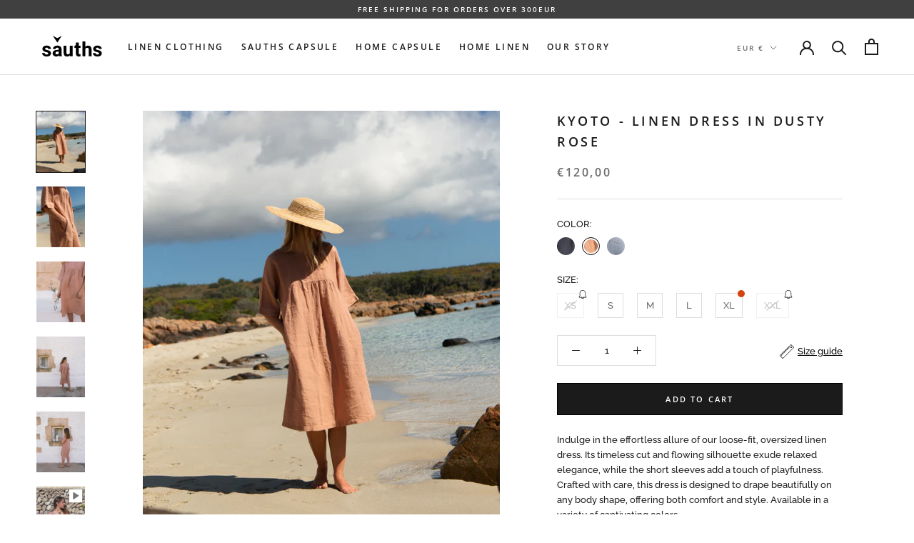

--- FILE ---
content_type: text/html; charset=utf-8
request_url: https://sauths.com/products/dusty-rose-linen-dress-kyoto
body_size: 49700
content:
<!doctype html>



<html class="no-js" lang="en">
  <head>
    <!-- Google Tag Manager -->
<script>(function(w,d,s,l,i){w[l]=w[l]||[];w[l].push({'gtm.start':
new Date().getTime(),event:'gtm.js'});var f=d.getElementsByTagName(s)[0],
j=d.createElement(s),dl=l!='dataLayer'?'&l='+l:'';j.async=true;j.src=
'https://www.googletagmanager.com/gtm.js?id='+i+dl;f.parentNode.insertBefore(j,f);
})(window,document,'script','dataLayer','GTM-W6LVG7L');</script>
<!-- End Google Tag Manager -->
    <!-- Hotjar Tracking Code for https://sauths.com -->
<script>
    (function(h,o,t,j,a,r){
        h.hj=h.hj||function(){(h.hj.q=h.hj.q||[]).push(arguments)};
        h._hjSettings={hjid:2893890,hjsv:6};
        a=o.getElementsByTagName('head')[0];
        r=o.createElement('script');r.async=1;
        r.src=t+h._hjSettings.hjid+j+h._hjSettings.hjsv;
        a.appendChild(r);
    })(window,document,'https://static.hotjar.com/c/hotjar-','.js?sv=');
</script>



 
<script>
window.KiwiSizing = window.KiwiSizing === undefined ? {} : window.KiwiSizing;
KiwiSizing.shop = "sauths.myshopify.com";


KiwiSizing.data = {
  collections: "398931460319,399188132063,398934933727,656891511133",
  tags: "Bestsellers,Dresses,kyoto,Linen Clothing,onsale,selected-kyoto",
  product: "8364414337373",
  vendor: "Sauths",
  type: "Linen Clothing",
  title: "Kyoto - Linen Dress in Dusty Rose",
  images: ["\/\/sauths.com\/cdn\/shop\/products\/Sauths-Australia-Web-23.jpg?v=1752211778","\/\/sauths.com\/cdn\/shop\/products\/Sauths-Australia-Web-22.jpg?v=1752211778","\/\/sauths.com\/cdn\/shop\/files\/Sauths-Julia_c2.jpg?v=1752211778","\/\/sauths.com\/cdn\/shop\/files\/Sauths-Julia_c1.jpg?v=1752211778","\/\/sauths.com\/cdn\/shop\/files\/Sauths-Julia_c3.jpg?v=1752211775","\/\/sauths.com\/cdn\/shop\/products\/Screenshot2023-04-10at15.22.45.png?v=1703852510"],
  options: [{"name":"SIZE","position":1,"values":["XS","S","M","L","XL","XXL"]}],
  variants: [{"id":46513883840861,"title":"XS","option1":"XS","option2":null,"option3":null,"sku":"P0352S","requires_shipping":true,"taxable":true,"featured_image":{"id":49057821458781,"product_id":8364414337373,"position":1,"created_at":"2023-04-10T15:09:27+03:00","updated_at":"2025-07-11T08:29:38+03:00","alt":null,"width":1200,"height":1500,"src":"\/\/sauths.com\/cdn\/shop\/products\/Sauths-Australia-Web-23.jpg?v=1752211778","variant_ids":[46513883840861,46513883873629,46513883906397,46513883939165,46513883971933,46513884004701]},"available":false,"name":"Kyoto - Linen Dress in Dusty Rose - XS","public_title":"XS","options":["XS"],"price":12000,"weight":400,"compare_at_price":0,"inventory_management":"shopify","barcode":"","featured_media":{"alt":null,"id":41655819764061,"position":1,"preview_image":{"aspect_ratio":0.8,"height":1500,"width":1200,"src":"\/\/sauths.com\/cdn\/shop\/products\/Sauths-Australia-Web-23.jpg?v=1752211778"}},"requires_selling_plan":false,"selling_plan_allocations":[]},{"id":46513883873629,"title":"S","option1":"S","option2":null,"option3":null,"sku":"P03523S","requires_shipping":true,"taxable":true,"featured_image":{"id":49057821458781,"product_id":8364414337373,"position":1,"created_at":"2023-04-10T15:09:27+03:00","updated_at":"2025-07-11T08:29:38+03:00","alt":null,"width":1200,"height":1500,"src":"\/\/sauths.com\/cdn\/shop\/products\/Sauths-Australia-Web-23.jpg?v=1752211778","variant_ids":[46513883840861,46513883873629,46513883906397,46513883939165,46513883971933,46513884004701]},"available":true,"name":"Kyoto - Linen Dress in Dusty Rose - S","public_title":"S","options":["S"],"price":12000,"weight":400,"compare_at_price":0,"inventory_management":"shopify","barcode":null,"featured_media":{"alt":null,"id":41655819764061,"position":1,"preview_image":{"aspect_ratio":0.8,"height":1500,"width":1200,"src":"\/\/sauths.com\/cdn\/shop\/products\/Sauths-Australia-Web-23.jpg?v=1752211778"}},"requires_selling_plan":false,"selling_plan_allocations":[]},{"id":46513883906397,"title":"M","option1":"M","option2":null,"option3":null,"sku":"P03524S","requires_shipping":true,"taxable":true,"featured_image":{"id":49057821458781,"product_id":8364414337373,"position":1,"created_at":"2023-04-10T15:09:27+03:00","updated_at":"2025-07-11T08:29:38+03:00","alt":null,"width":1200,"height":1500,"src":"\/\/sauths.com\/cdn\/shop\/products\/Sauths-Australia-Web-23.jpg?v=1752211778","variant_ids":[46513883840861,46513883873629,46513883906397,46513883939165,46513883971933,46513884004701]},"available":true,"name":"Kyoto - Linen Dress in Dusty Rose - M","public_title":"M","options":["M"],"price":12000,"weight":400,"compare_at_price":0,"inventory_management":"shopify","barcode":null,"featured_media":{"alt":null,"id":41655819764061,"position":1,"preview_image":{"aspect_ratio":0.8,"height":1500,"width":1200,"src":"\/\/sauths.com\/cdn\/shop\/products\/Sauths-Australia-Web-23.jpg?v=1752211778"}},"requires_selling_plan":false,"selling_plan_allocations":[]},{"id":46513883939165,"title":"L","option1":"L","option2":null,"option3":null,"sku":"P03525S","requires_shipping":true,"taxable":true,"featured_image":{"id":49057821458781,"product_id":8364414337373,"position":1,"created_at":"2023-04-10T15:09:27+03:00","updated_at":"2025-07-11T08:29:38+03:00","alt":null,"width":1200,"height":1500,"src":"\/\/sauths.com\/cdn\/shop\/products\/Sauths-Australia-Web-23.jpg?v=1752211778","variant_ids":[46513883840861,46513883873629,46513883906397,46513883939165,46513883971933,46513884004701]},"available":true,"name":"Kyoto - Linen Dress in Dusty Rose - L","public_title":"L","options":["L"],"price":12000,"weight":400,"compare_at_price":0,"inventory_management":"shopify","barcode":null,"featured_media":{"alt":null,"id":41655819764061,"position":1,"preview_image":{"aspect_ratio":0.8,"height":1500,"width":1200,"src":"\/\/sauths.com\/cdn\/shop\/products\/Sauths-Australia-Web-23.jpg?v=1752211778"}},"requires_selling_plan":false,"selling_plan_allocations":[]},{"id":46513883971933,"title":"XL","option1":"XL","option2":null,"option3":null,"sku":"P03526S","requires_shipping":true,"taxable":true,"featured_image":{"id":49057821458781,"product_id":8364414337373,"position":1,"created_at":"2023-04-10T15:09:27+03:00","updated_at":"2025-07-11T08:29:38+03:00","alt":null,"width":1200,"height":1500,"src":"\/\/sauths.com\/cdn\/shop\/products\/Sauths-Australia-Web-23.jpg?v=1752211778","variant_ids":[46513883840861,46513883873629,46513883906397,46513883939165,46513883971933,46513884004701]},"available":true,"name":"Kyoto - Linen Dress in Dusty Rose - XL","public_title":"XL","options":["XL"],"price":12000,"weight":400,"compare_at_price":0,"inventory_management":"shopify","barcode":null,"featured_media":{"alt":null,"id":41655819764061,"position":1,"preview_image":{"aspect_ratio":0.8,"height":1500,"width":1200,"src":"\/\/sauths.com\/cdn\/shop\/products\/Sauths-Australia-Web-23.jpg?v=1752211778"}},"requires_selling_plan":false,"selling_plan_allocations":[]},{"id":46513884004701,"title":"XXL","option1":"XXL","option2":null,"option3":null,"sku":"P03527S","requires_shipping":true,"taxable":true,"featured_image":{"id":49057821458781,"product_id":8364414337373,"position":1,"created_at":"2023-04-10T15:09:27+03:00","updated_at":"2025-07-11T08:29:38+03:00","alt":null,"width":1200,"height":1500,"src":"\/\/sauths.com\/cdn\/shop\/products\/Sauths-Australia-Web-23.jpg?v=1752211778","variant_ids":[46513883840861,46513883873629,46513883906397,46513883939165,46513883971933,46513884004701]},"available":false,"name":"Kyoto - Linen Dress in Dusty Rose - XXL","public_title":"XXL","options":["XXL"],"price":12000,"weight":400,"compare_at_price":0,"inventory_management":"shopify","barcode":null,"featured_media":{"alt":null,"id":41655819764061,"position":1,"preview_image":{"aspect_ratio":0.8,"height":1500,"width":1200,"src":"\/\/sauths.com\/cdn\/shop\/products\/Sauths-Australia-Web-23.jpg?v=1752211778"}},"requires_selling_plan":false,"selling_plan_allocations":[]}],
};

</script>
    <script src="https://ajax.googleapis.com/ajax/libs/jquery/3.5.1/jquery.min.js"></script>
    <meta charset="utf-8"> 
    <meta http-equiv="X-UA-Compatible" content="IE=edge,chrome=1">
    <meta name="viewport" content="width=device-width, initial-scale=1.0, height=device-height, minimum-scale=1.0, maximum-scale=1.0">
    <meta name="theme-color" content="">

    <title>
      Kyoto - Linen Dress in Dusty Rose &ndash; Sauths
    </title><meta name="description" content="Indulge in the effortless allure of our loose-fit, oversized linen dress. Its timeless cut and flowing silhouette exude relaxed elegance, while the short sleeves add a touch of playfulness. Crafted with care, this dress is designed to drape beautifully on any body shape, offering both comfort and style. Available in a "><link rel="canonical" href="https://sauths.com/products/dusty-rose-linen-dress-kyoto"><link rel="shortcut icon" href="//sauths.com/cdn/shop/files/android-chrome-512x512_96x.png?v=1639143674" type="image/png"><meta property="og:type" content="product">
  <meta property="og:title" content="Kyoto - Linen Dress in Dusty Rose"><meta property="og:image" content="http://sauths.com/cdn/shop/products/Sauths-Australia-Web-23.jpg?v=1752211778">
    <meta property="og:image:secure_url" content="https://sauths.com/cdn/shop/products/Sauths-Australia-Web-23.jpg?v=1752211778">
    <meta property="og:image:width" content="1200">
    <meta property="og:image:height" content="1500"><meta property="product:price:amount" content="120,00">
  <meta property="product:price:currency" content="EUR"><meta property="og:description" content="Indulge in the effortless allure of our loose-fit, oversized linen dress. Its timeless cut and flowing silhouette exude relaxed elegance, while the short sleeves add a touch of playfulness. Crafted with care, this dress is designed to drape beautifully on any body shape, offering both comfort and style. Available in a "><meta property="og:url" content="https://sauths.com/products/dusty-rose-linen-dress-kyoto">
<meta property="og:site_name" content="Sauths"><meta name="twitter:card" content="summary"><meta name="twitter:title" content="Kyoto - Linen Dress in Dusty Rose">
  <meta name="twitter:description" content="Indulge in the effortless allure of our loose-fit, oversized linen dress. Its timeless cut and flowing silhouette exude relaxed elegance, while the short sleeves add a touch of playfulness. Crafted with care, this dress is designed to drape beautifully on any body shape, offering both comfort and style. Available in a variety of captivating colors.">
  <meta name="twitter:image" content="https://sauths.com/cdn/shop/products/Sauths-Australia-Web-23_600x600_crop_center.jpg?v=1752211778">
    <style>
  @font-face {
  font-family: "Open Sans";
  font-weight: 600;
  font-style: normal;
  font-display: fallback;
  src: url("//sauths.com/cdn/fonts/open_sans/opensans_n6.15aeff3c913c3fe570c19cdfeed14ce10d09fb08.woff2") format("woff2"),
       url("//sauths.com/cdn/fonts/open_sans/opensans_n6.14bef14c75f8837a87f70ce22013cb146ee3e9f3.woff") format("woff");
}

  @font-face {
  font-family: Raleway;
  font-weight: 500;
  font-style: normal;
  font-display: fallback;
  src: url("//sauths.com/cdn/fonts/raleway/raleway_n5.0f898fcb9d16ae9a622ce7e706bb26c4a01b5028.woff2") format("woff2"),
       url("//sauths.com/cdn/fonts/raleway/raleway_n5.c754eb57a4de1b66b11f20a04a7e3f1462e000f4.woff") format("woff");
}


  @font-face {
  font-family: Raleway;
  font-weight: 700;
  font-style: normal;
  font-display: fallback;
  src: url("//sauths.com/cdn/fonts/raleway/raleway_n7.740cf9e1e4566800071db82eeca3cca45f43ba63.woff2") format("woff2"),
       url("//sauths.com/cdn/fonts/raleway/raleway_n7.84943791ecde186400af8db54cf3b5b5e5049a8f.woff") format("woff");
}

  @font-face {
  font-family: Raleway;
  font-weight: 500;
  font-style: italic;
  font-display: fallback;
  src: url("//sauths.com/cdn/fonts/raleway/raleway_i5.7c1179a63f760a1745604b586a712edb951beff6.woff2") format("woff2"),
       url("//sauths.com/cdn/fonts/raleway/raleway_i5.0c656ad447ea049e85281d48394058c7bfca3cd7.woff") format("woff");
}

  @font-face {
  font-family: Raleway;
  font-weight: 700;
  font-style: italic;
  font-display: fallback;
  src: url("//sauths.com/cdn/fonts/raleway/raleway_i7.6d68e3c55f3382a6b4f1173686f538d89ce56dbc.woff2") format("woff2"),
       url("//sauths.com/cdn/fonts/raleway/raleway_i7.ed82a5a5951418ec5b6b0a5010cb65216574b2bd.woff") format("woff");
}


  :root {
    --heading-font-family : "Open Sans", sans-serif;
    --heading-font-weight : 600;
    --heading-font-style  : normal;

    --text-font-family : Raleway, sans-serif;
    --text-font-weight : 500;
    --text-font-style  : normal;

    --base-text-font-size   : 13px;
    --default-text-font-size: 14px;--background          : #ffffff;
    --background-rgb      : 255, 255, 255;
    --light-background    : #ffffff;
    --light-background-rgb: 255, 255, 255;
    --heading-color       : #1c1b1b;
    --text-color          : #1c1b1b;
    --text-color-rgb      : 28, 27, 27;
    --text-color-light    : #6a6a6a;
    --text-color-light-rgb: 106, 106, 106;
    --link-color          : #6a6a6a;
    --link-color-rgb      : 106, 106, 106;
    --border-color        : #dddddd;
    --border-color-rgb    : 221, 221, 221;

    --button-background    : #1c1b1b;
    --button-background-rgb: 28, 27, 27;
    --button-text-color    : #ffffff;

    --header-background       : #ffffff;
    --header-heading-color    : #1c1b1b;
    --header-light-text-color : #6a6a6a;
    --header-border-color     : #dddddd;

    --footer-background    : #3b3b3b;
    --footer-text-color    : #ffffff;
    --footer-heading-color : #ffffff;
    --footer-border-color  : #585858;

    --navigation-background      : #1c1b1b;
    --navigation-background-rgb  : 28, 27, 27;
    --navigation-text-color      : #ffffff;
    --navigation-text-color-light: rgba(255, 255, 255, 0.5);
    --navigation-border-color    : rgba(255, 255, 255, 0.25);

    --newsletter-popup-background     : #1c1b1b;
    --newsletter-popup-text-color     : #ffffff;
    --newsletter-popup-text-color-rgb : 255, 255, 255;

    --secondary-elements-background       : #1c1b1b;
    --secondary-elements-background-rgb   : 28, 27, 27;
    --secondary-elements-text-color       : #ffffff;
    --secondary-elements-text-color-light : rgba(255, 255, 255, 0.5);
    --secondary-elements-border-color     : rgba(255, 255, 255, 0.25);

    --product-sale-price-color    : #f94c43;
    --product-sale-price-color-rgb: 249, 76, 67;
    --product-star-rating: #f6a429;

    /* Shopify related variables */
    --payment-terms-background-color: #ffffff;

    /* Products */

    --horizontal-spacing-four-products-per-row: 20px;
        --horizontal-spacing-two-products-per-row : 20px;

    --vertical-spacing-four-products-per-row: 40px;
        --vertical-spacing-two-products-per-row : 50px;

    /* Animation */
    --drawer-transition-timing: cubic-bezier(0.645, 0.045, 0.355, 1);
    --header-base-height: 80px; /* We set a default for browsers that do not support CSS variables */

    /* Cursors */
    --cursor-zoom-in-svg    : url(//sauths.com/cdn/shop/t/22/assets/cursor-zoom-in.svg?v=170532930330058140181648196872);
    --cursor-zoom-in-2x-svg : url(//sauths.com/cdn/shop/t/22/assets/cursor-zoom-in-2x.svg?v=56685658183649387561648196872);
  }
</style>

<script>
  // IE11 does not have support for CSS variables, so we have to polyfill them
  if (!(((window || {}).CSS || {}).supports && window.CSS.supports('(--a: 0)'))) {
    const script = document.createElement('script');
    script.type = 'text/javascript';
    script.src = 'https://cdn.jsdelivr.net/npm/css-vars-ponyfill@2';
    script.onload = function() {
      cssVars({});
    };

    document.getElementsByTagName('head')[0].appendChild(script);
  }
</script>

    <script>window.performance && window.performance.mark && window.performance.mark('shopify.content_for_header.start');</script><meta name="google-site-verification" content="ib5U5-I8fjLfT2NaXA62TWnKSr-1Z3GuQZIxdG80lMY">
<meta name="google-site-verification" content="HuhtR3Oh1w07FfTAG3jTkB8wbTl6haITMOGZZMnJUl0">
<meta id="shopify-digital-wallet" name="shopify-digital-wallet" content="/61646438623/digital_wallets/dialog">
<meta name="shopify-checkout-api-token" content="030ae2b0395f17de0bd3cf9fcd07ab5c">
<meta id="in-context-paypal-metadata" data-shop-id="61646438623" data-venmo-supported="false" data-environment="production" data-locale="en_US" data-paypal-v4="true" data-currency="EUR">
<link rel="alternate" type="application/json+oembed" href="https://sauths.com/products/dusty-rose-linen-dress-kyoto.oembed">
<script async="async" src="/checkouts/internal/preloads.js?locale=en-LT"></script>
<link rel="preconnect" href="https://shop.app" crossorigin="anonymous">
<script async="async" src="https://shop.app/checkouts/internal/preloads.js?locale=en-LT&shop_id=61646438623" crossorigin="anonymous"></script>
<script id="apple-pay-shop-capabilities" type="application/json">{"shopId":61646438623,"countryCode":"LT","currencyCode":"EUR","merchantCapabilities":["supports3DS"],"merchantId":"gid:\/\/shopify\/Shop\/61646438623","merchantName":"Sauths","requiredBillingContactFields":["postalAddress","email","phone"],"requiredShippingContactFields":["postalAddress","email","phone"],"shippingType":"shipping","supportedNetworks":["visa","masterCard","amex"],"total":{"type":"pending","label":"Sauths","amount":"1.00"},"shopifyPaymentsEnabled":true,"supportsSubscriptions":true}</script>
<script id="shopify-features" type="application/json">{"accessToken":"030ae2b0395f17de0bd3cf9fcd07ab5c","betas":["rich-media-storefront-analytics"],"domain":"sauths.com","predictiveSearch":true,"shopId":61646438623,"locale":"en"}</script>
<script>var Shopify = Shopify || {};
Shopify.shop = "sauths.myshopify.com";
Shopify.locale = "en";
Shopify.currency = {"active":"EUR","rate":"1.0"};
Shopify.country = "LT";
Shopify.theme = {"name":"Sauths \/ kedvardas - 08-01","id":131613294815,"schema_name":"SAUTHS","schema_version":"5.5.0","theme_store_id":855,"role":"main"};
Shopify.theme.handle = "null";
Shopify.theme.style = {"id":null,"handle":null};
Shopify.cdnHost = "sauths.com/cdn";
Shopify.routes = Shopify.routes || {};
Shopify.routes.root = "/";</script>
<script type="module">!function(o){(o.Shopify=o.Shopify||{}).modules=!0}(window);</script>
<script>!function(o){function n(){var o=[];function n(){o.push(Array.prototype.slice.apply(arguments))}return n.q=o,n}var t=o.Shopify=o.Shopify||{};t.loadFeatures=n(),t.autoloadFeatures=n()}(window);</script>
<script>
  window.ShopifyPay = window.ShopifyPay || {};
  window.ShopifyPay.apiHost = "shop.app\/pay";
  window.ShopifyPay.redirectState = null;
</script>
<script id="shop-js-analytics" type="application/json">{"pageType":"product"}</script>
<script defer="defer" async type="module" src="//sauths.com/cdn/shopifycloud/shop-js/modules/v2/client.init-shop-cart-sync_C5BV16lS.en.esm.js"></script>
<script defer="defer" async type="module" src="//sauths.com/cdn/shopifycloud/shop-js/modules/v2/chunk.common_CygWptCX.esm.js"></script>
<script type="module">
  await import("//sauths.com/cdn/shopifycloud/shop-js/modules/v2/client.init-shop-cart-sync_C5BV16lS.en.esm.js");
await import("//sauths.com/cdn/shopifycloud/shop-js/modules/v2/chunk.common_CygWptCX.esm.js");

  window.Shopify.SignInWithShop?.initShopCartSync?.({"fedCMEnabled":true,"windoidEnabled":true});

</script>
<script>
  window.Shopify = window.Shopify || {};
  if (!window.Shopify.featureAssets) window.Shopify.featureAssets = {};
  window.Shopify.featureAssets['shop-js'] = {"shop-cart-sync":["modules/v2/client.shop-cart-sync_ZFArdW7E.en.esm.js","modules/v2/chunk.common_CygWptCX.esm.js"],"init-fed-cm":["modules/v2/client.init-fed-cm_CmiC4vf6.en.esm.js","modules/v2/chunk.common_CygWptCX.esm.js"],"shop-button":["modules/v2/client.shop-button_tlx5R9nI.en.esm.js","modules/v2/chunk.common_CygWptCX.esm.js"],"shop-cash-offers":["modules/v2/client.shop-cash-offers_DOA2yAJr.en.esm.js","modules/v2/chunk.common_CygWptCX.esm.js","modules/v2/chunk.modal_D71HUcav.esm.js"],"init-windoid":["modules/v2/client.init-windoid_sURxWdc1.en.esm.js","modules/v2/chunk.common_CygWptCX.esm.js"],"shop-toast-manager":["modules/v2/client.shop-toast-manager_ClPi3nE9.en.esm.js","modules/v2/chunk.common_CygWptCX.esm.js"],"init-shop-email-lookup-coordinator":["modules/v2/client.init-shop-email-lookup-coordinator_B8hsDcYM.en.esm.js","modules/v2/chunk.common_CygWptCX.esm.js"],"init-shop-cart-sync":["modules/v2/client.init-shop-cart-sync_C5BV16lS.en.esm.js","modules/v2/chunk.common_CygWptCX.esm.js"],"avatar":["modules/v2/client.avatar_BTnouDA3.en.esm.js"],"pay-button":["modules/v2/client.pay-button_FdsNuTd3.en.esm.js","modules/v2/chunk.common_CygWptCX.esm.js"],"init-customer-accounts":["modules/v2/client.init-customer-accounts_DxDtT_ad.en.esm.js","modules/v2/client.shop-login-button_C5VAVYt1.en.esm.js","modules/v2/chunk.common_CygWptCX.esm.js","modules/v2/chunk.modal_D71HUcav.esm.js"],"init-shop-for-new-customer-accounts":["modules/v2/client.init-shop-for-new-customer-accounts_ChsxoAhi.en.esm.js","modules/v2/client.shop-login-button_C5VAVYt1.en.esm.js","modules/v2/chunk.common_CygWptCX.esm.js","modules/v2/chunk.modal_D71HUcav.esm.js"],"shop-login-button":["modules/v2/client.shop-login-button_C5VAVYt1.en.esm.js","modules/v2/chunk.common_CygWptCX.esm.js","modules/v2/chunk.modal_D71HUcav.esm.js"],"init-customer-accounts-sign-up":["modules/v2/client.init-customer-accounts-sign-up_CPSyQ0Tj.en.esm.js","modules/v2/client.shop-login-button_C5VAVYt1.en.esm.js","modules/v2/chunk.common_CygWptCX.esm.js","modules/v2/chunk.modal_D71HUcav.esm.js"],"shop-follow-button":["modules/v2/client.shop-follow-button_Cva4Ekp9.en.esm.js","modules/v2/chunk.common_CygWptCX.esm.js","modules/v2/chunk.modal_D71HUcav.esm.js"],"checkout-modal":["modules/v2/client.checkout-modal_BPM8l0SH.en.esm.js","modules/v2/chunk.common_CygWptCX.esm.js","modules/v2/chunk.modal_D71HUcav.esm.js"],"lead-capture":["modules/v2/client.lead-capture_Bi8yE_yS.en.esm.js","modules/v2/chunk.common_CygWptCX.esm.js","modules/v2/chunk.modal_D71HUcav.esm.js"],"shop-login":["modules/v2/client.shop-login_D6lNrXab.en.esm.js","modules/v2/chunk.common_CygWptCX.esm.js","modules/v2/chunk.modal_D71HUcav.esm.js"],"payment-terms":["modules/v2/client.payment-terms_CZxnsJam.en.esm.js","modules/v2/chunk.common_CygWptCX.esm.js","modules/v2/chunk.modal_D71HUcav.esm.js"]};
</script>
<script>(function() {
  var isLoaded = false;
  function asyncLoad() {
    if (isLoaded) return;
    isLoaded = true;
    var urls = ["https:\/\/loox.io\/widget\/4J-1nCYBsi\/loox.1640800143046.js?shop=sauths.myshopify.com","https:\/\/app.kiwisizing.com\/web\/js\/dist\/kiwiSizing\/plugin\/SizingPlugin.prod.js?v=330\u0026shop=sauths.myshopify.com","https:\/\/gdprcdn.b-cdn.net\/js\/gdpr_cookie_consent.min.js?shop=sauths.myshopify.com","https:\/\/reconvert-cdn.com\/assets\/js\/store_reconvert_node.js?v=2\u0026scid=OTg2ODUyZWZiYTgyMDc3ZjU2NzM5N2YzMjk4MTRiZDMuZjdlMjdkMDg0MTY1NGFhMDE5ZDk1ZDEzMjRlMGM1YzQ=\u0026shop=sauths.myshopify.com","https:\/\/reconvert-cdn.com\/assets\/js\/reconvert_script_tags.mini.js?scid=OTg2ODUyZWZiYTgyMDc3ZjU2NzM5N2YzMjk4MTRiZDMuZjdlMjdkMDg0MTY1NGFhMDE5ZDk1ZDEzMjRlMGM1YzQ=\u0026shop=sauths.myshopify.com","https:\/\/static.mailerlite.com\/data\/a\/490\/490709\/universal_b1b2a7s4l5_load.js?shop=sauths.myshopify.com","https:\/\/dashboard.mailerlite.com\/shopify\/13346\/76639?shop=sauths.myshopify.com","https:\/\/cdn.adtrace.ai\/facebook-track.js?shop=sauths.myshopify.com","https:\/\/omnisnippet1.com\/platforms\/shopify.js?source=scriptTag\u0026v=2025-05-14T13\u0026shop=sauths.myshopify.com","https:\/\/cdn.hextom.com\/js\/eventpromotionbar.js?shop=sauths.myshopify.com","\/\/backinstock.useamp.com\/widget\/52900_1767157888.js?category=bis\u0026v=6\u0026shop=sauths.myshopify.com"];
    for (var i = 0; i < urls.length; i++) {
      var s = document.createElement('script');
      s.type = 'text/javascript';
      s.async = true;
      s.src = urls[i];
      var x = document.getElementsByTagName('script')[0];
      x.parentNode.insertBefore(s, x);
    }
  };
  if(window.attachEvent) {
    window.attachEvent('onload', asyncLoad);
  } else {
    window.addEventListener('load', asyncLoad, false);
  }
})();</script>
<script id="__st">var __st={"a":61646438623,"offset":7200,"reqid":"b341008d-a77b-46bb-a857-8b7243f83fc4-1768754165","pageurl":"sauths.com\/products\/dusty-rose-linen-dress-kyoto","u":"5c01b60bf409","p":"product","rtyp":"product","rid":8364414337373};</script>
<script>window.ShopifyPaypalV4VisibilityTracking = true;</script>
<script id="captcha-bootstrap">!function(){'use strict';const t='contact',e='account',n='new_comment',o=[[t,t],['blogs',n],['comments',n],[t,'customer']],c=[[e,'customer_login'],[e,'guest_login'],[e,'recover_customer_password'],[e,'create_customer']],r=t=>t.map((([t,e])=>`form[action*='/${t}']:not([data-nocaptcha='true']) input[name='form_type'][value='${e}']`)).join(','),a=t=>()=>t?[...document.querySelectorAll(t)].map((t=>t.form)):[];function s(){const t=[...o],e=r(t);return a(e)}const i='password',u='form_key',d=['recaptcha-v3-token','g-recaptcha-response','h-captcha-response',i],f=()=>{try{return window.sessionStorage}catch{return}},m='__shopify_v',_=t=>t.elements[u];function p(t,e,n=!1){try{const o=window.sessionStorage,c=JSON.parse(o.getItem(e)),{data:r}=function(t){const{data:e,action:n}=t;return t[m]||n?{data:e,action:n}:{data:t,action:n}}(c);for(const[e,n]of Object.entries(r))t.elements[e]&&(t.elements[e].value=n);n&&o.removeItem(e)}catch(o){console.error('form repopulation failed',{error:o})}}const l='form_type',E='cptcha';function T(t){t.dataset[E]=!0}const w=window,h=w.document,L='Shopify',v='ce_forms',y='captcha';let A=!1;((t,e)=>{const n=(g='f06e6c50-85a8-45c8-87d0-21a2b65856fe',I='https://cdn.shopify.com/shopifycloud/storefront-forms-hcaptcha/ce_storefront_forms_captcha_hcaptcha.v1.5.2.iife.js',D={infoText:'Protected by hCaptcha',privacyText:'Privacy',termsText:'Terms'},(t,e,n)=>{const o=w[L][v],c=o.bindForm;if(c)return c(t,g,e,D).then(n);var r;o.q.push([[t,g,e,D],n]),r=I,A||(h.body.append(Object.assign(h.createElement('script'),{id:'captcha-provider',async:!0,src:r})),A=!0)});var g,I,D;w[L]=w[L]||{},w[L][v]=w[L][v]||{},w[L][v].q=[],w[L][y]=w[L][y]||{},w[L][y].protect=function(t,e){n(t,void 0,e),T(t)},Object.freeze(w[L][y]),function(t,e,n,w,h,L){const[v,y,A,g]=function(t,e,n){const i=e?o:[],u=t?c:[],d=[...i,...u],f=r(d),m=r(i),_=r(d.filter((([t,e])=>n.includes(e))));return[a(f),a(m),a(_),s()]}(w,h,L),I=t=>{const e=t.target;return e instanceof HTMLFormElement?e:e&&e.form},D=t=>v().includes(t);t.addEventListener('submit',(t=>{const e=I(t);if(!e)return;const n=D(e)&&!e.dataset.hcaptchaBound&&!e.dataset.recaptchaBound,o=_(e),c=g().includes(e)&&(!o||!o.value);(n||c)&&t.preventDefault(),c&&!n&&(function(t){try{if(!f())return;!function(t){const e=f();if(!e)return;const n=_(t);if(!n)return;const o=n.value;o&&e.removeItem(o)}(t);const e=Array.from(Array(32),(()=>Math.random().toString(36)[2])).join('');!function(t,e){_(t)||t.append(Object.assign(document.createElement('input'),{type:'hidden',name:u})),t.elements[u].value=e}(t,e),function(t,e){const n=f();if(!n)return;const o=[...t.querySelectorAll(`input[type='${i}']`)].map((({name:t})=>t)),c=[...d,...o],r={};for(const[a,s]of new FormData(t).entries())c.includes(a)||(r[a]=s);n.setItem(e,JSON.stringify({[m]:1,action:t.action,data:r}))}(t,e)}catch(e){console.error('failed to persist form',e)}}(e),e.submit())}));const S=(t,e)=>{t&&!t.dataset[E]&&(n(t,e.some((e=>e===t))),T(t))};for(const o of['focusin','change'])t.addEventListener(o,(t=>{const e=I(t);D(e)&&S(e,y())}));const B=e.get('form_key'),M=e.get(l),P=B&&M;t.addEventListener('DOMContentLoaded',(()=>{const t=y();if(P)for(const e of t)e.elements[l].value===M&&p(e,B);[...new Set([...A(),...v().filter((t=>'true'===t.dataset.shopifyCaptcha))])].forEach((e=>S(e,t)))}))}(h,new URLSearchParams(w.location.search),n,t,e,['guest_login'])})(!0,!0)}();</script>
<script integrity="sha256-4kQ18oKyAcykRKYeNunJcIwy7WH5gtpwJnB7kiuLZ1E=" data-source-attribution="shopify.loadfeatures" defer="defer" src="//sauths.com/cdn/shopifycloud/storefront/assets/storefront/load_feature-a0a9edcb.js" crossorigin="anonymous"></script>
<script crossorigin="anonymous" defer="defer" src="//sauths.com/cdn/shopifycloud/storefront/assets/shopify_pay/storefront-65b4c6d7.js?v=20250812"></script>
<script data-source-attribution="shopify.dynamic_checkout.dynamic.init">var Shopify=Shopify||{};Shopify.PaymentButton=Shopify.PaymentButton||{isStorefrontPortableWallets:!0,init:function(){window.Shopify.PaymentButton.init=function(){};var t=document.createElement("script");t.src="https://sauths.com/cdn/shopifycloud/portable-wallets/latest/portable-wallets.en.js",t.type="module",document.head.appendChild(t)}};
</script>
<script data-source-attribution="shopify.dynamic_checkout.buyer_consent">
  function portableWalletsHideBuyerConsent(e){var t=document.getElementById("shopify-buyer-consent"),n=document.getElementById("shopify-subscription-policy-button");t&&n&&(t.classList.add("hidden"),t.setAttribute("aria-hidden","true"),n.removeEventListener("click",e))}function portableWalletsShowBuyerConsent(e){var t=document.getElementById("shopify-buyer-consent"),n=document.getElementById("shopify-subscription-policy-button");t&&n&&(t.classList.remove("hidden"),t.removeAttribute("aria-hidden"),n.addEventListener("click",e))}window.Shopify?.PaymentButton&&(window.Shopify.PaymentButton.hideBuyerConsent=portableWalletsHideBuyerConsent,window.Shopify.PaymentButton.showBuyerConsent=portableWalletsShowBuyerConsent);
</script>
<script data-source-attribution="shopify.dynamic_checkout.cart.bootstrap">document.addEventListener("DOMContentLoaded",(function(){function t(){return document.querySelector("shopify-accelerated-checkout-cart, shopify-accelerated-checkout")}if(t())Shopify.PaymentButton.init();else{new MutationObserver((function(e,n){t()&&(Shopify.PaymentButton.init(),n.disconnect())})).observe(document.body,{childList:!0,subtree:!0})}}));
</script>
<link id="shopify-accelerated-checkout-styles" rel="stylesheet" media="screen" href="https://sauths.com/cdn/shopifycloud/portable-wallets/latest/accelerated-checkout-backwards-compat.css" crossorigin="anonymous">
<style id="shopify-accelerated-checkout-cart">
        #shopify-buyer-consent {
  margin-top: 1em;
  display: inline-block;
  width: 100%;
}

#shopify-buyer-consent.hidden {
  display: none;
}

#shopify-subscription-policy-button {
  background: none;
  border: none;
  padding: 0;
  text-decoration: underline;
  font-size: inherit;
  cursor: pointer;
}

#shopify-subscription-policy-button::before {
  box-shadow: none;
}

      </style>

<script>window.performance && window.performance.mark && window.performance.mark('shopify.content_for_header.end');</script>

    <link rel="stylesheet" href="//sauths.com/cdn/shop/t/22/assets/theme.css?v=8316041092927093931739985554">

    <script>// This allows to expose several variables to the global scope, to be used in scripts
      window.theme = {
        pageType: "product",
        moneyFormat: "\u003cspan class=money\u003e€{{amount_with_comma_separator}}\u003c\/span\u003e",
        moneyWithCurrencyFormat: "\u003cspan class=money\u003e€{{amount_with_comma_separator}} EUR\u003c\/span\u003e",
        currencyCodeEnabled: false,
        productImageSize: "tall",
        searchMode: "product,article",
        showPageTransition: false,
        showElementStaggering: false,
        showImageZooming: false
      };

      window.routes = {
        rootUrl: "\/",
        rootUrlWithoutSlash: '',
        cartUrl: "\/cart",
        cartAddUrl: "\/cart\/add",
        cartChangeUrl: "\/cart\/change",
        searchUrl: "\/search",
        productRecommendationsUrl: "\/recommendations\/products"
      };

      window.languages = {
        cartAddNote: "Add Order Note",
        cartEditNote: "Edit Order Note",
        productImageLoadingError: "This image could not be loaded. Please try to reload the page.",
        productFormAddToCart: "Add to cart",
        productFormUnavailable: "Unavailable",
        productFormSoldOut: "Sold Out",
        shippingEstimatorOneResult: "1 option available:",
        shippingEstimatorMoreResults: "{{count}} options available:",
        shippingEstimatorNoResults: "No shipping could be found"
      };

      window.lazySizesConfig = {
        loadHidden: false,
        hFac: 0.5,
        expFactor: 2,
        ricTimeout: 150,
        lazyClass: 'Image--lazyLoad',
        loadingClass: 'Image--lazyLoading',
        loadedClass: 'Image--lazyLoaded'
      };

      document.documentElement.className = document.documentElement.className.replace('no-js', 'js');
      document.documentElement.style.setProperty('--window-height', window.innerHeight + 'px');

      // We do a quick detection of some features (we could use Modernizr but for so little...)
      (function() {
        document.documentElement.className += ((window.CSS && window.CSS.supports('(position: sticky) or (position: -webkit-sticky)')) ? ' supports-sticky' : ' no-supports-sticky');
        document.documentElement.className += (window.matchMedia('(-moz-touch-enabled: 1), (hover: none)')).matches ? ' no-supports-hover' : ' supports-hover';
      }());

      
    </script>

    <script src="//sauths.com/cdn/shop/t/22/assets/lazysizes.min.js?v=174358363404432586981648196853" async></script><script src="//sauths.com/cdn/shop/t/22/assets/libs.min.js?v=26178543184394469741648196855" defer></script>
    <script src="//sauths.com/cdn/shop/t/22/assets/theme.js?v=124698137007750125031708695274" defer></script>
    <script src="//sauths.com/cdn/shop/t/22/assets/custom.js?v=49335267503574740931665405625" defer></script>

    <script>
      (function () {
        window.onpageshow = function() {
          if (window.theme.showPageTransition) {
            var pageTransition = document.querySelector('.PageTransition');

            if (pageTransition) {
              pageTransition.style.visibility = 'visible';
              pageTransition.style.opacity = '0';
            }
          }

          // When the page is loaded from the cache, we have to reload the cart content
          document.documentElement.dispatchEvent(new CustomEvent('cart:refresh', {
            bubbles: true
          }));
        };
      })();
    </script>

    
  <script type="application/ld+json">
  {
    "@context": "http://schema.org",
    "@type": "Product",
    "offers": [{
          "@type": "Offer",
          "name": "XS",
          "availability":"https://schema.org/OutOfStock",
          "price": 120.0,
          "priceCurrency": "EUR",
          "priceValidUntil": "2026-01-28","sku": "P0352S","url": "/products/dusty-rose-linen-dress-kyoto?variant=46513883840861"
        },
{
          "@type": "Offer",
          "name": "S",
          "availability":"https://schema.org/InStock",
          "price": 120.0,
          "priceCurrency": "EUR",
          "priceValidUntil": "2026-01-28","sku": "P03523S","url": "/products/dusty-rose-linen-dress-kyoto?variant=46513883873629"
        },
{
          "@type": "Offer",
          "name": "M",
          "availability":"https://schema.org/InStock",
          "price": 120.0,
          "priceCurrency": "EUR",
          "priceValidUntil": "2026-01-28","sku": "P03524S","url": "/products/dusty-rose-linen-dress-kyoto?variant=46513883906397"
        },
{
          "@type": "Offer",
          "name": "L",
          "availability":"https://schema.org/InStock",
          "price": 120.0,
          "priceCurrency": "EUR",
          "priceValidUntil": "2026-01-28","sku": "P03525S","url": "/products/dusty-rose-linen-dress-kyoto?variant=46513883939165"
        },
{
          "@type": "Offer",
          "name": "XL",
          "availability":"https://schema.org/InStock",
          "price": 120.0,
          "priceCurrency": "EUR",
          "priceValidUntil": "2026-01-28","sku": "P03526S","url": "/products/dusty-rose-linen-dress-kyoto?variant=46513883971933"
        },
{
          "@type": "Offer",
          "name": "XXL",
          "availability":"https://schema.org/OutOfStock",
          "price": 120.0,
          "priceCurrency": "EUR",
          "priceValidUntil": "2026-01-28","sku": "P03527S","url": "/products/dusty-rose-linen-dress-kyoto?variant=46513884004701"
        }
],
    "brand": {
      "name": "Sauths"
    },
    "name": "Kyoto - Linen Dress in Dusty Rose",
    "description": "Indulge in the effortless allure of our loose-fit, oversized linen dress. Its timeless cut and flowing silhouette exude relaxed elegance, while the short sleeves add a touch of playfulness. Crafted with care, this dress is designed to drape beautifully on any body shape, offering both comfort and style. Available in a variety of captivating colors.",
    "category": "Linen Clothing",
    "url": "/products/dusty-rose-linen-dress-kyoto",
    "sku": "P03523S",
    "image": {
      "@type": "ImageObject",
      "url": "https://sauths.com/cdn/shop/products/Sauths-Australia-Web-23_1024x.jpg?v=1752211778",
      "image": "https://sauths.com/cdn/shop/products/Sauths-Australia-Web-23_1024x.jpg?v=1752211778",
      "name": "Kyoto - Linen Dress in Dusty Rose",
      "width": "1024",
      "height": "1024"
    }
  }
  </script>



  <script type="application/ld+json">
  {
    "@context": "http://schema.org",
    "@type": "BreadcrumbList",
  "itemListElement": [{
      "@type": "ListItem",
      "position": 1,
      "name": "Home",
      "item": "https://sauths.com"
    },{
          "@type": "ListItem",
          "position": 2,
          "name": "Kyoto - Linen Dress in Dusty Rose",
          "item": "https://sauths.com/products/dusty-rose-linen-dress-kyoto"
        }]
  }
  </script>

  
	<script>var loox_global_hash = '1768604240631';</script><style>.loox-reviews-default { max-width: 1200px; margin: 0 auto; }.loox-rating .loox-icon { color:#403e3b; }
:root { --lxs-rating-icon-color: #403e3b; }</style>

  

<style type='text/css'>
    :root {--st-background-image-url:url("https://saleboostc.gosunflower00.com/saleboost/country_20.png");}
    .icon-ad_20{background-image:var(--st-background-image-url);background-position:0 0;width:20px;height:12px}.icon-ae_20{background-image:var(--st-background-image-url);background-position:-21px 0;width:20px;height:12px}.icon-af_20{background-image:var(--st-background-image-url);background-position:0 -13px;width:20px;height:12px}.icon-ag_20{background-image:var(--st-background-image-url);background-position:-21px -13px;width:20px;height:12px}.icon-ai_20{background-image:var(--st-background-image-url);background-position:0 -26px;width:20px;height:12px}.icon-al_20{background-image:var(--st-background-image-url);background-position:-21px -26px;width:20px;height:12px}.icon-am_20{background-image:var(--st-background-image-url);background-position:-42px 0;width:20px;height:12px}.icon-ao_20{background-image:var(--st-background-image-url);background-position:-42px -13px;width:20px;height:12px}.icon-aq_20{background-image:var(--st-background-image-url);background-position:-42px -26px;width:20px;height:12px}.icon-ar_20{background-image:var(--st-background-image-url);background-position:0 -39px;width:20px;height:12px}.icon-as_20{background-image:var(--st-background-image-url);background-position:-21px -39px;width:20px;height:12px}.icon-at_20{background-image:var(--st-background-image-url);background-position:-42px -39px;width:20px;height:12px}.icon-au_20{background-image:var(--st-background-image-url);background-position:-63px 0;width:20px;height:12px}.icon-aw_20{background-image:var(--st-background-image-url);background-position:-63px -13px;width:20px;height:12px}.icon-ax_20{background-image:var(--st-background-image-url);background-position:-63px -26px;width:20px;height:12px}.icon-az_20{background-image:var(--st-background-image-url);background-position:-63px -39px;width:20px;height:12px}.icon-ba_20{background-image:var(--st-background-image-url);background-position:0 -52px;width:20px;height:12px}.icon-bb_20{background-image:var(--st-background-image-url);background-position:-21px -52px;width:20px;height:12px}.icon-bd_20{background-image:var(--st-background-image-url);background-position:-42px -52px;width:20px;height:12px}.icon-be_20{background-image:var(--st-background-image-url);background-position:-63px -52px;width:20px;height:12px}.icon-bf_20{background-image:var(--st-background-image-url);background-position:0 -65px;width:20px;height:12px}.icon-bg_20{background-image:var(--st-background-image-url);background-position:-21px -65px;width:20px;height:12px}.icon-bh_20{background-image:var(--st-background-image-url);background-position:-42px -65px;width:20px;height:12px}.icon-bi_20{background-image:var(--st-background-image-url);background-position:-63px -65px;width:20px;height:12px}.icon-bj_20{background-image:var(--st-background-image-url);background-position:-84px 0;width:20px;height:12px}.icon-bl_20{background-image:var(--st-background-image-url);background-position:-84px -13px;width:20px;height:12px}.icon-bm_20{background-image:var(--st-background-image-url);background-position:-84px -26px;width:20px;height:12px}.icon-bn_20{background-image:var(--st-background-image-url);background-position:-84px -39px;width:20px;height:12px}.icon-bo_20{background-image:var(--st-background-image-url);background-position:-84px -52px;width:20px;height:12px}.icon-bq_20{background-image:var(--st-background-image-url);background-position:-84px -65px;width:20px;height:12px}.icon-br_20{background-image:var(--st-background-image-url);background-position:0 -78px;width:20px;height:12px}.icon-bs_20{background-image:var(--st-background-image-url);background-position:-21px -78px;width:20px;height:12px}.icon-bt_20{background-image:var(--st-background-image-url);background-position:-42px -78px;width:20px;height:12px}.icon-bv_20{background-image:var(--st-background-image-url);background-position:-63px -78px;width:20px;height:12px}.icon-bw_20{background-image:var(--st-background-image-url);background-position:-84px -78px;width:20px;height:12px}.icon-by_20{background-image:var(--st-background-image-url);background-position:0 -91px;width:20px;height:12px}.icon-bz_20{background-image:var(--st-background-image-url);background-position:-21px -91px;width:20px;height:12px}.icon-ca_20{background-image:var(--st-background-image-url);background-position:-42px -91px;width:20px;height:12px}.icon-cc_20{background-image:var(--st-background-image-url);background-position:-63px -91px;width:20px;height:12px}.icon-cd_20{background-image:var(--st-background-image-url);background-position:-84px -91px;width:20px;height:12px}.icon-cf_20{background-image:var(--st-background-image-url);background-position:-105px 0;width:20px;height:12px}.icon-cg_20{background-image:var(--st-background-image-url);background-position:-105px -13px;width:20px;height:12px}.icon-ch_20{background-image:var(--st-background-image-url);background-position:-105px -26px;width:20px;height:12px}.icon-ci_20{background-image:var(--st-background-image-url);background-position:-105px -39px;width:20px;height:12px}.icon-ck_20{background-image:var(--st-background-image-url);background-position:-105px -52px;width:20px;height:12px}.icon-cl_20{background-image:var(--st-background-image-url);background-position:-105px -65px;width:20px;height:12px}.icon-cm_20{background-image:var(--st-background-image-url);background-position:-105px -78px;width:20px;height:12px}.icon-cn_20{background-image:var(--st-background-image-url);background-position:-105px -91px;width:20px;height:12px}.icon-co_20{background-image:var(--st-background-image-url);background-position:0 -104px;width:20px;height:12px}.icon-cr_20{background-image:var(--st-background-image-url);background-position:-21px -104px;width:20px;height:12px}.icon-cu_20{background-image:var(--st-background-image-url);background-position:-42px -104px;width:20px;height:12px}.icon-cv_20{background-image:var(--st-background-image-url);background-position:-63px -104px;width:20px;height:12px}.icon-cw_20{background-image:var(--st-background-image-url);background-position:-84px -104px;width:20px;height:12px}.icon-cx_20{background-image:var(--st-background-image-url);background-position:-105px -104px;width:20px;height:12px}.icon-cy_20{background-image:var(--st-background-image-url);background-position:-126px 0;width:20px;height:12px}.icon-cz_20{background-image:var(--st-background-image-url);background-position:-126px -13px;width:20px;height:12px}.icon-de_20{background-image:var(--st-background-image-url);background-position:-126px -26px;width:20px;height:12px}.icon-dj_20{background-image:var(--st-background-image-url);background-position:-126px -39px;width:20px;height:12px}.icon-dk_20{background-image:var(--st-background-image-url);background-position:-126px -52px;width:20px;height:12px}.icon-dm_20{background-image:var(--st-background-image-url);background-position:-126px -65px;width:20px;height:12px}.icon-do_20{background-image:var(--st-background-image-url);background-position:-126px -78px;width:20px;height:12px}.icon-dz_20{background-image:var(--st-background-image-url);background-position:-126px -91px;width:20px;height:12px}.icon-ec_20{background-image:var(--st-background-image-url);background-position:-126px -104px;width:20px;height:12px}.icon-ee_20{background-image:var(--st-background-image-url);background-position:0 -117px;width:20px;height:12px}.icon-eg_20{background-image:var(--st-background-image-url);background-position:-21px -117px;width:20px;height:12px}.icon-eh_20{background-image:var(--st-background-image-url);background-position:-42px -117px;width:20px;height:12px}.icon-er_20{background-image:var(--st-background-image-url);background-position:-63px -117px;width:20px;height:12px}.icon-es_20{background-image:var(--st-background-image-url);background-position:-84px -117px;width:20px;height:12px}.icon-et_20{background-image:var(--st-background-image-url);background-position:-105px -117px;width:20px;height:12px}.icon-fi_20{background-image:var(--st-background-image-url);background-position:-126px -117px;width:20px;height:12px}.icon-fj_20{background-image:var(--st-background-image-url);background-position:0 -130px;width:20px;height:12px}.icon-fk_20{background-image:var(--st-background-image-url);background-position:-21px -130px;width:20px;height:12px}.icon-fm_20{background-image:var(--st-background-image-url);background-position:-42px -130px;width:20px;height:12px}.icon-fo_20{background-image:var(--st-background-image-url);background-position:-63px -130px;width:20px;height:12px}.icon-fr_20{background-image:var(--st-background-image-url);background-position:-84px -130px;width:20px;height:12px}.icon-ga_20{background-image:var(--st-background-image-url);background-position:-105px -130px;width:20px;height:12px}.icon-gb_20{background-image:var(--st-background-image-url);background-position:-126px -130px;width:20px;height:12px}.icon-gd_20{background-image:var(--st-background-image-url);background-position:-147px 0;width:20px;height:12px}.icon-ge_20{background-image:var(--st-background-image-url);background-position:-147px -13px;width:20px;height:12px}.icon-gf_20{background-image:var(--st-background-image-url);background-position:-147px -26px;width:20px;height:12px}.icon-gg_20{background-image:var(--st-background-image-url);background-position:-147px -39px;width:20px;height:12px}.icon-gh_20{background-image:var(--st-background-image-url);background-position:-147px -52px;width:20px;height:12px}.icon-gi_20{background-image:var(--st-background-image-url);background-position:-147px -65px;width:20px;height:12px}.icon-gl_20{background-image:var(--st-background-image-url);background-position:-147px -78px;width:20px;height:12px}.icon-gm_20{background-image:var(--st-background-image-url);background-position:-147px -91px;width:20px;height:12px}.icon-gn_20{background-image:var(--st-background-image-url);background-position:-147px -104px;width:20px;height:12px}.icon-gp_20{background-image:var(--st-background-image-url);background-position:-147px -117px;width:20px;height:12px}.icon-gq_20{background-image:var(--st-background-image-url);background-position:-147px -130px;width:20px;height:12px}.icon-gr_20{background-image:var(--st-background-image-url);background-position:0 -143px;width:20px;height:12px}.icon-gs_20{background-image:var(--st-background-image-url);background-position:-21px -143px;width:20px;height:12px}.icon-gt_20{background-image:var(--st-background-image-url);background-position:-42px -143px;width:20px;height:12px}.icon-gu_20{background-image:var(--st-background-image-url);background-position:-63px -143px;width:20px;height:12px}.icon-gw_20{background-image:var(--st-background-image-url);background-position:-84px -143px;width:20px;height:12px}.icon-gy_20{background-image:var(--st-background-image-url);background-position:-105px -143px;width:20px;height:12px}.icon-hk_20{background-image:var(--st-background-image-url);background-position:-126px -143px;width:20px;height:12px}.icon-hm_20{background-image:var(--st-background-image-url);background-position:-147px -143px;width:20px;height:12px}.icon-hn_20{background-image:var(--st-background-image-url);background-position:-168px 0;width:20px;height:12px}.icon-hr_20{background-image:var(--st-background-image-url);background-position:-168px -13px;width:20px;height:12px}.icon-ht_20{background-image:var(--st-background-image-url);background-position:-168px -26px;width:20px;height:12px}.icon-hu_20{background-image:var(--st-background-image-url);background-position:-168px -39px;width:20px;height:12px}.icon-id_20{background-image:var(--st-background-image-url);background-position:-168px -52px;width:20px;height:12px}.icon-ie_20{background-image:var(--st-background-image-url);background-position:-168px -65px;width:20px;height:12px}.icon-il_20{background-image:var(--st-background-image-url);background-position:-168px -78px;width:20px;height:12px}.icon-im_20{background-image:var(--st-background-image-url);background-position:-168px -91px;width:20px;height:12px}.icon-in_20{background-image:var(--st-background-image-url);background-position:-168px -104px;width:20px;height:12px}.icon-io_20{background-image:var(--st-background-image-url);background-position:-168px -117px;width:20px;height:12px}.icon-iq_20{background-image:var(--st-background-image-url);background-position:-168px -130px;width:20px;height:12px}.icon-ir_20{background-image:var(--st-background-image-url);background-position:-168px -143px;width:20px;height:12px}.icon-is_20{background-image:var(--st-background-image-url);background-position:0 -156px;width:20px;height:12px}.icon-it_20{background-image:var(--st-background-image-url);background-position:-21px -156px;width:20px;height:12px}.icon-je_20{background-image:var(--st-background-image-url);background-position:-42px -156px;width:20px;height:12px}.icon-jm_20{background-image:var(--st-background-image-url);background-position:-63px -156px;width:20px;height:12px}.icon-jo_20{background-image:var(--st-background-image-url);background-position:-84px -156px;width:20px;height:12px}.icon-jp_20{background-image:var(--st-background-image-url);background-position:-105px -156px;width:20px;height:12px}.icon-ke_20{background-image:var(--st-background-image-url);background-position:-126px -156px;width:20px;height:12px}.icon-kg_20{background-image:var(--st-background-image-url);background-position:-147px -156px;width:20px;height:12px}.icon-kh_20{background-image:var(--st-background-image-url);background-position:-168px -156px;width:20px;height:12px}.icon-ki_20{background-image:var(--st-background-image-url);background-position:0 -169px;width:20px;height:12px}.icon-km_20{background-image:var(--st-background-image-url);background-position:-21px -169px;width:20px;height:12px}.icon-kn_20{background-image:var(--st-background-image-url);background-position:-42px -169px;width:20px;height:12px}.icon-kp_20{background-image:var(--st-background-image-url);background-position:-63px -169px;width:20px;height:12px}.icon-kr_20{background-image:var(--st-background-image-url);background-position:-84px -169px;width:20px;height:12px}.icon-kw_20{background-image:var(--st-background-image-url);background-position:-105px -169px;width:20px;height:12px}.icon-ky_20{background-image:var(--st-background-image-url);background-position:-126px -169px;width:20px;height:12px}.icon-kz_20{background-image:var(--st-background-image-url);background-position:-147px -169px;width:20px;height:12px}.icon-la_20{background-image:var(--st-background-image-url);background-position:-168px -169px;width:20px;height:12px}.icon-lb_20{background-image:var(--st-background-image-url);background-position:-189px 0;width:20px;height:12px}.icon-lc_20{background-image:var(--st-background-image-url);background-position:-189px -13px;width:20px;height:12px}.icon-li_20{background-image:var(--st-background-image-url);background-position:-189px -26px;width:20px;height:12px}.icon-lk_20{background-image:var(--st-background-image-url);background-position:-189px -39px;width:20px;height:12px}.icon-lr_20{background-image:var(--st-background-image-url);background-position:-189px -52px;width:20px;height:12px}.icon-ls_20{background-image:var(--st-background-image-url);background-position:-189px -65px;width:20px;height:12px}.icon-lt_20{background-image:var(--st-background-image-url);background-position:-189px -78px;width:20px;height:12px}.icon-lu_20{background-image:var(--st-background-image-url);background-position:-189px -91px;width:20px;height:12px}.icon-lv_20{background-image:var(--st-background-image-url);background-position:-189px -104px;width:20px;height:12px}.icon-ly_20{background-image:var(--st-background-image-url);background-position:-189px -117px;width:20px;height:12px}.icon-ma_20{background-image:var(--st-background-image-url);background-position:-189px -130px;width:20px;height:12px}.icon-mc_20{background-image:var(--st-background-image-url);background-position:-189px -143px;width:20px;height:12px}.icon-md_20{background-image:var(--st-background-image-url);background-position:-189px -156px;width:20px;height:12px}.icon-me_20{background-image:var(--st-background-image-url);background-position:-189px -169px;width:20px;height:12px}.icon-mf_20{background-image:var(--st-background-image-url);background-position:0 -182px;width:20px;height:12px}.icon-mg_20{background-image:var(--st-background-image-url);background-position:-21px -182px;width:20px;height:12px}.icon-mh_20{background-image:var(--st-background-image-url);background-position:-42px -182px;width:20px;height:12px}.icon-mk_20{background-image:var(--st-background-image-url);background-position:-63px -182px;width:20px;height:12px}.icon-ml_20{background-image:var(--st-background-image-url);background-position:-84px -182px;width:20px;height:12px}.icon-mm_20{background-image:var(--st-background-image-url);background-position:-105px -182px;width:20px;height:12px}.icon-mn_20{background-image:var(--st-background-image-url);background-position:-126px -182px;width:20px;height:12px}.icon-mo_20{background-image:var(--st-background-image-url);background-position:-147px -182px;width:20px;height:12px}.icon-mp_20{background-image:var(--st-background-image-url);background-position:-168px -182px;width:20px;height:12px}.icon-mq_20{background-image:var(--st-background-image-url);background-position:-189px -182px;width:20px;height:12px}.icon-mr_20{background-image:var(--st-background-image-url);background-position:0 -195px;width:20px;height:12px}.icon-ms_20{background-image:var(--st-background-image-url);background-position:-21px -195px;width:20px;height:12px}.icon-mt_20{background-image:var(--st-background-image-url);background-position:-42px -195px;width:20px;height:12px}.icon-mu_20{background-image:var(--st-background-image-url);background-position:-63px -195px;width:20px;height:12px}.icon-mv_20{background-image:var(--st-background-image-url);background-position:-84px -195px;width:20px;height:12px}.icon-mw_20{background-image:var(--st-background-image-url);background-position:-105px -195px;width:20px;height:12px}.icon-mx_20{background-image:var(--st-background-image-url);background-position:-126px -195px;width:20px;height:12px}.icon-my_20{background-image:var(--st-background-image-url);background-position:-147px -195px;width:20px;height:12px}.icon-mz_20{background-image:var(--st-background-image-url);background-position:-168px -195px;width:20px;height:12px}.icon-na_20{background-image:var(--st-background-image-url);background-position:-189px -195px;width:20px;height:12px}.icon-nc_20{background-image:var(--st-background-image-url);background-position:-210px 0;width:20px;height:12px}.icon-ne_20{background-image:var(--st-background-image-url);background-position:-210px -13px;width:20px;height:12px}.icon-nf_20{background-image:var(--st-background-image-url);background-position:-210px -26px;width:20px;height:12px}.icon-ng_20{background-image:var(--st-background-image-url);background-position:-210px -39px;width:20px;height:12px}.icon-ni_20{background-image:var(--st-background-image-url);background-position:-210px -52px;width:20px;height:12px}.icon-nl_20{background-image:var(--st-background-image-url);background-position:-210px -65px;width:20px;height:12px}.icon-no_20{background-image:var(--st-background-image-url);background-position:-210px -78px;width:20px;height:12px}.icon-np_20{background-image:var(--st-background-image-url);background-position:-210px -91px;width:20px;height:12px}.icon-nr_20{background-image:var(--st-background-image-url);background-position:-210px -104px;width:20px;height:12px}.icon-nu_20{background-image:var(--st-background-image-url);background-position:-210px -117px;width:20px;height:12px}.icon-nz_20{background-image:var(--st-background-image-url);background-position:-210px -130px;width:20px;height:12px}.icon-om_20{background-image:var(--st-background-image-url);background-position:-210px -143px;width:20px;height:12px}.icon-pa_20{background-image:var(--st-background-image-url);background-position:-210px -156px;width:20px;height:12px}.icon-pe_20{background-image:var(--st-background-image-url);background-position:-210px -169px;width:20px;height:12px}.icon-pf_20{background-image:var(--st-background-image-url);background-position:-210px -182px;width:20px;height:12px}.icon-pg_20{background-image:var(--st-background-image-url);background-position:-210px -195px;width:20px;height:12px}.icon-ph_20{background-image:var(--st-background-image-url);background-position:0 -208px;width:20px;height:12px}.icon-pk_20{background-image:var(--st-background-image-url);background-position:-21px -208px;width:20px;height:12px}.icon-pl_20{background-image:var(--st-background-image-url);background-position:-42px -208px;width:20px;height:12px}.icon-pm_20{background-image:var(--st-background-image-url);background-position:-63px -208px;width:20px;height:12px}.icon-pn_20{background-image:var(--st-background-image-url);background-position:-84px -208px;width:20px;height:12px}.icon-pr_20{background-image:var(--st-background-image-url);background-position:-105px -208px;width:20px;height:12px}.icon-ps_20{background-image:var(--st-background-image-url);background-position:-126px -208px;width:20px;height:12px}.icon-pt_20{background-image:var(--st-background-image-url);background-position:-147px -208px;width:20px;height:12px}.icon-pw_20{background-image:var(--st-background-image-url);background-position:-168px -208px;width:20px;height:12px}.icon-py_20{background-image:var(--st-background-image-url);background-position:-189px -208px;width:20px;height:12px}.icon-qa_20{background-image:var(--st-background-image-url);background-position:-210px -208px;width:20px;height:12px}.icon-re_20{background-image:var(--st-background-image-url);background-position:-231px 0;width:20px;height:12px}.icon-ro_20{background-image:var(--st-background-image-url);background-position:-231px -13px;width:20px;height:12px}.icon-rs_20{background-image:var(--st-background-image-url);background-position:-231px -26px;width:20px;height:12px}.icon-ru_20{background-image:var(--st-background-image-url);background-position:-231px -39px;width:20px;height:12px}.icon-rw_20{background-image:var(--st-background-image-url);background-position:-231px -52px;width:20px;height:12px}.icon-sa_20{background-image:var(--st-background-image-url);background-position:-231px -65px;width:20px;height:12px}.icon-sb_20{background-image:var(--st-background-image-url);background-position:-231px -78px;width:20px;height:12px}.icon-sc_20{background-image:var(--st-background-image-url);background-position:-231px -91px;width:20px;height:12px}.icon-sd_20{background-image:var(--st-background-image-url);background-position:-231px -104px;width:20px;height:12px}.icon-se_20{background-image:var(--st-background-image-url);background-position:-231px -117px;width:20px;height:12px}.icon-sg_20{background-image:var(--st-background-image-url);background-position:-231px -130px;width:20px;height:12px}.icon-sh_20{background-image:var(--st-background-image-url);background-position:-231px -143px;width:20px;height:12px}.icon-si_20{background-image:var(--st-background-image-url);background-position:-231px -156px;width:20px;height:12px}.icon-sj_20{background-image:var(--st-background-image-url);background-position:-231px -169px;width:20px;height:12px}.icon-sk_20{background-image:var(--st-background-image-url);background-position:-231px -182px;width:20px;height:12px}.icon-sl_20{background-image:var(--st-background-image-url);background-position:-231px -195px;width:20px;height:12px}.icon-sm_20{background-image:var(--st-background-image-url);background-position:-231px -208px;width:20px;height:12px}.icon-sn_20{background-image:var(--st-background-image-url);background-position:0 -221px;width:20px;height:12px}.icon-so_20{background-image:var(--st-background-image-url);background-position:-21px -221px;width:20px;height:12px}.icon-sr_20{background-image:var(--st-background-image-url);background-position:-42px -221px;width:20px;height:12px}.icon-ss_20{background-image:var(--st-background-image-url);background-position:-63px -221px;width:20px;height:12px}.icon-st_20{background-image:var(--st-background-image-url);background-position:-84px -221px;width:20px;height:12px}.icon-sv_20{background-image:var(--st-background-image-url);background-position:-105px -221px;width:20px;height:12px}.icon-sx_20{background-image:var(--st-background-image-url);background-position:-126px -221px;width:20px;height:12px}.icon-sy_20{background-image:var(--st-background-image-url);background-position:-147px -221px;width:20px;height:12px}.icon-sz_20{background-image:var(--st-background-image-url);background-position:-168px -221px;width:20px;height:12px}.icon-tc_20{background-image:var(--st-background-image-url);background-position:-189px -221px;width:20px;height:12px}.icon-td_20{background-image:var(--st-background-image-url);background-position:-210px -221px;width:20px;height:12px}.icon-tf_20{background-image:var(--st-background-image-url);background-position:-231px -221px;width:20px;height:12px}.icon-tg_20{background-image:var(--st-background-image-url);background-position:0 -234px;width:20px;height:12px}.icon-th_20{background-image:var(--st-background-image-url);background-position:-21px -234px;width:20px;height:12px}.icon-tj_20{background-image:var(--st-background-image-url);background-position:-42px -234px;width:20px;height:12px}.icon-tk_20{background-image:var(--st-background-image-url);background-position:-63px -234px;width:20px;height:12px}.icon-tl_20{background-image:var(--st-background-image-url);background-position:-84px -234px;width:20px;height:12px}.icon-tm_20{background-image:var(--st-background-image-url);background-position:-105px -234px;width:20px;height:12px}.icon-tn_20{background-image:var(--st-background-image-url);background-position:-126px -234px;width:20px;height:12px}.icon-to_20{background-image:var(--st-background-image-url);background-position:-147px -234px;width:20px;height:12px}.icon-tr_20{background-image:var(--st-background-image-url);background-position:-168px -234px;width:20px;height:12px}.icon-tt_20{background-image:var(--st-background-image-url);background-position:-189px -234px;width:20px;height:12px}.icon-tv_20{background-image:var(--st-background-image-url);background-position:-210px -234px;width:20px;height:12px}.icon-tw_20{background-image:var(--st-background-image-url);background-position:-231px -234px;width:20px;height:12px}.icon-tz_20{background-image:var(--st-background-image-url);background-position:-252px 0;width:20px;height:12px}.icon-ua_20{background-image:var(--st-background-image-url);background-position:-252px -13px;width:20px;height:12px}.icon-ug_20{background-image:var(--st-background-image-url);background-position:-252px -26px;width:20px;height:12px}.icon-um_20{background-image:var(--st-background-image-url);background-position:-252px -39px;width:20px;height:12px}.icon-us_20{background-image:var(--st-background-image-url);background-position:-252px -52px;width:20px;height:12px}.icon-uy_20{background-image:var(--st-background-image-url);background-position:-252px -65px;width:20px;height:12px}.icon-uz_20{background-image:var(--st-background-image-url);background-position:-252px -78px;width:20px;height:12px}.icon-va_20{background-image:var(--st-background-image-url);background-position:-252px -91px;width:20px;height:12px}.icon-vc_20{background-image:var(--st-background-image-url);background-position:-252px -104px;width:20px;height:12px}.icon-ve_20{background-image:var(--st-background-image-url);background-position:-252px -117px;width:20px;height:12px}.icon-vg_20{background-image:var(--st-background-image-url);background-position:-252px -130px;width:20px;height:12px}.icon-vi_20{background-image:var(--st-background-image-url);background-position:-252px -143px;width:20px;height:12px}.icon-vn_20{background-image:var(--st-background-image-url);background-position:-252px -156px;width:20px;height:12px}.icon-vu_20{background-image:var(--st-background-image-url);background-position:-252px -169px;width:20px;height:12px}.icon-wf_20{background-image:var(--st-background-image-url);background-position:-252px -182px;width:20px;height:12px}.icon-ws_20{background-image:var(--st-background-image-url);background-position:-252px -195px;width:20px;height:12px}.icon-xk_20{background-image:var(--st-background-image-url);background-position:-252px -208px;width:20px;height:12px}.icon-ye_20{background-image:var(--st-background-image-url);background-position:-252px -221px;width:20px;height:12px}.icon-yt_20{background-image:var(--st-background-image-url);background-position:-252px -234px;width:20px;height:12px}.icon-za_20{background-image:var(--st-background-image-url);background-position:0 -247px;width:20px;height:12px}.icon-zm_20{background-image:var(--st-background-image-url);background-position:-21px -247px;width:20px;height:12px}.icon-zw_20{background-image:var(--st-background-image-url);background-position:-42px -247px;width:20px;height:12px}
</style>
<script>
    let st_productCollections = [];
   	let st_pc_i = 0;
    
        st_productCollections[st_pc_i] = '398931460319';
        st_pc_i += 1;
    
        st_productCollections[st_pc_i] = '399188132063';
        st_pc_i += 1;
    
        st_productCollections[st_pc_i] = '398934933727';
        st_pc_i += 1;
    
        st_productCollections[st_pc_i] = '656891511133';
        st_pc_i += 1;
    

    let st_productVariantQuantitys = [];
    let st_productVariantAvailables = [];
  	let st_variantId = '';
  	let st_productVariantQuantityTotal = 0;
  	
  		st_variantId = '46513883840861';
  		st_productVariantQuantitys[st_variantId] = Number('0');
        st_productVariantAvailables[st_variantId] = 'false';
    	st_productVariantQuantityTotal += Number('0');
    
  		st_variantId = '46513883873629';
  		st_productVariantQuantitys[st_variantId] = Number('23');
        st_productVariantAvailables[st_variantId] = 'true';
    	st_productVariantQuantityTotal += Number('23');
    
  		st_variantId = '46513883906397';
  		st_productVariantQuantitys[st_variantId] = Number('28');
        st_productVariantAvailables[st_variantId] = 'true';
    	st_productVariantQuantityTotal += Number('28');
    
  		st_variantId = '46513883939165';
  		st_productVariantQuantitys[st_variantId] = Number('27');
        st_productVariantAvailables[st_variantId] = 'true';
    	st_productVariantQuantityTotal += Number('27');
    
  		st_variantId = '46513883971933';
  		st_productVariantQuantitys[st_variantId] = Number('2');
        st_productVariantAvailables[st_variantId] = 'true';
    	st_productVariantQuantityTotal += Number('2');
    
  		st_variantId = '46513884004701';
  		st_productVariantQuantitys[st_variantId] = Number('0');
        st_productVariantAvailables[st_variantId] = 'false';
    	st_productVariantQuantityTotal += Number('0');
    

    window.stCommon = window.stCommon || {};
    window.stCommon.config = {};
    Object.assign(window.stCommon.config, {
        "st_shop_currency_code": 'EUR' || 'USD',
        "st_shop_domain":  'sauths.myshopify.com',
        "st_product_available": 'true',
        "st_product_collections": st_productCollections,
        "st_product_variant_quantitys": st_productVariantQuantitys,
        "st_product_variant_availables": st_productVariantAvailables,
        "st_product_variant_quantity_total": st_productVariantQuantityTotal
    });
    window.stSaleBoost = window.stSaleBoost || {};
    window.stSaleBoost.config = {};
    Object.assign(window.stSaleBoost.config, {
        "st_app_config": {"main_st":{"estimate_setting":{"is_active":1,"delivery_info":"\u003cspan style=\"display:block\"\u003eArrives \u003cstrong\u003e{{minimum_date}} - {{maximum_date}} \u003c\/strong\u003eif you order today.\u003cbr\/\u003e\u003c\/span\u003e","delivery_day_range":[5,15],"delivery_week":[1,1,1,1,1,1,1],"delivery_calc_method":0,"delivery_date_format":0,"delivery_date_format_translate_status":0,"delivery_date_custom_format":"{{month_local}} {{day}}","delivery_date_format_month_translate":["Jan","Feb","Mar","Apr","May","Jun","Jul","Aug","Sep","Oct","Nov","Dec"],"delivery_date_format_week_translate":["Sun","Mon","Tues","Wed","Thur","Fri","Sat"],"delivery_countdown_format":0,"delivery_countdown_format_translate_status":0,"delivery_countdown_format_translate":[" Hours"," Minutes"," Seconds"],"delivery_cutoff_hour":23,"delivery_cutoff_minute":59,"delivery_position":0,"delivery_margin":[12,0,0,0],"delivery_cart_title":"Estimated between","delivery_cart_text":"{{minimum_date}} - {{maximum_date}}","delivery_cart_status":1,"delivery_out_of_stock_status":0,"delivery_out_of_stock_info":"\u003cspan style=\"display:block\"\u003e\u003c\/span\u003e","delivery_placement_method":2,"delivery_placement_develop":0,"delivery_only_product_page":1,"delivery_custom_css":"","order_step_status":1,"order_step_setting":{"ordered":{"order_svg_num":11,"order_status_title":"Order placed","order_status_tips_description":"After you place the order, we will need 1-3 days to prepare the shipment"},"order_ready":{"order_svg_num":1,"order_prepare_is_active":1,"order_prepare_day_range":[1,3],"order_prepare_calc_method":2,"order_prepare_date_title":"{{minimum_date}} - {{maximum_date}}","order_status_title":"Order ships","order_status_tips_description":"Orders will start to be shipped"},"order_delivered":{"order_svg_num":2,"order_delivered_date_title":"{{minimum_date}} - {{maximum_date}}","order_status_title":"Delivered","order_status_tips_description":"Estimated arrival date range：{{minimum_date}} - {{maximum_date}}"},"order_setting":{"setting":{"order_date_format":0,"order_date_format_translate_status":0,"order_date_custom_format":"{{month_local}} {{day}}","order_date_format_month_translate":["Jan","Feb","Mar","Apr","May","Jun","Jul","Aug","Sep","Oct","Nov","Dec"],"order_date_format_week_translate":["Sun","Mon","Tues","Wed","Thur","Fri","Sat"],"order_step_width":100,"order_step_margin":[10,0,0,0]},"color":{"icon_color":"#FFFFFF","icon_left_color":"#6a6a6a","icon_center_color":"#6a6a6a","icon_right_color":"#6a6a6a","date_title_color":"#696969","order_status_title_color":"#000000"},"font":{"icon_font_size":24,"date_title_font_size":14,"order_status_title_font_size":14}}},"order_step_svg":["\u003cpath d=\"M844.7 332.2l-26-5.2c-25.6-5.1-50.8 11.6-55.9 37.2l-26.9 134.1L544.3 87.4c-11-23.7-39.4-34-63.1-23-23.7 11-34 39.4-23 63.1l146.7 314.6c-15.6-0.7-31.4 0.6-46.9 4.2L391.8 89.9c-11-23.7-39.4-34-63.1-23-23.7 11-34 39.4-23 63.1l164.6 353-40.2 18.7-145-311c-11-23.7-39.4-34-63.1-23s-34 39.4-23 63.1l146.6 314.5c-12.8 9.6-23.9 20.9-33.4 33.2L179.7 294.1c-11-23.7-39.4-34-63.1-23s-34 39.4-23 63.1L292 759.9l26.1 56 18.1 38.8C377 942.2 482 980.5 569.6 939.6l146.5-68.3C780 841.5 817.4 777.5 817.2 711l64.7-323c5.2-25.6-11.6-50.7-37.2-55.8z\"\u003e\u003c\/path\u003e","\u003cpath d=\"M937 644.6h-22.4V493.5c0-17.8-7.1-34.8-19.7-47.4L755.1 306.3c-12.6-12.6-29.7-19.7-47.4-19.7H646v-67.1c0-37.1-30.1-67.1-67.1-67.1h-358c-37.1 0-67.1 30.1-67.1 67.1v67.1H75.4c-6.2 0-11.2 5-11.2 11.2v22.4c0 6.2 5 11.2 11.2 11.2h380.4c6.2 0 11.2 5 11.2 11.2V365c0 6.2-5 11.2-11.2 11.2H120.2c-6.2 0-11.2 5-11.2 11.2v22.4c0 6.2 5 11.2 11.2 11.2h290.9c6.2 0 11.2 5 11.2 11.2v22.4c0 6.2-5 11.2-11.2 11.2H75.4c-6.2 0-11.2 5-11.2 11.2v22.4c0 6.2 5 11.2 11.2 11.2h290.9c6.2 0 11.2 5 11.2 11.2v22.4c0 6.2-5 11.2-11.2 11.2H153.7v179c0 74.1 60.1 134.3 134.3 134.3s134.3-60.1 134.3-134.3h179c0 74.1 60.1 134.3 134.3 134.3s134.3-60.1 134.3-134.3H937c12.3 0 22.4-10.1 22.4-22.4v-45c-0.1-12.3-10.1-22.4-22.4-22.4zM288 801.3c-37.1 0-67.1-30.1-67.1-67.1 0-37.1 30.1-67.1 67.1-67.1s67.1 30.1 67.1 67.1c0 37-30 67.1-67.1 67.1z m447.6 0c-37.1 0-67.1-30.1-67.1-67.1 0-37.1 30.1-67.1 67.1-67.1s67.1 30.1 67.1 67.1c0 37-30.1 67.1-67.1 67.1z m111.8-290.9H646V353.7h61.7l139.7 139.7v17z\"\u003e\u003c\/path\u003e","\u003cpath d=\"M480.79872 959.04768H172.71296a18.7392 18.7392 0 0 1-18.72896-18.72896V533.0944a18.7392 18.7392 0 0 1 18.72896-18.72896h308.09088a18.7392 18.7392 0 0 1 18.72896 18.72896v407.33696c0 10.21952-8.3968 18.6112-18.73408 18.6112z m370.9696 0h-304.55808a18.7392 18.7392 0 0 1-18.72896-18.72896V533.0944a18.7392 18.7392 0 0 1 18.72896-18.72896h304.55808a18.7392 18.7392 0 0 1 18.72896 18.72896v407.33696c0 10.21952-8.39168 18.6112-18.72896 18.6112z m45.0048-628.45952h-278.04672c36.2496-20.55168 71.40352-42.32704 77.83936-46.45888 0.85504-0.49152 1.5872-1.09568 2.31936-1.70496 25.2928-21.77024 38.67136-45.24544 40.13056-69.81632 1.22368-22.3744-7.90016-44.88192-26.50624-65.07008-11.91936-12.89216-33.21344-20.43392-44.75904-23.71584-15.3344-4.38272-49.63328-0.36864-60.09344 4.2496-49.2544 22.13888-77.95712 76.8768-94.38208 125.04064-17.6384-46.45888-45.0048-90.61376-64.4608-119.07584-12.89728-18.97472-43.0592-45.9776-54.3744-52.3008-31.2576-17.5104-59.9552-20.92032-85.13536-10.09664-42.44992 18.00192-56.43776 69.81632-57.28768 73.46688-15.44704 86.72256 77.2352 150.08768 148.6336 185.48736H127.22176a18.7392 18.7392 0 0 0-18.73408 18.72896V477.0304a18.7392 18.7392 0 0 0 18.73408 18.72896H896.768a18.7392 18.7392 0 0 0 18.7392-18.72896V349.31712c-0.128-10.33728-8.3968-18.72896-18.7392-18.72896z m-608.512-177.4592c0.12288-0.3584 10.09664-36.36224 35.51744-47.06816 4.74112-2.06848 9.97376-3.04128 15.5648-3.04128 10.8288 0 23.11168 3.76832 36.736 11.43296 6.07744 3.4048 31.86688 26.27072 41.71776 40.86784 22.25664 32.47616 72.12544 111.77984 75.40736 173.68576-1.09568-0.73216-2.432-1.21344-3.76832-1.69984-60.93824-19.82976-216.0128-89.64096-201.17504-174.17216z m334.2336 9.3696c4.5056-1.5872 18.73408-3.16416 27.9808-3.16416 2.9184 0 5.47328 0.12288 6.93248 0.4864 14.35136 4.13696 24.32512 9.61024 27.61216 13.13792 11.79136 12.76928 17.38752 25.4208 16.65536 37.5808-0.72704 13.74208-9.60512 28.09856-26.14784 42.69056-30.88896 19.34336-111.4112 67.87072-140.35968 77.35808h-2.9184c7.66464-47.43168 33.93536-142.7968 90.25024-168.0896z\"\u003e\u003c\/path\u003e"],"delivery_appearance_status":1,"delivery_appearance_setting":{"border":{"border_width":1,"border_radius":4,"border_color":"#E2E2E2","border_line":2,"border_range":0,"border_inner_margin":[10,10,10,10]},"color":{"text_color":"#000000","background_color":"#FFFFFF"}}},"visitor_setting":{"is_active":0,"visitor_info":"\u003cspan style=\"display:block\"\u003e🔥 \u003cstrong\u003e{{number}}\u003c\/strong\u003e people are watching right now!\u003c\/span\u003e","visitor_number_range":[200,300],"visitor_number_refresh_rate":10,"visitor_position":0,"visitor_margin":[0,0,0,0],"visitor_placement_method":0,"visitor_only_product_page":1,"visitor_custom_css":""},"countdown_setting":{"is_active":0,"countdown_timer_info":"\u003cspan style=\"display:block;text-align:center;\"\u003e\u003cstrong\u003e\u003cspan style=\"font-size:18px\"\u003eHurry Up! sale ends in\u003c\/span\u003e\u003c\/strong\u003e\u003c\/span\u003e","countdown_timer_is_active":1,"countdown_timer_label_is_active":1,"countdown_timer_type":0,"countdown_timer_type_custom_date":["01","23","59","59"],"countdown_timer_type_end_repeat":1,"countdown_timer_type_date_start_range":"","countdown_timer_type_date_end_range":"","countdown_timer_type_date_to":"","countdown_timer_mode":0,"countdown_timer_format":0,"countdown_timer_info_position":1,"countdown_timer_margin":[0,0,0,0],"countdown_timer_alignment":1,"countdown_timer_appearance_setting":{"color":{"timer_bgcolor":"#444444","timer_color":"#FFFFFF","timer_separator_color":"#444444","timer_label_color":"#444444"},"font":{"timer_font_size":24,"timer_label_font_size":10,"timer_label_font_weight":400}},"stock_countdown_info":"\u003cspan style=\"display:block;text-align:center;\"\u003eOnly \u003cstrong\u003e{{stock_number}}\u003c\/strong\u003e left in stock. Hurry up 🔥\u003c\/span\u003e","stock_countdown_is_active":1,"stock_countdown_type":0,"stock_countdown_random_min":50,"stock_countdown_random_max":80,"stock_countdown_random_total":100,"stock_countdown_actual_total":100,"stock_countdown_inventory_type":0,"stock_countdown_position":0,"stock_countdown_info_position":0,"stock_countdown_margin":[0,0,0,0],"stock_countdown_alignment":1,"stock_countdown_appearance_setting":{"color":{"timer_progress_left_color":"#8BAAFF","timer_progress_center_color":"#C29BFF","timer_progress_right_color":"#F79BFF"},"other":{"progress_width":84,"progress_height":10,"upper_progress_border_radius":4,"lower_progress_border_radius":4}},"countdown_position":0,"countdown_margin":[0,0,0,0],"countdown_placement_method":0,"countdown_only_product_page":1,"countdown_custom_css":""}},"collection_st":[],"country_st":[]},
        "st_pro_config": null
    });
</script> <!-- BEGIN app block: shopify://apps/capi-facebook-pixel-meta-api/blocks/facebook-ads-pixels/4ad3004f-fa0b-4587-a4f1-4d8ce89e9fbb -->









<script>
    window.__adTraceFacebookPaused = ``;
    window.__adTraceFacebookServerSideApiEnabled = ``;
    window.__adTraceShopifyDomain = `https://sauths.com`;
    window.__adTraceIsProductPage = `product`.includes("product");
    window.__adTraceShopCurrency = `EUR`;
    window.__adTraceProductInfo = {
        "id": "8364414337373",
        "name": `Kyoto - Linen Dress in Dusty Rose`,
        "price": "120,00",
        "url": "/products/dusty-rose-linen-dress-kyoto",
        "description": "\u003cdiv\u003e\u003cspan\u003eIndulge in the effortless allure of our loose-fit, oversized linen dress. Its timeless cut and flowing silhouette exude relaxed elegance, while the short sleeves add a touch of playfulness. Crafted with care, this dress is designed to drape beautifully on any body shape, offering both comfort and style. Available in a variety of captivating colors.\u003c\/span\u003e\u003c\/div\u003e",
        "image": "//sauths.com/cdn/shop/products/Sauths-Australia-Web-23.jpg?v=1752211778"
    };
    
</script>
<!-- END app block --><script src="https://cdn.shopify.com/extensions/019bc2d0-6182-7c57-a6b2-0b786d3800eb/event-promotion-bar-79/assets/eventpromotionbar.js" type="text/javascript" defer="defer"></script>
<script src="https://cdn.shopify.com/extensions/15956640-5fbd-4282-a77e-c39c9c2d6136/facebook-instagram-pixels-at-90/assets/facebook-pixel.js" type="text/javascript" defer="defer"></script>
<link href="https://monorail-edge.shopifysvc.com" rel="dns-prefetch">
<script>(function(){if ("sendBeacon" in navigator && "performance" in window) {try {var session_token_from_headers = performance.getEntriesByType('navigation')[0].serverTiming.find(x => x.name == '_s').description;} catch {var session_token_from_headers = undefined;}var session_cookie_matches = document.cookie.match(/_shopify_s=([^;]*)/);var session_token_from_cookie = session_cookie_matches && session_cookie_matches.length === 2 ? session_cookie_matches[1] : "";var session_token = session_token_from_headers || session_token_from_cookie || "";function handle_abandonment_event(e) {var entries = performance.getEntries().filter(function(entry) {return /monorail-edge.shopifysvc.com/.test(entry.name);});if (!window.abandonment_tracked && entries.length === 0) {window.abandonment_tracked = true;var currentMs = Date.now();var navigation_start = performance.timing.navigationStart;var payload = {shop_id: 61646438623,url: window.location.href,navigation_start,duration: currentMs - navigation_start,session_token,page_type: "product"};window.navigator.sendBeacon("https://monorail-edge.shopifysvc.com/v1/produce", JSON.stringify({schema_id: "online_store_buyer_site_abandonment/1.1",payload: payload,metadata: {event_created_at_ms: currentMs,event_sent_at_ms: currentMs}}));}}window.addEventListener('pagehide', handle_abandonment_event);}}());</script>
<script id="web-pixels-manager-setup">(function e(e,d,r,n,o){if(void 0===o&&(o={}),!Boolean(null===(a=null===(i=window.Shopify)||void 0===i?void 0:i.analytics)||void 0===a?void 0:a.replayQueue)){var i,a;window.Shopify=window.Shopify||{};var t=window.Shopify;t.analytics=t.analytics||{};var s=t.analytics;s.replayQueue=[],s.publish=function(e,d,r){return s.replayQueue.push([e,d,r]),!0};try{self.performance.mark("wpm:start")}catch(e){}var l=function(){var e={modern:/Edge?\/(1{2}[4-9]|1[2-9]\d|[2-9]\d{2}|\d{4,})\.\d+(\.\d+|)|Firefox\/(1{2}[4-9]|1[2-9]\d|[2-9]\d{2}|\d{4,})\.\d+(\.\d+|)|Chrom(ium|e)\/(9{2}|\d{3,})\.\d+(\.\d+|)|(Maci|X1{2}).+ Version\/(15\.\d+|(1[6-9]|[2-9]\d|\d{3,})\.\d+)([,.]\d+|)( \(\w+\)|)( Mobile\/\w+|) Safari\/|Chrome.+OPR\/(9{2}|\d{3,})\.\d+\.\d+|(CPU[ +]OS|iPhone[ +]OS|CPU[ +]iPhone|CPU IPhone OS|CPU iPad OS)[ +]+(15[._]\d+|(1[6-9]|[2-9]\d|\d{3,})[._]\d+)([._]\d+|)|Android:?[ /-](13[3-9]|1[4-9]\d|[2-9]\d{2}|\d{4,})(\.\d+|)(\.\d+|)|Android.+Firefox\/(13[5-9]|1[4-9]\d|[2-9]\d{2}|\d{4,})\.\d+(\.\d+|)|Android.+Chrom(ium|e)\/(13[3-9]|1[4-9]\d|[2-9]\d{2}|\d{4,})\.\d+(\.\d+|)|SamsungBrowser\/([2-9]\d|\d{3,})\.\d+/,legacy:/Edge?\/(1[6-9]|[2-9]\d|\d{3,})\.\d+(\.\d+|)|Firefox\/(5[4-9]|[6-9]\d|\d{3,})\.\d+(\.\d+|)|Chrom(ium|e)\/(5[1-9]|[6-9]\d|\d{3,})\.\d+(\.\d+|)([\d.]+$|.*Safari\/(?![\d.]+ Edge\/[\d.]+$))|(Maci|X1{2}).+ Version\/(10\.\d+|(1[1-9]|[2-9]\d|\d{3,})\.\d+)([,.]\d+|)( \(\w+\)|)( Mobile\/\w+|) Safari\/|Chrome.+OPR\/(3[89]|[4-9]\d|\d{3,})\.\d+\.\d+|(CPU[ +]OS|iPhone[ +]OS|CPU[ +]iPhone|CPU IPhone OS|CPU iPad OS)[ +]+(10[._]\d+|(1[1-9]|[2-9]\d|\d{3,})[._]\d+)([._]\d+|)|Android:?[ /-](13[3-9]|1[4-9]\d|[2-9]\d{2}|\d{4,})(\.\d+|)(\.\d+|)|Mobile Safari.+OPR\/([89]\d|\d{3,})\.\d+\.\d+|Android.+Firefox\/(13[5-9]|1[4-9]\d|[2-9]\d{2}|\d{4,})\.\d+(\.\d+|)|Android.+Chrom(ium|e)\/(13[3-9]|1[4-9]\d|[2-9]\d{2}|\d{4,})\.\d+(\.\d+|)|Android.+(UC? ?Browser|UCWEB|U3)[ /]?(15\.([5-9]|\d{2,})|(1[6-9]|[2-9]\d|\d{3,})\.\d+)\.\d+|SamsungBrowser\/(5\.\d+|([6-9]|\d{2,})\.\d+)|Android.+MQ{2}Browser\/(14(\.(9|\d{2,})|)|(1[5-9]|[2-9]\d|\d{3,})(\.\d+|))(\.\d+|)|K[Aa][Ii]OS\/(3\.\d+|([4-9]|\d{2,})\.\d+)(\.\d+|)/},d=e.modern,r=e.legacy,n=navigator.userAgent;return n.match(d)?"modern":n.match(r)?"legacy":"unknown"}(),u="modern"===l?"modern":"legacy",c=(null!=n?n:{modern:"",legacy:""})[u],f=function(e){return[e.baseUrl,"/wpm","/b",e.hashVersion,"modern"===e.buildTarget?"m":"l",".js"].join("")}({baseUrl:d,hashVersion:r,buildTarget:u}),m=function(e){var d=e.version,r=e.bundleTarget,n=e.surface,o=e.pageUrl,i=e.monorailEndpoint;return{emit:function(e){var a=e.status,t=e.errorMsg,s=(new Date).getTime(),l=JSON.stringify({metadata:{event_sent_at_ms:s},events:[{schema_id:"web_pixels_manager_load/3.1",payload:{version:d,bundle_target:r,page_url:o,status:a,surface:n,error_msg:t},metadata:{event_created_at_ms:s}}]});if(!i)return console&&console.warn&&console.warn("[Web Pixels Manager] No Monorail endpoint provided, skipping logging."),!1;try{return self.navigator.sendBeacon.bind(self.navigator)(i,l)}catch(e){}var u=new XMLHttpRequest;try{return u.open("POST",i,!0),u.setRequestHeader("Content-Type","text/plain"),u.send(l),!0}catch(e){return console&&console.warn&&console.warn("[Web Pixels Manager] Got an unhandled error while logging to Monorail."),!1}}}}({version:r,bundleTarget:l,surface:e.surface,pageUrl:self.location.href,monorailEndpoint:e.monorailEndpoint});try{o.browserTarget=l,function(e){var d=e.src,r=e.async,n=void 0===r||r,o=e.onload,i=e.onerror,a=e.sri,t=e.scriptDataAttributes,s=void 0===t?{}:t,l=document.createElement("script"),u=document.querySelector("head"),c=document.querySelector("body");if(l.async=n,l.src=d,a&&(l.integrity=a,l.crossOrigin="anonymous"),s)for(var f in s)if(Object.prototype.hasOwnProperty.call(s,f))try{l.dataset[f]=s[f]}catch(e){}if(o&&l.addEventListener("load",o),i&&l.addEventListener("error",i),u)u.appendChild(l);else{if(!c)throw new Error("Did not find a head or body element to append the script");c.appendChild(l)}}({src:f,async:!0,onload:function(){if(!function(){var e,d;return Boolean(null===(d=null===(e=window.Shopify)||void 0===e?void 0:e.analytics)||void 0===d?void 0:d.initialized)}()){var d=window.webPixelsManager.init(e)||void 0;if(d){var r=window.Shopify.analytics;r.replayQueue.forEach((function(e){var r=e[0],n=e[1],o=e[2];d.publishCustomEvent(r,n,o)})),r.replayQueue=[],r.publish=d.publishCustomEvent,r.visitor=d.visitor,r.initialized=!0}}},onerror:function(){return m.emit({status:"failed",errorMsg:"".concat(f," has failed to load")})},sri:function(e){var d=/^sha384-[A-Za-z0-9+/=]+$/;return"string"==typeof e&&d.test(e)}(c)?c:"",scriptDataAttributes:o}),m.emit({status:"loading"})}catch(e){m.emit({status:"failed",errorMsg:(null==e?void 0:e.message)||"Unknown error"})}}})({shopId: 61646438623,storefrontBaseUrl: "https://sauths.com",extensionsBaseUrl: "https://extensions.shopifycdn.com/cdn/shopifycloud/web-pixels-manager",monorailEndpoint: "https://monorail-edge.shopifysvc.com/unstable/produce_batch",surface: "storefront-renderer",enabledBetaFlags: ["2dca8a86"],webPixelsConfigList: [{"id":"2018804061","configuration":"{\"apiURL\":\"https:\/\/api.omnisend.com\",\"appURL\":\"https:\/\/app.omnisend.com\",\"brandID\":\"67e3ec4a1a6c374b80960774\",\"trackingURL\":\"https:\/\/wt.omnisendlink.com\"}","eventPayloadVersion":"v1","runtimeContext":"STRICT","scriptVersion":"aa9feb15e63a302383aa48b053211bbb","type":"APP","apiClientId":186001,"privacyPurposes":["ANALYTICS","MARKETING","SALE_OF_DATA"],"dataSharingAdjustments":{"protectedCustomerApprovalScopes":["read_customer_address","read_customer_email","read_customer_name","read_customer_personal_data","read_customer_phone"]}},{"id":"1727562077","configuration":"{\"myshopifyDomain\":\"sauths.myshopify.com\",\"fallbackTrackingEnabled\":\"0\",\"storeUsesCashOnDelivery\":\"false\"}","eventPayloadVersion":"v1","runtimeContext":"STRICT","scriptVersion":"5c0f1926339ad61df65a4737e07d8842","type":"APP","apiClientId":1326022657,"privacyPurposes":["ANALYTICS","MARKETING","SALE_OF_DATA"],"dataSharingAdjustments":{"protectedCustomerApprovalScopes":["read_customer_personal_data"]}},{"id":"1238892893","configuration":"{\"accountID\":\"4ed18966-c880-4678-92a0-4703ff6455b3\"}","eventPayloadVersion":"v1","runtimeContext":"STRICT","scriptVersion":"9f468f867a64642e46238f80055953d7","type":"APP","apiClientId":2441839,"privacyPurposes":["ANALYTICS","MARKETING","SALE_OF_DATA"],"dataSharingAdjustments":{"protectedCustomerApprovalScopes":["read_customer_address","read_customer_email","read_customer_name","read_customer_personal_data","read_customer_phone"]}},{"id":"1118208349","configuration":"{\"config\":\"{\\\"google_tag_ids\\\":[\\\"G-0B12D6RPC7\\\",\\\"GT-NGJ3X4C\\\"],\\\"target_country\\\":\\\"IT\\\",\\\"gtag_events\\\":[{\\\"type\\\":\\\"search\\\",\\\"action_label\\\":\\\"G-0B12D6RPC7\\\"},{\\\"type\\\":\\\"begin_checkout\\\",\\\"action_label\\\":\\\"G-0B12D6RPC7\\\"},{\\\"type\\\":\\\"view_item\\\",\\\"action_label\\\":[\\\"G-0B12D6RPC7\\\",\\\"MC-5K0PV13VH0\\\"]},{\\\"type\\\":\\\"purchase\\\",\\\"action_label\\\":[\\\"G-0B12D6RPC7\\\",\\\"MC-5K0PV13VH0\\\"]},{\\\"type\\\":\\\"page_view\\\",\\\"action_label\\\":[\\\"G-0B12D6RPC7\\\",\\\"MC-5K0PV13VH0\\\"]},{\\\"type\\\":\\\"add_payment_info\\\",\\\"action_label\\\":\\\"G-0B12D6RPC7\\\"},{\\\"type\\\":\\\"add_to_cart\\\",\\\"action_label\\\":\\\"G-0B12D6RPC7\\\"}],\\\"enable_monitoring_mode\\\":false}\"}","eventPayloadVersion":"v1","runtimeContext":"OPEN","scriptVersion":"b2a88bafab3e21179ed38636efcd8a93","type":"APP","apiClientId":1780363,"privacyPurposes":[],"dataSharingAdjustments":{"protectedCustomerApprovalScopes":["read_customer_address","read_customer_email","read_customer_name","read_customer_personal_data","read_customer_phone"]}},{"id":"378896733","configuration":"{\"pixel_id\":\"3266162647040327\",\"pixel_type\":\"facebook_pixel\",\"metaapp_system_user_token\":\"-\"}","eventPayloadVersion":"v1","runtimeContext":"OPEN","scriptVersion":"ca16bc87fe92b6042fbaa3acc2fbdaa6","type":"APP","apiClientId":2329312,"privacyPurposes":["ANALYTICS","MARKETING","SALE_OF_DATA"],"dataSharingAdjustments":{"protectedCustomerApprovalScopes":["read_customer_address","read_customer_email","read_customer_name","read_customer_personal_data","read_customer_phone"]}},{"id":"shopify-app-pixel","configuration":"{}","eventPayloadVersion":"v1","runtimeContext":"STRICT","scriptVersion":"0450","apiClientId":"shopify-pixel","type":"APP","privacyPurposes":["ANALYTICS","MARKETING"]},{"id":"shopify-custom-pixel","eventPayloadVersion":"v1","runtimeContext":"LAX","scriptVersion":"0450","apiClientId":"shopify-pixel","type":"CUSTOM","privacyPurposes":["ANALYTICS","MARKETING"]}],isMerchantRequest: false,initData: {"shop":{"name":"Sauths","paymentSettings":{"currencyCode":"EUR"},"myshopifyDomain":"sauths.myshopify.com","countryCode":"LT","storefrontUrl":"https:\/\/sauths.com"},"customer":null,"cart":null,"checkout":null,"productVariants":[{"price":{"amount":120.0,"currencyCode":"EUR"},"product":{"title":"Kyoto - Linen Dress in Dusty Rose","vendor":"Sauths","id":"8364414337373","untranslatedTitle":"Kyoto - Linen Dress in Dusty Rose","url":"\/products\/dusty-rose-linen-dress-kyoto","type":"Linen Clothing"},"id":"46513883840861","image":{"src":"\/\/sauths.com\/cdn\/shop\/products\/Sauths-Australia-Web-23.jpg?v=1752211778"},"sku":"P0352S","title":"XS","untranslatedTitle":"XS"},{"price":{"amount":120.0,"currencyCode":"EUR"},"product":{"title":"Kyoto - Linen Dress in Dusty Rose","vendor":"Sauths","id":"8364414337373","untranslatedTitle":"Kyoto - Linen Dress in Dusty Rose","url":"\/products\/dusty-rose-linen-dress-kyoto","type":"Linen Clothing"},"id":"46513883873629","image":{"src":"\/\/sauths.com\/cdn\/shop\/products\/Sauths-Australia-Web-23.jpg?v=1752211778"},"sku":"P03523S","title":"S","untranslatedTitle":"S"},{"price":{"amount":120.0,"currencyCode":"EUR"},"product":{"title":"Kyoto - Linen Dress in Dusty Rose","vendor":"Sauths","id":"8364414337373","untranslatedTitle":"Kyoto - Linen Dress in Dusty Rose","url":"\/products\/dusty-rose-linen-dress-kyoto","type":"Linen Clothing"},"id":"46513883906397","image":{"src":"\/\/sauths.com\/cdn\/shop\/products\/Sauths-Australia-Web-23.jpg?v=1752211778"},"sku":"P03524S","title":"M","untranslatedTitle":"M"},{"price":{"amount":120.0,"currencyCode":"EUR"},"product":{"title":"Kyoto - Linen Dress in Dusty Rose","vendor":"Sauths","id":"8364414337373","untranslatedTitle":"Kyoto - Linen Dress in Dusty Rose","url":"\/products\/dusty-rose-linen-dress-kyoto","type":"Linen Clothing"},"id":"46513883939165","image":{"src":"\/\/sauths.com\/cdn\/shop\/products\/Sauths-Australia-Web-23.jpg?v=1752211778"},"sku":"P03525S","title":"L","untranslatedTitle":"L"},{"price":{"amount":120.0,"currencyCode":"EUR"},"product":{"title":"Kyoto - Linen Dress in Dusty Rose","vendor":"Sauths","id":"8364414337373","untranslatedTitle":"Kyoto - Linen Dress in Dusty Rose","url":"\/products\/dusty-rose-linen-dress-kyoto","type":"Linen Clothing"},"id":"46513883971933","image":{"src":"\/\/sauths.com\/cdn\/shop\/products\/Sauths-Australia-Web-23.jpg?v=1752211778"},"sku":"P03526S","title":"XL","untranslatedTitle":"XL"},{"price":{"amount":120.0,"currencyCode":"EUR"},"product":{"title":"Kyoto - Linen Dress in Dusty Rose","vendor":"Sauths","id":"8364414337373","untranslatedTitle":"Kyoto - Linen Dress in Dusty Rose","url":"\/products\/dusty-rose-linen-dress-kyoto","type":"Linen Clothing"},"id":"46513884004701","image":{"src":"\/\/sauths.com\/cdn\/shop\/products\/Sauths-Australia-Web-23.jpg?v=1752211778"},"sku":"P03527S","title":"XXL","untranslatedTitle":"XXL"}],"purchasingCompany":null},},"https://sauths.com/cdn","fcfee988w5aeb613cpc8e4bc33m6693e112",{"modern":"","legacy":""},{"shopId":"61646438623","storefrontBaseUrl":"https:\/\/sauths.com","extensionBaseUrl":"https:\/\/extensions.shopifycdn.com\/cdn\/shopifycloud\/web-pixels-manager","surface":"storefront-renderer","enabledBetaFlags":"[\"2dca8a86\"]","isMerchantRequest":"false","hashVersion":"fcfee988w5aeb613cpc8e4bc33m6693e112","publish":"custom","events":"[[\"page_viewed\",{}],[\"product_viewed\",{\"productVariant\":{\"price\":{\"amount\":120.0,\"currencyCode\":\"EUR\"},\"product\":{\"title\":\"Kyoto - Linen Dress in Dusty Rose\",\"vendor\":\"Sauths\",\"id\":\"8364414337373\",\"untranslatedTitle\":\"Kyoto - Linen Dress in Dusty Rose\",\"url\":\"\/products\/dusty-rose-linen-dress-kyoto\",\"type\":\"Linen Clothing\"},\"id\":\"46513883873629\",\"image\":{\"src\":\"\/\/sauths.com\/cdn\/shop\/products\/Sauths-Australia-Web-23.jpg?v=1752211778\"},\"sku\":\"P03523S\",\"title\":\"S\",\"untranslatedTitle\":\"S\"}}]]"});</script><script>
  window.ShopifyAnalytics = window.ShopifyAnalytics || {};
  window.ShopifyAnalytics.meta = window.ShopifyAnalytics.meta || {};
  window.ShopifyAnalytics.meta.currency = 'EUR';
  var meta = {"product":{"id":8364414337373,"gid":"gid:\/\/shopify\/Product\/8364414337373","vendor":"Sauths","type":"Linen Clothing","handle":"dusty-rose-linen-dress-kyoto","variants":[{"id":46513883840861,"price":12000,"name":"Kyoto - Linen Dress in Dusty Rose - XS","public_title":"XS","sku":"P0352S"},{"id":46513883873629,"price":12000,"name":"Kyoto - Linen Dress in Dusty Rose - S","public_title":"S","sku":"P03523S"},{"id":46513883906397,"price":12000,"name":"Kyoto - Linen Dress in Dusty Rose - M","public_title":"M","sku":"P03524S"},{"id":46513883939165,"price":12000,"name":"Kyoto - Linen Dress in Dusty Rose - L","public_title":"L","sku":"P03525S"},{"id":46513883971933,"price":12000,"name":"Kyoto - Linen Dress in Dusty Rose - XL","public_title":"XL","sku":"P03526S"},{"id":46513884004701,"price":12000,"name":"Kyoto - Linen Dress in Dusty Rose - XXL","public_title":"XXL","sku":"P03527S"}],"remote":false},"page":{"pageType":"product","resourceType":"product","resourceId":8364414337373,"requestId":"b341008d-a77b-46bb-a857-8b7243f83fc4-1768754165"}};
  for (var attr in meta) {
    window.ShopifyAnalytics.meta[attr] = meta[attr];
  }
</script>
<script class="analytics">
  (function () {
    var customDocumentWrite = function(content) {
      var jquery = null;

      if (window.jQuery) {
        jquery = window.jQuery;
      } else if (window.Checkout && window.Checkout.$) {
        jquery = window.Checkout.$;
      }

      if (jquery) {
        jquery('body').append(content);
      }
    };

    var hasLoggedConversion = function(token) {
      if (token) {
        return document.cookie.indexOf('loggedConversion=' + token) !== -1;
      }
      return false;
    }

    var setCookieIfConversion = function(token) {
      if (token) {
        var twoMonthsFromNow = new Date(Date.now());
        twoMonthsFromNow.setMonth(twoMonthsFromNow.getMonth() + 2);

        document.cookie = 'loggedConversion=' + token + '; expires=' + twoMonthsFromNow;
      }
    }

    var trekkie = window.ShopifyAnalytics.lib = window.trekkie = window.trekkie || [];
    if (trekkie.integrations) {
      return;
    }
    trekkie.methods = [
      'identify',
      'page',
      'ready',
      'track',
      'trackForm',
      'trackLink'
    ];
    trekkie.factory = function(method) {
      return function() {
        var args = Array.prototype.slice.call(arguments);
        args.unshift(method);
        trekkie.push(args);
        return trekkie;
      };
    };
    for (var i = 0; i < trekkie.methods.length; i++) {
      var key = trekkie.methods[i];
      trekkie[key] = trekkie.factory(key);
    }
    trekkie.load = function(config) {
      trekkie.config = config || {};
      trekkie.config.initialDocumentCookie = document.cookie;
      var first = document.getElementsByTagName('script')[0];
      var script = document.createElement('script');
      script.type = 'text/javascript';
      script.onerror = function(e) {
        var scriptFallback = document.createElement('script');
        scriptFallback.type = 'text/javascript';
        scriptFallback.onerror = function(error) {
                var Monorail = {
      produce: function produce(monorailDomain, schemaId, payload) {
        var currentMs = new Date().getTime();
        var event = {
          schema_id: schemaId,
          payload: payload,
          metadata: {
            event_created_at_ms: currentMs,
            event_sent_at_ms: currentMs
          }
        };
        return Monorail.sendRequest("https://" + monorailDomain + "/v1/produce", JSON.stringify(event));
      },
      sendRequest: function sendRequest(endpointUrl, payload) {
        // Try the sendBeacon API
        if (window && window.navigator && typeof window.navigator.sendBeacon === 'function' && typeof window.Blob === 'function' && !Monorail.isIos12()) {
          var blobData = new window.Blob([payload], {
            type: 'text/plain'
          });

          if (window.navigator.sendBeacon(endpointUrl, blobData)) {
            return true;
          } // sendBeacon was not successful

        } // XHR beacon

        var xhr = new XMLHttpRequest();

        try {
          xhr.open('POST', endpointUrl);
          xhr.setRequestHeader('Content-Type', 'text/plain');
          xhr.send(payload);
        } catch (e) {
          console.log(e);
        }

        return false;
      },
      isIos12: function isIos12() {
        return window.navigator.userAgent.lastIndexOf('iPhone; CPU iPhone OS 12_') !== -1 || window.navigator.userAgent.lastIndexOf('iPad; CPU OS 12_') !== -1;
      }
    };
    Monorail.produce('monorail-edge.shopifysvc.com',
      'trekkie_storefront_load_errors/1.1',
      {shop_id: 61646438623,
      theme_id: 131613294815,
      app_name: "storefront",
      context_url: window.location.href,
      source_url: "//sauths.com/cdn/s/trekkie.storefront.cd680fe47e6c39ca5d5df5f0a32d569bc48c0f27.min.js"});

        };
        scriptFallback.async = true;
        scriptFallback.src = '//sauths.com/cdn/s/trekkie.storefront.cd680fe47e6c39ca5d5df5f0a32d569bc48c0f27.min.js';
        first.parentNode.insertBefore(scriptFallback, first);
      };
      script.async = true;
      script.src = '//sauths.com/cdn/s/trekkie.storefront.cd680fe47e6c39ca5d5df5f0a32d569bc48c0f27.min.js';
      first.parentNode.insertBefore(script, first);
    };
    trekkie.load(
      {"Trekkie":{"appName":"storefront","development":false,"defaultAttributes":{"shopId":61646438623,"isMerchantRequest":null,"themeId":131613294815,"themeCityHash":"8325274200386166762","contentLanguage":"en","currency":"EUR","eventMetadataId":"3a35e01c-87a4-4229-ace7-f45ae10c5745"},"isServerSideCookieWritingEnabled":true,"monorailRegion":"shop_domain","enabledBetaFlags":["65f19447"]},"Session Attribution":{},"S2S":{"facebookCapiEnabled":true,"source":"trekkie-storefront-renderer","apiClientId":580111}}
    );

    var loaded = false;
    trekkie.ready(function() {
      if (loaded) return;
      loaded = true;

      window.ShopifyAnalytics.lib = window.trekkie;

      var originalDocumentWrite = document.write;
      document.write = customDocumentWrite;
      try { window.ShopifyAnalytics.merchantGoogleAnalytics.call(this); } catch(error) {};
      document.write = originalDocumentWrite;

      window.ShopifyAnalytics.lib.page(null,{"pageType":"product","resourceType":"product","resourceId":8364414337373,"requestId":"b341008d-a77b-46bb-a857-8b7243f83fc4-1768754165","shopifyEmitted":true});

      var match = window.location.pathname.match(/checkouts\/(.+)\/(thank_you|post_purchase)/)
      var token = match? match[1]: undefined;
      if (!hasLoggedConversion(token)) {
        setCookieIfConversion(token);
        window.ShopifyAnalytics.lib.track("Viewed Product",{"currency":"EUR","variantId":46513883840861,"productId":8364414337373,"productGid":"gid:\/\/shopify\/Product\/8364414337373","name":"Kyoto - Linen Dress in Dusty Rose - XS","price":"120.00","sku":"P0352S","brand":"Sauths","variant":"XS","category":"Linen Clothing","nonInteraction":true,"remote":false},undefined,undefined,{"shopifyEmitted":true});
      window.ShopifyAnalytics.lib.track("monorail:\/\/trekkie_storefront_viewed_product\/1.1",{"currency":"EUR","variantId":46513883840861,"productId":8364414337373,"productGid":"gid:\/\/shopify\/Product\/8364414337373","name":"Kyoto - Linen Dress in Dusty Rose - XS","price":"120.00","sku":"P0352S","brand":"Sauths","variant":"XS","category":"Linen Clothing","nonInteraction":true,"remote":false,"referer":"https:\/\/sauths.com\/products\/dusty-rose-linen-dress-kyoto"});
      }
    });


        var eventsListenerScript = document.createElement('script');
        eventsListenerScript.async = true;
        eventsListenerScript.src = "//sauths.com/cdn/shopifycloud/storefront/assets/shop_events_listener-3da45d37.js";
        document.getElementsByTagName('head')[0].appendChild(eventsListenerScript);

})();</script>
  <script>
  if (!window.ga || (window.ga && typeof window.ga !== 'function')) {
    window.ga = function ga() {
      (window.ga.q = window.ga.q || []).push(arguments);
      if (window.Shopify && window.Shopify.analytics && typeof window.Shopify.analytics.publish === 'function') {
        window.Shopify.analytics.publish("ga_stub_called", {}, {sendTo: "google_osp_migration"});
      }
      console.error("Shopify's Google Analytics stub called with:", Array.from(arguments), "\nSee https://help.shopify.com/manual/promoting-marketing/pixels/pixel-migration#google for more information.");
    };
    if (window.Shopify && window.Shopify.analytics && typeof window.Shopify.analytics.publish === 'function') {
      window.Shopify.analytics.publish("ga_stub_initialized", {}, {sendTo: "google_osp_migration"});
    }
  }
</script>
<script
  defer
  src="https://sauths.com/cdn/shopifycloud/perf-kit/shopify-perf-kit-3.0.4.min.js"
  data-application="storefront-renderer"
  data-shop-id="61646438623"
  data-render-region="gcp-us-east1"
  data-page-type="product"
  data-theme-instance-id="131613294815"
  data-theme-name="SAUTHS"
  data-theme-version="5.5.0"
  data-monorail-region="shop_domain"
  data-resource-timing-sampling-rate="10"
  data-shs="true"
  data-shs-beacon="true"
  data-shs-export-with-fetch="true"
  data-shs-logs-sample-rate="1"
  data-shs-beacon-endpoint="https://sauths.com/api/collect"
></script>
</head><body class="prestige--v4 features--heading-small features--heading-uppercase  template-product">
    <!-- Google Tag Manager (noscript) -->
<noscript><iframe src="https://www.googletagmanager.com/ns.html?id=GTM-W6LVG7L"
height="0" width="0" style="display:none;visibility:hidden"></iframe></noscript>
<!-- End Google Tag Manager (noscript) --><svg class="u-visually-hidden">
      <linearGradient id="rating-star-gradient-half">
        <stop offset="50%" stop-color="var(--product-star-rating)" />
        <stop offset="50%" stop-color="var(--text-color-light)" />
      </linearGradient>
    </svg>

    <a class="PageSkipLink u-visually-hidden" href="#main">Skip to content</a>
    <span class="LoadingBar"></span>
    <div class="PageOverlay"></div><div id="shopify-section-popup" class="shopify-section"></div>
    <div id="shopify-section-sidebar-menu" class="shopify-section"><section id="sidebar-menu" class="SidebarMenu Drawer Drawer--small Drawer--fromLeft" aria-hidden="true" data-section-id="sidebar-menu" data-section-type="sidebar-menu">
    <header class="Drawer__Header" data-drawer-animated-left>
      <button class="Drawer__Close Icon-Wrapper--clickable" data-action="close-drawer" data-drawer-id="sidebar-menu" aria-label="Close navigation"><svg class="Icon Icon--close " role="presentation" viewBox="0 0 16 14">
      <path d="M15 0L1 14m14 0L1 0" stroke="currentColor" fill="none" fill-rule="evenodd"></path>
    </svg></button>
    </header>

    <div class="Drawer__Content">
      <div class="Drawer__Main" data-drawer-animated-left data-scrollable>
        <div class="Drawer__Container">
          <nav class="SidebarMenu__Nav SidebarMenu__Nav--primary" aria-label="Sidebar navigation"><div class="Collapsible"><button class="Collapsible__Button Heading u-h6" data-action="toggle-collapsible" aria-expanded="false">Linen Clothing<span class="Collapsible__Plus"></span>
                  </button>

                  <div class="Collapsible__Inner">
                    <div class="Collapsible__Content"><div class="Collapsible"><a href="/collections/dresses" class="Collapsible__Button Heading Text--subdued Link Link--primary u-h7">Dresses</a></div><div class="Collapsible"><a href="/collections/skirts" class="Collapsible__Button Heading Text--subdued Link Link--primary u-h7">Skirts</a></div><div class="Collapsible"><a href="/collections/tops" class="Collapsible__Button Heading Text--subdued Link Link--primary u-h7">Tops</a></div><div class="Collapsible"><a href="/collections/blouses" class="Collapsible__Button Heading Text--subdued Link Link--primary u-h7">Blouses</a></div><div class="Collapsible"><a href="/collections/shirts" class="Collapsible__Button Heading Text--subdued Link Link--primary u-h7">Shirts</a></div><div class="Collapsible"><a href="/collections/trousers" class="Collapsible__Button Heading Text--subdued Link Link--primary u-h7">Trousers</a></div><div class="Collapsible"><a href="/collections/jackets-vests/jackets-and-vests" class="Collapsible__Button Heading Text--subdued Link Link--primary u-h7">Jackets &amp; Vests</a></div><div class="Collapsible"><a href="/collections/shorts" class="Collapsible__Button Heading Text--subdued Link Link--primary u-h7">Shorts</a></div><div class="Collapsible"><a href="/collections/final-pieces" class="Collapsible__Button Heading Text--subdued Link Link--primary u-h7">Final Pieces</a></div></div>
                  </div></div><div class="Collapsible"><a href="/collections/sauths-capsule" class="Collapsible__Button Heading Link Link--primary u-h6">Sauths Capsule</a></div><div class="Collapsible"><a href="/collections/pajamas" class="Collapsible__Button Heading Link Link--primary u-h6">Pajamas</a></div><div class="Collapsible"><button class="Collapsible__Button Heading u-h6" data-action="toggle-collapsible" aria-expanded="false">Home Linen<span class="Collapsible__Plus"></span>
                  </button>

                  <div class="Collapsible__Inner">
                    <div class="Collapsible__Content"><div class="Collapsible"><button class="Collapsible__Button Heading Text--subdued Link--primary u-h7" data-action="toggle-collapsible" aria-expanded="false">Bathroom<span class="Collapsible__Plus"></span>
                            </button>

                            <div class="Collapsible__Inner">
                              <div class="Collapsible__Content">
                                <ul class="Linklist Linklist--bordered Linklist--spacingLoose"><li class="Linklist__Item">
                                      <a href="/collections/robes" class="Text--subdued Link Link--primary">Robes</a>
                                    </li><li class="Linklist__Item">
                                      <a href="/collections/shower-curtains/shower-curtains" class="Text--subdued Link Link--primary">Shower curtains</a>
                                    </li><li class="Linklist__Item">
                                      <a href="/collections/towels" class="Text--subdued Link Link--primary">Towels</a>
                                    </li></ul>
                              </div>
                            </div></div><div class="Collapsible"><button class="Collapsible__Button Heading Text--subdued Link--primary u-h7" data-action="toggle-collapsible" aria-expanded="false">Linen Curtains<span class="Collapsible__Plus"></span>
                            </button>

                            <div class="Collapsible__Inner">
                              <div class="Collapsible__Content">
                                <ul class="Linklist Linklist--bordered Linklist--spacingLoose"><li class="Linklist__Item">
                                      <a href="/collections/mid-weight-curtains" class="Text--subdued Link Link--primary">Mid weight curtains</a>
                                    </li><li class="Linklist__Item">
                                      <a href="/collections/wide-curtains" class="Text--subdued Link Link--primary">Wide curtains</a>
                                    </li><li class="Linklist__Item">
                                      <a href="/collections/noren-curtains" class="Text--subdued Link Link--primary">Noren curtains</a>
                                    </li><li class="Linklist__Item">
                                      <a href="/collections/heavy-curtains" class="Text--subdued Link Link--primary">Heavy curtains</a>
                                    </li></ul>
                              </div>
                            </div></div><div class="Collapsible"><button class="Collapsible__Button Heading Text--subdued Link--primary u-h7" data-action="toggle-collapsible" aria-expanded="false">Blankets &amp; Quilts<span class="Collapsible__Plus"></span>
                            </button>

                            <div class="Collapsible__Inner">
                              <div class="Collapsible__Content">
                                <ul class="Linklist Linklist--bordered Linklist--spacingLoose"><li class="Linklist__Item">
                                      <a href="/collections/blankets" class="Text--subdued Link Link--primary">Blankets</a>
                                    </li></ul>
                              </div>
                            </div></div><div class="Collapsible"><button class="Collapsible__Button Heading Text--subdued Link--primary u-h7" data-action="toggle-collapsible" aria-expanded="false">Linen Bedding<span class="Collapsible__Plus"></span>
                            </button>

                            <div class="Collapsible__Inner">
                              <div class="Collapsible__Content">
                                <ul class="Linklist Linklist--bordered Linklist--spacingLoose"><li class="Linklist__Item">
                                      <a href="/collections/duvet-covers" class="Text--subdued Link Link--primary">Duvet Covers</a>
                                    </li><li class="Linklist__Item">
                                      <a href="/collections/duvet-cover-sets" class="Text--subdued Link Link--primary">Duvet Cover Sets</a>
                                    </li><li class="Linklist__Item">
                                      <a href="/collections/pillowcases" class="Text--subdued Link Link--primary">Pillowcases</a>
                                    </li><li class="Linklist__Item">
                                      <a href="/collections/fitted-sheets" class="Text--subdued Link Link--primary">Sheets</a>
                                    </li><li class="Linklist__Item">
                                      <a href="/collections/shams" class="Text--subdued Link Link--primary">Shams</a>
                                    </li></ul>
                              </div>
                            </div></div><div class="Collapsible"><button class="Collapsible__Button Heading Text--subdued Link--primary u-h7" data-action="toggle-collapsible" aria-expanded="false">Accesories<span class="Collapsible__Plus"></span>
                            </button>

                            <div class="Collapsible__Inner">
                              <div class="Collapsible__Content">
                                <ul class="Linklist Linklist--bordered Linklist--spacingLoose"><li class="Linklist__Item">
                                      <a href="/collections/warmers" class="Text--subdued Link Link--primary">Warmers</a>
                                    </li></ul>
                              </div>
                            </div></div><div class="Collapsible"><a href="/collections/linen-couch-covers" class="Collapsible__Button Heading Text--subdued Link Link--primary u-h7">Linen Couch Covers</a></div><div class="Collapsible"><a href="/collections/linen-aprons-1" class="Collapsible__Button Heading Text--subdued Link Link--primary u-h7">Linen Aprons</a></div><div class="Collapsible"><a href="/collections/tablecloths" class="Collapsible__Button Heading Text--subdued Link Link--primary u-h7">Tablecloths</a></div><div class="Collapsible"><a href="/collections/linen-table-runners" class="Collapsible__Button Heading Text--subdued Link Link--primary u-h7">Table Runners</a></div><div class="Collapsible"><a href="/collections/napkins" class="Collapsible__Button Heading Text--subdued Link Link--primary u-h7">Napkins</a></div></div>
                  </div></div><div class="Collapsible"><a href="/pages/our-story" class="Collapsible__Button Heading Link Link--primary u-h6">Our Story </a></div></nav><nav class="SidebarMenu__Nav SidebarMenu__Nav--secondary">
            <ul class="Linklist Linklist--spacingLoose"><li class="Linklist__Item">
                  <a href="/account" class="Text--subdued Link Link--primary">Account</a>
                </li></ul>
          </nav>
        </div>
      </div><aside class="Drawer__Footer" data-drawer-animated-bottom><ul class="SidebarMenu__Social HorizontalList HorizontalList--spacingFill">
    <li class="HorizontalList__Item">
      <a href="https://www.facebook.com/sauths" class="Link Link--primary" target="_blank" rel="noopener" aria-label="Facebook">
        <span class="Icon-Wrapper--clickable"><svg class="Icon Icon--facebook " viewBox="0 0 9 17">
      <path d="M5.842 17V9.246h2.653l.398-3.023h-3.05v-1.93c0-.874.246-1.47 1.526-1.47H9V.118C8.718.082 7.75 0 6.623 0 4.27 0 2.66 1.408 2.66 3.994v2.23H0v3.022h2.66V17h3.182z"></path>
    </svg></span>
      </a>
    </li>

    
<li class="HorizontalList__Item">
      <a href="https://twitter.com/sauthsofficial" class="Link Link--primary" target="_blank" rel="noopener" aria-label="Twitter">
        <span class="Icon-Wrapper--clickable"><svg class="Icon Icon--twitter " role="presentation" viewBox="0 0 32 26">
      <path d="M32 3.077c-1.1748.525-2.4433.8748-3.768 1.031 1.356-.8123 2.3932-2.0995 2.887-3.6305-1.2686.7498-2.6746 1.2997-4.168 1.5934C25.751.796 24.045.0025 22.158.0025c-3.6242 0-6.561 2.937-6.561 6.5612 0 .5124.0562 1.0123.1686 1.4935C10.3104 7.7822 5.474 5.1702 2.237 1.196c-.5624.9687-.8873 2.0997-.8873 3.2994 0 2.2746 1.156 4.2867 2.9182 5.4615-1.075-.0314-2.0872-.3313-2.9745-.8187v.0812c0 3.1806 2.262 5.8363 5.2677 6.4362-.55.15-1.131.2312-1.731.2312-.4248 0-.831-.0438-1.2372-.1188.8374 2.6057 3.262 4.5054 6.13 4.5616-2.2495 1.7622-5.074 2.812-8.1546 2.812-.531 0-1.0498-.0313-1.5684-.0938 2.912 1.8684 6.3613 2.9494 10.0668 2.9494 12.0726 0 18.6776-10.0043 18.6776-18.6776 0-.2874-.0063-.5686-.0188-.8498C30.0066 5.5514 31.119 4.3954 32 3.077z"></path>
    </svg></span>
      </a>
    </li>

    
<li class="HorizontalList__Item">
      <a href="https://www.instagram.com/sauthsofficial/" class="Link Link--primary" target="_blank" rel="noopener" aria-label="Instagram">
        <span class="Icon-Wrapper--clickable"><svg class="Icon Icon--instagram " role="presentation" viewBox="0 0 32 32">
      <path d="M15.994 2.886c4.273 0 4.775.019 6.464.095 1.562.07 2.406.33 2.971.552.749.292 1.283.635 1.841 1.194s.908 1.092 1.194 1.841c.216.565.483 1.41.552 2.971.076 1.689.095 2.19.095 6.464s-.019 4.775-.095 6.464c-.07 1.562-.33 2.406-.552 2.971-.292.749-.635 1.283-1.194 1.841s-1.092.908-1.841 1.194c-.565.216-1.41.483-2.971.552-1.689.076-2.19.095-6.464.095s-4.775-.019-6.464-.095c-1.562-.07-2.406-.33-2.971-.552-.749-.292-1.283-.635-1.841-1.194s-.908-1.092-1.194-1.841c-.216-.565-.483-1.41-.552-2.971-.076-1.689-.095-2.19-.095-6.464s.019-4.775.095-6.464c.07-1.562.33-2.406.552-2.971.292-.749.635-1.283 1.194-1.841s1.092-.908 1.841-1.194c.565-.216 1.41-.483 2.971-.552 1.689-.083 2.19-.095 6.464-.095zm0-2.883c-4.343 0-4.889.019-6.597.095-1.702.076-2.864.349-3.879.743-1.054.406-1.943.959-2.832 1.848S1.251 4.473.838 5.521C.444 6.537.171 7.699.095 9.407.019 11.109 0 11.655 0 15.997s.019 4.889.095 6.597c.076 1.702.349 2.864.743 3.886.406 1.054.959 1.943 1.848 2.832s1.784 1.435 2.832 1.848c1.016.394 2.178.667 3.886.743s2.248.095 6.597.095 4.889-.019 6.597-.095c1.702-.076 2.864-.349 3.886-.743 1.054-.406 1.943-.959 2.832-1.848s1.435-1.784 1.848-2.832c.394-1.016.667-2.178.743-3.886s.095-2.248.095-6.597-.019-4.889-.095-6.597c-.076-1.702-.349-2.864-.743-3.886-.406-1.054-.959-1.943-1.848-2.832S27.532 1.247 26.484.834C25.468.44 24.306.167 22.598.091c-1.714-.07-2.26-.089-6.603-.089zm0 7.778c-4.533 0-8.216 3.676-8.216 8.216s3.683 8.216 8.216 8.216 8.216-3.683 8.216-8.216-3.683-8.216-8.216-8.216zm0 13.549c-2.946 0-5.333-2.387-5.333-5.333s2.387-5.333 5.333-5.333 5.333 2.387 5.333 5.333-2.387 5.333-5.333 5.333zM26.451 7.457c0 1.059-.858 1.917-1.917 1.917s-1.917-.858-1.917-1.917c0-1.059.858-1.917 1.917-1.917s1.917.858 1.917 1.917z"></path>
    </svg></span>
      </a>
    </li>

    
<li class="HorizontalList__Item">
      <a href="https://www.pinterest.com/sauthsofficial/" class="Link Link--primary" target="_blank" rel="noopener" aria-label="Pinterest">
        <span class="Icon-Wrapper--clickable"><svg class="Icon Icon--pinterest " role="presentation" viewBox="0 0 32 32">
      <path d="M16 0q3.25 0 6.208 1.271t5.104 3.417 3.417 5.104T32 16q0 4.333-2.146 8.021t-5.833 5.833T16 32q-2.375 0-4.542-.625 1.208-1.958 1.625-3.458l1.125-4.375q.417.792 1.542 1.396t2.375.604q2.5 0 4.479-1.438t3.063-3.937 1.083-5.625q0-3.708-2.854-6.437t-7.271-2.729q-2.708 0-4.958.917T8.042 8.689t-2.104 3.208-.729 3.479q0 2.167.812 3.792t2.438 2.292q.292.125.5.021t.292-.396q.292-1.042.333-1.292.167-.458-.208-.875-1.083-1.208-1.083-3.125 0-3.167 2.188-5.437t5.729-2.271q3.125 0 4.875 1.708t1.75 4.458q0 2.292-.625 4.229t-1.792 3.104-2.667 1.167q-1.25 0-2.042-.917t-.5-2.167q.167-.583.438-1.5t.458-1.563.354-1.396.167-1.25q0-1.042-.542-1.708t-1.583-.667q-1.292 0-2.167 1.188t-.875 2.979q0 .667.104 1.292t.229.917l.125.292q-1.708 7.417-2.083 8.708-.333 1.583-.25 3.708-4.292-1.917-6.938-5.875T0 16Q0 9.375 4.687 4.688T15.999.001z"></path>
    </svg></span>
      </a>
    </li>

    
<li class="HorizontalList__Item">
      <a href="https://www.youtube.com/channel/UCi1hXjrmu7f9xvFbJxVjtdw" class="Link Link--primary" target="_blank" rel="noopener" aria-label="YouTube">
        <span class="Icon-Wrapper--clickable"><svg class="Icon Icon--youtube " role="presentation" viewBox="0 0 33 32">
      <path d="M0 25.693q0 1.997 1.318 3.395t3.209 1.398h24.259q1.891 0 3.209-1.398t1.318-3.395V6.387q0-1.997-1.331-3.435t-3.195-1.438H4.528q-1.864 0-3.195 1.438T.002 6.387v19.306zm12.116-3.488V9.876q0-.186.107-.293.08-.027.133-.027l.133.027 11.61 6.178q.107.107.107.266 0 .107-.107.213l-11.61 6.178q-.053.053-.107.053-.107 0-.16-.053-.107-.107-.107-.213z"></path>
    </svg></span>
      </a>
    </li>

    

  </ul>

</aside></div>
</section>

</div>
<div id="sidebar-cart" class="Drawer Drawer--fromRight" aria-hidden="true" data-section-id="cart" data-section-type="cart" data-section-settings='{
  "type": "drawer",
  "itemCount": 0,
  "drawer": true,
  "hasShippingEstimator": false,
  "totalCart": 0
}'>
  <div class="Drawer__Header Drawer__Header--bordered Drawer__Container">
      <span class="Drawer__Title Heading u-h4">Cart</span>

      <button class="Drawer__Close Icon-Wrapper--clickable" data-action="close-drawer" data-drawer-id="sidebar-cart" aria-label="Close cart"><svg class="Icon Icon--close " role="presentation" viewBox="0 0 16 14">
      <path d="M15 0L1 14m14 0L1 0" stroke="currentColor" fill="none" fill-rule="evenodd"></path>
    </svg></button>
  </div>

  <form class="Cart Drawer__Content" action="/cart" method="POST" novalidate>



    

    
    
         


    <div class="Drawer__Main" data-gift-already-cart="false" data-scrollable data-allow-gift="false" data-amount-reach="0" data-gift-variant-id=""><p class="Cart__Empty Heading u-h5">Your cart is empty</p></div></form>
</div>
<div class="PageContainer">
      <div id="shopify-section-announcement" class="shopify-section"><section id="section-announcement" data-section-id="announcement" data-section-type="announcement-bar">
      <div class="AnnouncementBar">
        <div class="AnnouncementBar__Wrapper">
          <p class="AnnouncementBar__Content Heading"><a href="/collections">Free Shipping for orders over 300Eur</a></p>
        </div>
      </div>
    </section>

    <style>
      #section-announcement {
        background: #404040;
        color: #ffffff;
      }
    </style>

    <script>
      document.documentElement.style.setProperty('--announcement-bar-height', document.getElementById('shopify-section-announcement').offsetHeight + 'px');
    </script></div>
      <div id="shopify-section-header" class="shopify-section shopify-section--header"><div id="Search" class="Search" aria-hidden="true">
  <div class="Search__Inner">
    <div class="Search__SearchBar">
      <form action="/search" name="GET" role="search" class="Search__Form">
        <div class="Search__InputIconWrapper">
          <span class="hidden-tablet-and-up"><svg class="Icon Icon--search " role="presentation" viewBox="0 0 18 17">
      <g transform="translate(1 1)" stroke="currentColor" fill="none" fill-rule="evenodd" stroke-linecap="square">
        <path d="M16 16l-5.0752-5.0752"></path>
        <circle cx="6.4" cy="6.4" r="6.4"></circle>
      </g>
    </svg></span>
          <span class="hidden-phone"><svg class="Icon Icon--search-desktop " role="presentation" viewBox="0 0 21 21">
      <g transform="translate(1 1)" stroke="currentColor" stroke-width="2" fill="none" fill-rule="evenodd" stroke-linecap="square">
        <path d="M18 18l-5.7096-5.7096"></path>
        <circle cx="7.2" cy="7.2" r="7.2"></circle>
      </g>
    </svg></span>
        </div>

        <input type="search" class="Search__Input Heading" name="q" autocomplete="off" autocorrect="off" autocapitalize="off" aria-label="Search..." placeholder="Search..." autofocus>
        <input type="hidden" name="type" value="product">
      </form>

      <button class="Search__Close Link Link--primary" data-action="close-search" aria-label="Close search"><svg class="Icon Icon--close " role="presentation" viewBox="0 0 16 14">
      <path d="M15 0L1 14m14 0L1 0" stroke="currentColor" fill="none" fill-rule="evenodd"></path>
    </svg></button>
    </div>

    <div class="Search__Results" aria-hidden="true"><div class="PageLayout PageLayout--breakLap">
          <div class="PageLayout__Section"></div>
          <div class="PageLayout__Section PageLayout__Section--secondary"></div>
        </div></div>
  </div>
</div><header id="section-header"
        class="Header Header--logoLeft   Header--withIcons"
        data-section-id="header"
        data-section-type="header"
        data-section-settings='{
  "navigationStyle": "logoLeft",
  "hasTransparentHeader": false,
  "isSticky": true
}'
        role="banner">
  <div class="Header__Wrapper">
    <div class="Header__FlexItem Header__FlexItem--fill">
      <button class="Header__Icon Icon-Wrapper Icon-Wrapper--clickable hidden-desk" aria-expanded="false" data-action="open-drawer" data-drawer-id="sidebar-menu" aria-label="Open navigation">
        <span class="hidden-tablet-and-up"><svg class="Icon Icon--nav " role="presentation" viewBox="0 0 20 14">
      <path d="M0 14v-1h20v1H0zm0-7.5h20v1H0v-1zM0 0h20v1H0V0z" fill="currentColor"></path>
    </svg></span>
        <span class="hidden-phone"><svg class="Icon Icon--nav-desktop " role="presentation" viewBox="0 0 24 16">
      <path d="M0 15.985v-2h24v2H0zm0-9h24v2H0v-2zm0-7h24v2H0v-2z" fill="currentColor"></path>
    </svg></span>
      </button><nav class="Header__MainNav hidden-pocket hidden-lap" aria-label="Main navigation">
          <ul class="HorizontalList HorizontalList--spacingExtraLoose"><li class="HorizontalList__Item " aria-haspopup="true">
                <a href="/collections/linen-clothing" class="Heading u-h6">Linen Clothing<span class="Header__LinkSpacer">Linen Clothing</span></a><div class="MegaMenu  " aria-hidden="true" >
                      <div class="MegaMenu__Inner"><div class="MegaMenu__Item MegaMenu__Item--fit">
                            <a href="/collections/linen-clothing" class="MegaMenu__Title Heading Text--subdued u-h7 font-weight-bold ">Linen Clothing</a><ul class="Linklist"><li class="Linklist__Item">
                                    <a href="/collections/dresses" class="Link Link--secondary">Dresses</a>
                                  </li><li class="Linklist__Item">
                                    <a href="/collections/skirts" class="Link Link--secondary">Skirts</a>
                                  </li><li class="Linklist__Item">
                                    <a href="/collections/tops" class="Link Link--secondary">Tops</a>
                                  </li><li class="Linklist__Item">
                                    <a href="/collections/blouses" class="Link Link--secondary">Blouses</a>
                                  </li><li class="Linklist__Item">
                                    <a href="/collections/shirts" class="Link Link--secondary">Shirts</a>
                                  </li><li class="Linklist__Item">
                                    <a href="/collections/trousers" class="Link Link--secondary">Trousers</a>
                                  </li><li class="Linklist__Item">
                                    <a href="/collections/jackets-vests/Jackets-and-vests" class="Link Link--secondary">Jackets &amp; Vests</a>
                                  </li><li class="Linklist__Item">
                                    <a href="/collections/shorts" class="Link Link--secondary">Shorts</a>
                                  </li><li class="Linklist__Item">
                                    <a href="/collections/pajamas" class="Link Link--secondary">Pajamas</a>
                                  </li><li class="Linklist__Item">
                                    <a href="/collections/final-pieces" class="Link Link--secondary">Final Pieces</a>
                                  </li></ul></div><div class="MegaMenu__Item MegaMenu__Item--fit">
                            <a href="/" class="MegaMenu__Title Heading Text--subdued u-h7 font-weight-bold  cursor-default "><div class="hide_this_element">Section2</div></a></div><div class="MegaMenu__Item" style="width: 370px; min-width: 250px;"><div class="MegaMenu__Push "><a class="MegaMenu__PushLink" href="/collections/linen-clothing"><div class="MegaMenu__PushImageWrapper AspectRatio" style="background: url(//sauths.com/cdn/shop/files/690x460_clothing_II_1x1.jpg?v=1646656178); max-width: 370px; --aspect-ratio: 1.5">
                                  <img class="Image--lazyLoad Image--fadeIn"
                                       data-src="//sauths.com/cdn/shop/files/690x460_clothing_II_370x230@2x.jpg?v=1646656178"
                                       alt="">

                                  <span class="Image__Loader"></span>
                                </div></a></div></div></div>
                    </div></li><li class="HorizontalList__Item " >
                <a href="/collections/sauths-capsule" class="Heading u-h6">Sauths Capsule<span class="Header__LinkSpacer">Sauths Capsule</span></a></li><li class="HorizontalList__Item " >
                <a href="/collections/home-capsule" class="Heading u-h6">Home Capsule <span class="Header__LinkSpacer">Home Capsule </span></a></li><li class="HorizontalList__Item " aria-haspopup="true">
                <a href="/collections/home-textiles" class="Heading u-h6">Home Linen</a><div class="DropdownMenu" aria-hidden="true">
                    <ul class="Linklist"><li class="Linklist__Item" aria-haspopup="true">
                          <a href="/collections/bedding" class="Link Link--secondary">Linen Bedding <svg class="Icon Icon--select-arrow-right " role="presentation" viewBox="0 0 11 18">
      <path d="M1.5 1.5l8 7.5-8 7.5" stroke-width="2" stroke="currentColor" fill="none" fill-rule="evenodd" stroke-linecap="square"></path>
    </svg></a><div class="DropdownMenu" aria-hidden="true">
                              <ul class="Linklist"><li class="Linklist__Item">
                                    <a href="/collections/duvet-covers" class="Link Link--secondary">Duvet Covers</a>
                                  </li><li class="Linklist__Item">
                                    <a href="/collections/duvet-cover-sets" class="Link Link--secondary">Duvet Cover Sets</a>
                                  </li><li class="Linklist__Item">
                                    <a href="/collections/pillowcases" class="Link Link--secondary">Pillowcases</a>
                                  </li><li class="Linklist__Item">
                                    <a href="/collections/fitted-sheets" class="Link Link--secondary">Sheets</a>
                                  </li><li class="Linklist__Item">
                                    <a href="/collections/shams" class="Link Link--secondary">Shams</a>
                                  </li></ul>
                            </div></li><li class="Linklist__Item" >
                          <a href="/collections/linen-couch-covers/couch-covers" class="Link Link--secondary">Couch Covers </a></li><li class="Linklist__Item" aria-haspopup="true">
                          <a href="#" class="Link Link--secondary">Blankets &amp; Quilts <svg class="Icon Icon--select-arrow-right " role="presentation" viewBox="0 0 11 18">
      <path d="M1.5 1.5l8 7.5-8 7.5" stroke-width="2" stroke="currentColor" fill="none" fill-rule="evenodd" stroke-linecap="square"></path>
    </svg></a><div class="DropdownMenu" aria-hidden="true">
                              <ul class="Linklist"><li class="Linklist__Item">
                                    <a href="/collections/blankets" class="Link Link--secondary">Blankets</a>
                                  </li></ul>
                            </div></li><li class="Linklist__Item" aria-haspopup="true">
                          <a href="/collections/linen-curtains" class="Link Link--secondary">Linen Curtains <svg class="Icon Icon--select-arrow-right " role="presentation" viewBox="0 0 11 18">
      <path d="M1.5 1.5l8 7.5-8 7.5" stroke-width="2" stroke="currentColor" fill="none" fill-rule="evenodd" stroke-linecap="square"></path>
    </svg></a><div class="DropdownMenu" aria-hidden="true">
                              <ul class="Linklist"><li class="Linklist__Item">
                                    <a href="/collections/mid-weight-curtains" class="Link Link--secondary">Mid weight curtains</a>
                                  </li><li class="Linklist__Item">
                                    <a href="/collections/wide-curtains" class="Link Link--secondary">Wide curtains</a>
                                  </li><li class="Linklist__Item">
                                    <a href="/collections/noren-curtains" class="Link Link--secondary">Noren curtains</a>
                                  </li><li class="Linklist__Item">
                                    <a href="/collections/heavy-curtains" class="Link Link--secondary">Heavy curtains</a>
                                  </li></ul>
                            </div></li><li class="Linklist__Item" aria-haspopup="true">
                          <a href="/collections/bathroom" class="Link Link--secondary">Bathroom <svg class="Icon Icon--select-arrow-right " role="presentation" viewBox="0 0 11 18">
      <path d="M1.5 1.5l8 7.5-8 7.5" stroke-width="2" stroke="currentColor" fill="none" fill-rule="evenodd" stroke-linecap="square"></path>
    </svg></a><div class="DropdownMenu" aria-hidden="true">
                              <ul class="Linklist"><li class="Linklist__Item">
                                    <a href="/collections/robes" class="Link Link--secondary">Robes</a>
                                  </li><li class="Linklist__Item">
                                    <a href="/collections/shower-curtains/Shower-curtains" class="Link Link--secondary">Shower curtains</a>
                                  </li><li class="Linklist__Item">
                                    <a href="/collections/towels" class="Link Link--secondary">Towels</a>
                                  </li></ul>
                            </div></li><li class="Linklist__Item" aria-haspopup="true">
                          <a href="/collections/dining-kitchen" class="Link Link--secondary">Dining+Kitchen <svg class="Icon Icon--select-arrow-right " role="presentation" viewBox="0 0 11 18">
      <path d="M1.5 1.5l8 7.5-8 7.5" stroke-width="2" stroke="currentColor" fill="none" fill-rule="evenodd" stroke-linecap="square"></path>
    </svg></a><div class="DropdownMenu" aria-hidden="true">
                              <ul class="Linklist"><li class="Linklist__Item">
                                    <a href="/collections/linen-aprons-1" class="Link Link--secondary">Linen Aprons</a>
                                  </li><li class="Linklist__Item">
                                    <a href="/collections/tablecloths" class="Link Link--secondary">Tablecloths</a>
                                  </li><li class="Linklist__Item">
                                    <a href="/collections/linen-table-runners" class="Link Link--secondary">Table Runners</a>
                                  </li><li class="Linklist__Item">
                                    <a href="/collections/napkins" class="Link Link--secondary">Napkins</a>
                                  </li><li class="Linklist__Item">
                                    <a href="/collections/tea-towels" class="Link Link--secondary">Tea Towels</a>
                                  </li></ul>
                            </div></li></ul>
                  </div></li><li class="HorizontalList__Item " >
                <a href="/pages/our-story" class="Heading u-h6">Our Story <span class="Header__LinkSpacer">Our Story </span></a></li></ul>
        </nav><form method="post" action="/localization" id="localization_form_header" accept-charset="UTF-8" class="Header__LocalizationForm " enctype="multipart/form-data"><input type="hidden" name="form_type" value="localization" /><input type="hidden" name="utf8" value="✓" /><input type="hidden" name="_method" value="put" /><input type="hidden" name="return_to" value="/products/dusty-rose-linen-dress-kyoto" /><div class="HorizontalList HorizontalList--spacingLoose"><div class="HorizontalList__Item">
            <input type="hidden" name="currency_code" value="EUR">
            <span class="u-visually-hidden">Currency</span>

            <button type="button" class="SelectButton Link Link--primary u-h8" aria-haspopup="true" aria-expanded="false" aria-controls="header-currency-popover">
              EUR €
<svg class="Icon Icon--select-arrow " role="presentation" viewBox="0 0 19 12">
      <polyline fill="none" stroke="currentColor" points="17 2 9.5 10 2 2" fill-rule="evenodd" stroke-width="2" stroke-linecap="square"></polyline>
    </svg></button>

            <div id="header-currency-popover" class="Popover Popover--small Popover--noWrap" aria-hidden="true">
              <header class="Popover__Header">
                <button type="button" class="Popover__Close Icon-Wrapper--clickable" data-action="close-popover"><svg class="Icon Icon--close " role="presentation" viewBox="0 0 16 14">
      <path d="M15 0L1 14m14 0L1 0" stroke="currentColor" fill="none" fill-rule="evenodd"></path>
    </svg></button>
                <span class="Popover__Title Heading u-h4">Currency</span>
              </header>

              <div class="Popover__Content">
                <div class="Popover__ValueList Popover__ValueList--center" data-scrollable><button type="submit" name="currency_code" class="Popover__Value  Heading Link Link--primary u-h6"  value="AED" >
                      AED د.إ
                    </button><button type="submit" name="currency_code" class="Popover__Value  Heading Link Link--primary u-h6"  value="AFN" >
                      AFN ؋
                    </button><button type="submit" name="currency_code" class="Popover__Value  Heading Link Link--primary u-h6"  value="ALL" >
                      ALL L
                    </button><button type="submit" name="currency_code" class="Popover__Value  Heading Link Link--primary u-h6"  value="AMD" >
                      AMD դր.
                    </button><button type="submit" name="currency_code" class="Popover__Value  Heading Link Link--primary u-h6"  value="ANG" >
                      ANG ƒ
                    </button><button type="submit" name="currency_code" class="Popover__Value  Heading Link Link--primary u-h6"  value="AUD" >
                      AUD $
                    </button><button type="submit" name="currency_code" class="Popover__Value  Heading Link Link--primary u-h6"  value="AWG" >
                      AWG ƒ
                    </button><button type="submit" name="currency_code" class="Popover__Value  Heading Link Link--primary u-h6"  value="AZN" >
                      AZN ₼
                    </button><button type="submit" name="currency_code" class="Popover__Value  Heading Link Link--primary u-h6"  value="BAM" >
                      BAM КМ
                    </button><button type="submit" name="currency_code" class="Popover__Value  Heading Link Link--primary u-h6"  value="BBD" >
                      BBD $
                    </button><button type="submit" name="currency_code" class="Popover__Value  Heading Link Link--primary u-h6"  value="BDT" >
                      BDT ৳
                    </button><button type="submit" name="currency_code" class="Popover__Value  Heading Link Link--primary u-h6"  value="BIF" >
                      BIF Fr
                    </button><button type="submit" name="currency_code" class="Popover__Value  Heading Link Link--primary u-h6"  value="BND" >
                      BND $
                    </button><button type="submit" name="currency_code" class="Popover__Value  Heading Link Link--primary u-h6"  value="BOB" >
                      BOB Bs.
                    </button><button type="submit" name="currency_code" class="Popover__Value  Heading Link Link--primary u-h6"  value="BSD" >
                      BSD $
                    </button><button type="submit" name="currency_code" class="Popover__Value  Heading Link Link--primary u-h6"  value="BWP" >
                      BWP P
                    </button><button type="submit" name="currency_code" class="Popover__Value  Heading Link Link--primary u-h6"  value="BZD" >
                      BZD $
                    </button><button type="submit" name="currency_code" class="Popover__Value  Heading Link Link--primary u-h6"  value="CAD" >
                      CAD $
                    </button><button type="submit" name="currency_code" class="Popover__Value  Heading Link Link--primary u-h6"  value="CDF" >
                      CDF Fr
                    </button><button type="submit" name="currency_code" class="Popover__Value  Heading Link Link--primary u-h6"  value="CHF" >
                      CHF CHF
                    </button><button type="submit" name="currency_code" class="Popover__Value  Heading Link Link--primary u-h6"  value="CNY" >
                      CNY ¥
                    </button><button type="submit" name="currency_code" class="Popover__Value  Heading Link Link--primary u-h6"  value="CRC" >
                      CRC ₡
                    </button><button type="submit" name="currency_code" class="Popover__Value  Heading Link Link--primary u-h6"  value="CVE" >
                      CVE $
                    </button><button type="submit" name="currency_code" class="Popover__Value  Heading Link Link--primary u-h6"  value="CZK" >
                      CZK Kč
                    </button><button type="submit" name="currency_code" class="Popover__Value  Heading Link Link--primary u-h6"  value="DJF" >
                      DJF Fdj
                    </button><button type="submit" name="currency_code" class="Popover__Value  Heading Link Link--primary u-h6"  value="DKK" >
                      DKK kr.
                    </button><button type="submit" name="currency_code" class="Popover__Value  Heading Link Link--primary u-h6"  value="DOP" >
                      DOP $
                    </button><button type="submit" name="currency_code" class="Popover__Value  Heading Link Link--primary u-h6"  value="DZD" >
                      DZD د.ج
                    </button><button type="submit" name="currency_code" class="Popover__Value  Heading Link Link--primary u-h6"  value="EGP" >
                      EGP ج.م
                    </button><button type="submit" name="currency_code" class="Popover__Value  Heading Link Link--primary u-h6"  value="ETB" >
                      ETB Br
                    </button><button type="submit" name="currency_code" class="Popover__Value is-selected Heading Link Link--primary u-h6"  value="EUR" aria-current="true">
                      EUR €
                    </button><button type="submit" name="currency_code" class="Popover__Value  Heading Link Link--primary u-h6"  value="FJD" >
                      FJD $
                    </button><button type="submit" name="currency_code" class="Popover__Value  Heading Link Link--primary u-h6"  value="FKP" >
                      FKP £
                    </button><button type="submit" name="currency_code" class="Popover__Value  Heading Link Link--primary u-h6"  value="GBP" >
                      GBP £
                    </button><button type="submit" name="currency_code" class="Popover__Value  Heading Link Link--primary u-h6"  value="GMD" >
                      GMD D
                    </button><button type="submit" name="currency_code" class="Popover__Value  Heading Link Link--primary u-h6"  value="GNF" >
                      GNF Fr
                    </button><button type="submit" name="currency_code" class="Popover__Value  Heading Link Link--primary u-h6"  value="GTQ" >
                      GTQ Q
                    </button><button type="submit" name="currency_code" class="Popover__Value  Heading Link Link--primary u-h6"  value="GYD" >
                      GYD $
                    </button><button type="submit" name="currency_code" class="Popover__Value  Heading Link Link--primary u-h6"  value="HKD" >
                      HKD $
                    </button><button type="submit" name="currency_code" class="Popover__Value  Heading Link Link--primary u-h6"  value="HNL" >
                      HNL L
                    </button><button type="submit" name="currency_code" class="Popover__Value  Heading Link Link--primary u-h6"  value="HUF" >
                      HUF Ft
                    </button><button type="submit" name="currency_code" class="Popover__Value  Heading Link Link--primary u-h6"  value="IDR" >
                      IDR Rp
                    </button><button type="submit" name="currency_code" class="Popover__Value  Heading Link Link--primary u-h6"  value="ILS" >
                      ILS ₪
                    </button><button type="submit" name="currency_code" class="Popover__Value  Heading Link Link--primary u-h6"  value="INR" >
                      INR ₹
                    </button><button type="submit" name="currency_code" class="Popover__Value  Heading Link Link--primary u-h6"  value="ISK" >
                      ISK kr
                    </button><button type="submit" name="currency_code" class="Popover__Value  Heading Link Link--primary u-h6"  value="JMD" >
                      JMD $
                    </button><button type="submit" name="currency_code" class="Popover__Value  Heading Link Link--primary u-h6"  value="JPY" >
                      JPY ¥
                    </button><button type="submit" name="currency_code" class="Popover__Value  Heading Link Link--primary u-h6"  value="KES" >
                      KES KSh
                    </button><button type="submit" name="currency_code" class="Popover__Value  Heading Link Link--primary u-h6"  value="KGS" >
                      KGS som
                    </button><button type="submit" name="currency_code" class="Popover__Value  Heading Link Link--primary u-h6"  value="KHR" >
                      KHR ៛
                    </button><button type="submit" name="currency_code" class="Popover__Value  Heading Link Link--primary u-h6"  value="KMF" >
                      KMF Fr
                    </button><button type="submit" name="currency_code" class="Popover__Value  Heading Link Link--primary u-h6"  value="KRW" >
                      KRW ₩
                    </button><button type="submit" name="currency_code" class="Popover__Value  Heading Link Link--primary u-h6"  value="KYD" >
                      KYD $
                    </button><button type="submit" name="currency_code" class="Popover__Value  Heading Link Link--primary u-h6"  value="KZT" >
                      KZT ₸
                    </button><button type="submit" name="currency_code" class="Popover__Value  Heading Link Link--primary u-h6"  value="LAK" >
                      LAK ₭
                    </button><button type="submit" name="currency_code" class="Popover__Value  Heading Link Link--primary u-h6"  value="LBP" >
                      LBP ل.ل
                    </button><button type="submit" name="currency_code" class="Popover__Value  Heading Link Link--primary u-h6"  value="LKR" >
                      LKR ₨
                    </button><button type="submit" name="currency_code" class="Popover__Value  Heading Link Link--primary u-h6"  value="MAD" >
                      MAD د.م.
                    </button><button type="submit" name="currency_code" class="Popover__Value  Heading Link Link--primary u-h6"  value="MDL" >
                      MDL L
                    </button><button type="submit" name="currency_code" class="Popover__Value  Heading Link Link--primary u-h6"  value="MKD" >
                      MKD ден
                    </button><button type="submit" name="currency_code" class="Popover__Value  Heading Link Link--primary u-h6"  value="MMK" >
                      MMK K
                    </button><button type="submit" name="currency_code" class="Popover__Value  Heading Link Link--primary u-h6"  value="MNT" >
                      MNT ₮
                    </button><button type="submit" name="currency_code" class="Popover__Value  Heading Link Link--primary u-h6"  value="MOP" >
                      MOP P
                    </button><button type="submit" name="currency_code" class="Popover__Value  Heading Link Link--primary u-h6"  value="MUR" >
                      MUR ₨
                    </button><button type="submit" name="currency_code" class="Popover__Value  Heading Link Link--primary u-h6"  value="MVR" >
                      MVR MVR
                    </button><button type="submit" name="currency_code" class="Popover__Value  Heading Link Link--primary u-h6"  value="MWK" >
                      MWK MK
                    </button><button type="submit" name="currency_code" class="Popover__Value  Heading Link Link--primary u-h6"  value="MYR" >
                      MYR RM
                    </button><button type="submit" name="currency_code" class="Popover__Value  Heading Link Link--primary u-h6"  value="NGN" >
                      NGN ₦
                    </button><button type="submit" name="currency_code" class="Popover__Value  Heading Link Link--primary u-h6"  value="NIO" >
                      NIO C$
                    </button><button type="submit" name="currency_code" class="Popover__Value  Heading Link Link--primary u-h6"  value="NPR" >
                      NPR Rs.
                    </button><button type="submit" name="currency_code" class="Popover__Value  Heading Link Link--primary u-h6"  value="NZD" >
                      NZD $
                    </button><button type="submit" name="currency_code" class="Popover__Value  Heading Link Link--primary u-h6"  value="PEN" >
                      PEN S/
                    </button><button type="submit" name="currency_code" class="Popover__Value  Heading Link Link--primary u-h6"  value="PGK" >
                      PGK K
                    </button><button type="submit" name="currency_code" class="Popover__Value  Heading Link Link--primary u-h6"  value="PHP" >
                      PHP ₱
                    </button><button type="submit" name="currency_code" class="Popover__Value  Heading Link Link--primary u-h6"  value="PKR" >
                      PKR ₨
                    </button><button type="submit" name="currency_code" class="Popover__Value  Heading Link Link--primary u-h6"  value="PLN" >
                      PLN zł
                    </button><button type="submit" name="currency_code" class="Popover__Value  Heading Link Link--primary u-h6"  value="PYG" >
                      PYG ₲
                    </button><button type="submit" name="currency_code" class="Popover__Value  Heading Link Link--primary u-h6"  value="QAR" >
                      QAR ر.ق
                    </button><button type="submit" name="currency_code" class="Popover__Value  Heading Link Link--primary u-h6"  value="RON" >
                      RON Lei
                    </button><button type="submit" name="currency_code" class="Popover__Value  Heading Link Link--primary u-h6"  value="RSD" >
                      RSD РСД
                    </button><button type="submit" name="currency_code" class="Popover__Value  Heading Link Link--primary u-h6"  value="RWF" >
                      RWF FRw
                    </button><button type="submit" name="currency_code" class="Popover__Value  Heading Link Link--primary u-h6"  value="SAR" >
                      SAR ر.س
                    </button><button type="submit" name="currency_code" class="Popover__Value  Heading Link Link--primary u-h6"  value="SBD" >
                      SBD $
                    </button><button type="submit" name="currency_code" class="Popover__Value  Heading Link Link--primary u-h6"  value="SEK" >
                      SEK kr
                    </button><button type="submit" name="currency_code" class="Popover__Value  Heading Link Link--primary u-h6"  value="SGD" >
                      SGD $
                    </button><button type="submit" name="currency_code" class="Popover__Value  Heading Link Link--primary u-h6"  value="SHP" >
                      SHP £
                    </button><button type="submit" name="currency_code" class="Popover__Value  Heading Link Link--primary u-h6"  value="SLL" >
                      SLL Le
                    </button><button type="submit" name="currency_code" class="Popover__Value  Heading Link Link--primary u-h6"  value="STD" >
                      STD Db
                    </button><button type="submit" name="currency_code" class="Popover__Value  Heading Link Link--primary u-h6"  value="THB" >
                      THB ฿
                    </button><button type="submit" name="currency_code" class="Popover__Value  Heading Link Link--primary u-h6"  value="TJS" >
                      TJS ЅМ
                    </button><button type="submit" name="currency_code" class="Popover__Value  Heading Link Link--primary u-h6"  value="TOP" >
                      TOP T$
                    </button><button type="submit" name="currency_code" class="Popover__Value  Heading Link Link--primary u-h6"  value="TTD" >
                      TTD $
                    </button><button type="submit" name="currency_code" class="Popover__Value  Heading Link Link--primary u-h6"  value="TWD" >
                      TWD $
                    </button><button type="submit" name="currency_code" class="Popover__Value  Heading Link Link--primary u-h6"  value="TZS" >
                      TZS Sh
                    </button><button type="submit" name="currency_code" class="Popover__Value  Heading Link Link--primary u-h6"  value="UAH" >
                      UAH ₴
                    </button><button type="submit" name="currency_code" class="Popover__Value  Heading Link Link--primary u-h6"  value="UGX" >
                      UGX USh
                    </button><button type="submit" name="currency_code" class="Popover__Value  Heading Link Link--primary u-h6"  value="USD" >
                      USD $
                    </button><button type="submit" name="currency_code" class="Popover__Value  Heading Link Link--primary u-h6"  value="UYU" >
                      UYU $U
                    </button><button type="submit" name="currency_code" class="Popover__Value  Heading Link Link--primary u-h6"  value="UZS" >
                      UZS so'm
                    </button><button type="submit" name="currency_code" class="Popover__Value  Heading Link Link--primary u-h6"  value="VND" >
                      VND ₫
                    </button><button type="submit" name="currency_code" class="Popover__Value  Heading Link Link--primary u-h6"  value="VUV" >
                      VUV Vt
                    </button><button type="submit" name="currency_code" class="Popover__Value  Heading Link Link--primary u-h6"  value="WST" >
                      WST T
                    </button><button type="submit" name="currency_code" class="Popover__Value  Heading Link Link--primary u-h6"  value="XAF" >
                      XAF CFA
                    </button><button type="submit" name="currency_code" class="Popover__Value  Heading Link Link--primary u-h6"  value="XCD" >
                      XCD $
                    </button><button type="submit" name="currency_code" class="Popover__Value  Heading Link Link--primary u-h6"  value="XOF" >
                      XOF Fr
                    </button><button type="submit" name="currency_code" class="Popover__Value  Heading Link Link--primary u-h6"  value="XPF" >
                      XPF Fr
                    </button><button type="submit" name="currency_code" class="Popover__Value  Heading Link Link--primary u-h6"  value="YER" >
                      YER ﷼
                    </button></div>
              </div>
            </div>
          </div></div></form></div><div class="Header__FlexItem Header__FlexItem--logo"><div class="Header__Logo"><a href="/" class="Header__LogoLink">
        	<img src="https://cdn.shopify.com/s/files/1/0616/4643/8623/files/sauths_logo_svg_web.svg?v=1641302503" width="100">
        
</a></div></div>

    <div class="Header__FlexItem Header__FlexItem--fill"><nav class="Header__SecondaryNav">
          <ul class="HorizontalList HorizontalList--spacingLoose hidden-pocket hidden-lap">
            <li class="HorizontalList__Item">
              <form method="post" action="/localization" id="localization_form_header" accept-charset="UTF-8" class="Header__LocalizationForm " enctype="multipart/form-data"><input type="hidden" name="form_type" value="localization" /><input type="hidden" name="utf8" value="✓" /><input type="hidden" name="_method" value="put" /><input type="hidden" name="return_to" value="/products/dusty-rose-linen-dress-kyoto" /><div class="HorizontalList HorizontalList--spacingLoose"><div class="HorizontalList__Item">
            <input type="hidden" name="currency_code" value="EUR">
            <span class="u-visually-hidden">Currency</span>

            <button type="button" class="SelectButton Link Link--primary u-h8" aria-haspopup="true" aria-expanded="false" aria-controls="header-currency-popover">
              EUR €
<svg class="Icon Icon--select-arrow " role="presentation" viewBox="0 0 19 12">
      <polyline fill="none" stroke="currentColor" points="17 2 9.5 10 2 2" fill-rule="evenodd" stroke-width="2" stroke-linecap="square"></polyline>
    </svg></button>

            <div id="header-currency-popover" class="Popover Popover--small Popover--noWrap" aria-hidden="true">
              <header class="Popover__Header">
                <button type="button" class="Popover__Close Icon-Wrapper--clickable" data-action="close-popover"><svg class="Icon Icon--close " role="presentation" viewBox="0 0 16 14">
      <path d="M15 0L1 14m14 0L1 0" stroke="currentColor" fill="none" fill-rule="evenodd"></path>
    </svg></button>
                <span class="Popover__Title Heading u-h4">Currency</span>
              </header>

              <div class="Popover__Content">
                <div class="Popover__ValueList Popover__ValueList--center" data-scrollable><button type="submit" name="currency_code" class="Popover__Value  Heading Link Link--primary u-h6"  value="AED" >
                      AED د.إ
                    </button><button type="submit" name="currency_code" class="Popover__Value  Heading Link Link--primary u-h6"  value="AFN" >
                      AFN ؋
                    </button><button type="submit" name="currency_code" class="Popover__Value  Heading Link Link--primary u-h6"  value="ALL" >
                      ALL L
                    </button><button type="submit" name="currency_code" class="Popover__Value  Heading Link Link--primary u-h6"  value="AMD" >
                      AMD դր.
                    </button><button type="submit" name="currency_code" class="Popover__Value  Heading Link Link--primary u-h6"  value="ANG" >
                      ANG ƒ
                    </button><button type="submit" name="currency_code" class="Popover__Value  Heading Link Link--primary u-h6"  value="AUD" >
                      AUD $
                    </button><button type="submit" name="currency_code" class="Popover__Value  Heading Link Link--primary u-h6"  value="AWG" >
                      AWG ƒ
                    </button><button type="submit" name="currency_code" class="Popover__Value  Heading Link Link--primary u-h6"  value="AZN" >
                      AZN ₼
                    </button><button type="submit" name="currency_code" class="Popover__Value  Heading Link Link--primary u-h6"  value="BAM" >
                      BAM КМ
                    </button><button type="submit" name="currency_code" class="Popover__Value  Heading Link Link--primary u-h6"  value="BBD" >
                      BBD $
                    </button><button type="submit" name="currency_code" class="Popover__Value  Heading Link Link--primary u-h6"  value="BDT" >
                      BDT ৳
                    </button><button type="submit" name="currency_code" class="Popover__Value  Heading Link Link--primary u-h6"  value="BIF" >
                      BIF Fr
                    </button><button type="submit" name="currency_code" class="Popover__Value  Heading Link Link--primary u-h6"  value="BND" >
                      BND $
                    </button><button type="submit" name="currency_code" class="Popover__Value  Heading Link Link--primary u-h6"  value="BOB" >
                      BOB Bs.
                    </button><button type="submit" name="currency_code" class="Popover__Value  Heading Link Link--primary u-h6"  value="BSD" >
                      BSD $
                    </button><button type="submit" name="currency_code" class="Popover__Value  Heading Link Link--primary u-h6"  value="BWP" >
                      BWP P
                    </button><button type="submit" name="currency_code" class="Popover__Value  Heading Link Link--primary u-h6"  value="BZD" >
                      BZD $
                    </button><button type="submit" name="currency_code" class="Popover__Value  Heading Link Link--primary u-h6"  value="CAD" >
                      CAD $
                    </button><button type="submit" name="currency_code" class="Popover__Value  Heading Link Link--primary u-h6"  value="CDF" >
                      CDF Fr
                    </button><button type="submit" name="currency_code" class="Popover__Value  Heading Link Link--primary u-h6"  value="CHF" >
                      CHF CHF
                    </button><button type="submit" name="currency_code" class="Popover__Value  Heading Link Link--primary u-h6"  value="CNY" >
                      CNY ¥
                    </button><button type="submit" name="currency_code" class="Popover__Value  Heading Link Link--primary u-h6"  value="CRC" >
                      CRC ₡
                    </button><button type="submit" name="currency_code" class="Popover__Value  Heading Link Link--primary u-h6"  value="CVE" >
                      CVE $
                    </button><button type="submit" name="currency_code" class="Popover__Value  Heading Link Link--primary u-h6"  value="CZK" >
                      CZK Kč
                    </button><button type="submit" name="currency_code" class="Popover__Value  Heading Link Link--primary u-h6"  value="DJF" >
                      DJF Fdj
                    </button><button type="submit" name="currency_code" class="Popover__Value  Heading Link Link--primary u-h6"  value="DKK" >
                      DKK kr.
                    </button><button type="submit" name="currency_code" class="Popover__Value  Heading Link Link--primary u-h6"  value="DOP" >
                      DOP $
                    </button><button type="submit" name="currency_code" class="Popover__Value  Heading Link Link--primary u-h6"  value="DZD" >
                      DZD د.ج
                    </button><button type="submit" name="currency_code" class="Popover__Value  Heading Link Link--primary u-h6"  value="EGP" >
                      EGP ج.م
                    </button><button type="submit" name="currency_code" class="Popover__Value  Heading Link Link--primary u-h6"  value="ETB" >
                      ETB Br
                    </button><button type="submit" name="currency_code" class="Popover__Value is-selected Heading Link Link--primary u-h6"  value="EUR" aria-current="true">
                      EUR €
                    </button><button type="submit" name="currency_code" class="Popover__Value  Heading Link Link--primary u-h6"  value="FJD" >
                      FJD $
                    </button><button type="submit" name="currency_code" class="Popover__Value  Heading Link Link--primary u-h6"  value="FKP" >
                      FKP £
                    </button><button type="submit" name="currency_code" class="Popover__Value  Heading Link Link--primary u-h6"  value="GBP" >
                      GBP £
                    </button><button type="submit" name="currency_code" class="Popover__Value  Heading Link Link--primary u-h6"  value="GMD" >
                      GMD D
                    </button><button type="submit" name="currency_code" class="Popover__Value  Heading Link Link--primary u-h6"  value="GNF" >
                      GNF Fr
                    </button><button type="submit" name="currency_code" class="Popover__Value  Heading Link Link--primary u-h6"  value="GTQ" >
                      GTQ Q
                    </button><button type="submit" name="currency_code" class="Popover__Value  Heading Link Link--primary u-h6"  value="GYD" >
                      GYD $
                    </button><button type="submit" name="currency_code" class="Popover__Value  Heading Link Link--primary u-h6"  value="HKD" >
                      HKD $
                    </button><button type="submit" name="currency_code" class="Popover__Value  Heading Link Link--primary u-h6"  value="HNL" >
                      HNL L
                    </button><button type="submit" name="currency_code" class="Popover__Value  Heading Link Link--primary u-h6"  value="HUF" >
                      HUF Ft
                    </button><button type="submit" name="currency_code" class="Popover__Value  Heading Link Link--primary u-h6"  value="IDR" >
                      IDR Rp
                    </button><button type="submit" name="currency_code" class="Popover__Value  Heading Link Link--primary u-h6"  value="ILS" >
                      ILS ₪
                    </button><button type="submit" name="currency_code" class="Popover__Value  Heading Link Link--primary u-h6"  value="INR" >
                      INR ₹
                    </button><button type="submit" name="currency_code" class="Popover__Value  Heading Link Link--primary u-h6"  value="ISK" >
                      ISK kr
                    </button><button type="submit" name="currency_code" class="Popover__Value  Heading Link Link--primary u-h6"  value="JMD" >
                      JMD $
                    </button><button type="submit" name="currency_code" class="Popover__Value  Heading Link Link--primary u-h6"  value="JPY" >
                      JPY ¥
                    </button><button type="submit" name="currency_code" class="Popover__Value  Heading Link Link--primary u-h6"  value="KES" >
                      KES KSh
                    </button><button type="submit" name="currency_code" class="Popover__Value  Heading Link Link--primary u-h6"  value="KGS" >
                      KGS som
                    </button><button type="submit" name="currency_code" class="Popover__Value  Heading Link Link--primary u-h6"  value="KHR" >
                      KHR ៛
                    </button><button type="submit" name="currency_code" class="Popover__Value  Heading Link Link--primary u-h6"  value="KMF" >
                      KMF Fr
                    </button><button type="submit" name="currency_code" class="Popover__Value  Heading Link Link--primary u-h6"  value="KRW" >
                      KRW ₩
                    </button><button type="submit" name="currency_code" class="Popover__Value  Heading Link Link--primary u-h6"  value="KYD" >
                      KYD $
                    </button><button type="submit" name="currency_code" class="Popover__Value  Heading Link Link--primary u-h6"  value="KZT" >
                      KZT ₸
                    </button><button type="submit" name="currency_code" class="Popover__Value  Heading Link Link--primary u-h6"  value="LAK" >
                      LAK ₭
                    </button><button type="submit" name="currency_code" class="Popover__Value  Heading Link Link--primary u-h6"  value="LBP" >
                      LBP ل.ل
                    </button><button type="submit" name="currency_code" class="Popover__Value  Heading Link Link--primary u-h6"  value="LKR" >
                      LKR ₨
                    </button><button type="submit" name="currency_code" class="Popover__Value  Heading Link Link--primary u-h6"  value="MAD" >
                      MAD د.م.
                    </button><button type="submit" name="currency_code" class="Popover__Value  Heading Link Link--primary u-h6"  value="MDL" >
                      MDL L
                    </button><button type="submit" name="currency_code" class="Popover__Value  Heading Link Link--primary u-h6"  value="MKD" >
                      MKD ден
                    </button><button type="submit" name="currency_code" class="Popover__Value  Heading Link Link--primary u-h6"  value="MMK" >
                      MMK K
                    </button><button type="submit" name="currency_code" class="Popover__Value  Heading Link Link--primary u-h6"  value="MNT" >
                      MNT ₮
                    </button><button type="submit" name="currency_code" class="Popover__Value  Heading Link Link--primary u-h6"  value="MOP" >
                      MOP P
                    </button><button type="submit" name="currency_code" class="Popover__Value  Heading Link Link--primary u-h6"  value="MUR" >
                      MUR ₨
                    </button><button type="submit" name="currency_code" class="Popover__Value  Heading Link Link--primary u-h6"  value="MVR" >
                      MVR MVR
                    </button><button type="submit" name="currency_code" class="Popover__Value  Heading Link Link--primary u-h6"  value="MWK" >
                      MWK MK
                    </button><button type="submit" name="currency_code" class="Popover__Value  Heading Link Link--primary u-h6"  value="MYR" >
                      MYR RM
                    </button><button type="submit" name="currency_code" class="Popover__Value  Heading Link Link--primary u-h6"  value="NGN" >
                      NGN ₦
                    </button><button type="submit" name="currency_code" class="Popover__Value  Heading Link Link--primary u-h6"  value="NIO" >
                      NIO C$
                    </button><button type="submit" name="currency_code" class="Popover__Value  Heading Link Link--primary u-h6"  value="NPR" >
                      NPR Rs.
                    </button><button type="submit" name="currency_code" class="Popover__Value  Heading Link Link--primary u-h6"  value="NZD" >
                      NZD $
                    </button><button type="submit" name="currency_code" class="Popover__Value  Heading Link Link--primary u-h6"  value="PEN" >
                      PEN S/
                    </button><button type="submit" name="currency_code" class="Popover__Value  Heading Link Link--primary u-h6"  value="PGK" >
                      PGK K
                    </button><button type="submit" name="currency_code" class="Popover__Value  Heading Link Link--primary u-h6"  value="PHP" >
                      PHP ₱
                    </button><button type="submit" name="currency_code" class="Popover__Value  Heading Link Link--primary u-h6"  value="PKR" >
                      PKR ₨
                    </button><button type="submit" name="currency_code" class="Popover__Value  Heading Link Link--primary u-h6"  value="PLN" >
                      PLN zł
                    </button><button type="submit" name="currency_code" class="Popover__Value  Heading Link Link--primary u-h6"  value="PYG" >
                      PYG ₲
                    </button><button type="submit" name="currency_code" class="Popover__Value  Heading Link Link--primary u-h6"  value="QAR" >
                      QAR ر.ق
                    </button><button type="submit" name="currency_code" class="Popover__Value  Heading Link Link--primary u-h6"  value="RON" >
                      RON Lei
                    </button><button type="submit" name="currency_code" class="Popover__Value  Heading Link Link--primary u-h6"  value="RSD" >
                      RSD РСД
                    </button><button type="submit" name="currency_code" class="Popover__Value  Heading Link Link--primary u-h6"  value="RWF" >
                      RWF FRw
                    </button><button type="submit" name="currency_code" class="Popover__Value  Heading Link Link--primary u-h6"  value="SAR" >
                      SAR ر.س
                    </button><button type="submit" name="currency_code" class="Popover__Value  Heading Link Link--primary u-h6"  value="SBD" >
                      SBD $
                    </button><button type="submit" name="currency_code" class="Popover__Value  Heading Link Link--primary u-h6"  value="SEK" >
                      SEK kr
                    </button><button type="submit" name="currency_code" class="Popover__Value  Heading Link Link--primary u-h6"  value="SGD" >
                      SGD $
                    </button><button type="submit" name="currency_code" class="Popover__Value  Heading Link Link--primary u-h6"  value="SHP" >
                      SHP £
                    </button><button type="submit" name="currency_code" class="Popover__Value  Heading Link Link--primary u-h6"  value="SLL" >
                      SLL Le
                    </button><button type="submit" name="currency_code" class="Popover__Value  Heading Link Link--primary u-h6"  value="STD" >
                      STD Db
                    </button><button type="submit" name="currency_code" class="Popover__Value  Heading Link Link--primary u-h6"  value="THB" >
                      THB ฿
                    </button><button type="submit" name="currency_code" class="Popover__Value  Heading Link Link--primary u-h6"  value="TJS" >
                      TJS ЅМ
                    </button><button type="submit" name="currency_code" class="Popover__Value  Heading Link Link--primary u-h6"  value="TOP" >
                      TOP T$
                    </button><button type="submit" name="currency_code" class="Popover__Value  Heading Link Link--primary u-h6"  value="TTD" >
                      TTD $
                    </button><button type="submit" name="currency_code" class="Popover__Value  Heading Link Link--primary u-h6"  value="TWD" >
                      TWD $
                    </button><button type="submit" name="currency_code" class="Popover__Value  Heading Link Link--primary u-h6"  value="TZS" >
                      TZS Sh
                    </button><button type="submit" name="currency_code" class="Popover__Value  Heading Link Link--primary u-h6"  value="UAH" >
                      UAH ₴
                    </button><button type="submit" name="currency_code" class="Popover__Value  Heading Link Link--primary u-h6"  value="UGX" >
                      UGX USh
                    </button><button type="submit" name="currency_code" class="Popover__Value  Heading Link Link--primary u-h6"  value="USD" >
                      USD $
                    </button><button type="submit" name="currency_code" class="Popover__Value  Heading Link Link--primary u-h6"  value="UYU" >
                      UYU $U
                    </button><button type="submit" name="currency_code" class="Popover__Value  Heading Link Link--primary u-h6"  value="UZS" >
                      UZS so'm
                    </button><button type="submit" name="currency_code" class="Popover__Value  Heading Link Link--primary u-h6"  value="VND" >
                      VND ₫
                    </button><button type="submit" name="currency_code" class="Popover__Value  Heading Link Link--primary u-h6"  value="VUV" >
                      VUV Vt
                    </button><button type="submit" name="currency_code" class="Popover__Value  Heading Link Link--primary u-h6"  value="WST" >
                      WST T
                    </button><button type="submit" name="currency_code" class="Popover__Value  Heading Link Link--primary u-h6"  value="XAF" >
                      XAF CFA
                    </button><button type="submit" name="currency_code" class="Popover__Value  Heading Link Link--primary u-h6"  value="XCD" >
                      XCD $
                    </button><button type="submit" name="currency_code" class="Popover__Value  Heading Link Link--primary u-h6"  value="XOF" >
                      XOF Fr
                    </button><button type="submit" name="currency_code" class="Popover__Value  Heading Link Link--primary u-h6"  value="XPF" >
                      XPF Fr
                    </button><button type="submit" name="currency_code" class="Popover__Value  Heading Link Link--primary u-h6"  value="YER" >
                      YER ﷼
                    </button></div>
              </div>
            </div>
          </div></div></form>
            </li>
          </ul>
        </nav><a href="/account" class="Header__Icon Icon-Wrapper Icon-Wrapper--clickable hidden-phone"><svg class="Icon Icon--account " role="presentation" viewBox="0 0 20 20">
      <g transform="translate(1 1)" stroke="currentColor" stroke-width="2" fill="none" fill-rule="evenodd" stroke-linecap="square">
        <path d="M0 18c0-4.5188182 3.663-8.18181818 8.18181818-8.18181818h1.63636364C14.337 9.81818182 18 13.4811818 18 18"></path>
        <circle cx="9" cy="4.90909091" r="4.90909091"></circle>
      </g>
    </svg></a><a href="/search" class="Header__Icon Icon-Wrapper Icon-Wrapper--clickable " data-action="toggle-search" aria-label="Search">
        <span class="hidden-tablet-and-up"><svg class="Icon Icon--search " role="presentation" viewBox="0 0 18 17">
      <g transform="translate(1 1)" stroke="currentColor" fill="none" fill-rule="evenodd" stroke-linecap="square">
        <path d="M16 16l-5.0752-5.0752"></path>
        <circle cx="6.4" cy="6.4" r="6.4"></circle>
      </g>
    </svg></span>
        <span class="hidden-phone"><svg class="Icon Icon--search-desktop " role="presentation" viewBox="0 0 21 21">
      <g transform="translate(1 1)" stroke="currentColor" stroke-width="2" fill="none" fill-rule="evenodd" stroke-linecap="square">
        <path d="M18 18l-5.7096-5.7096"></path>
        <circle cx="7.2" cy="7.2" r="7.2"></circle>
      </g>
    </svg></span>
      </a>

      <a href="/cart" class="Header__Icon Icon-Wrapper Icon-Wrapper--clickable " data-action="open-drawer" data-drawer-id="sidebar-cart" aria-expanded="false" aria-label="Open cart">
        <span class="hidden-tablet-and-up"><svg class="Icon Icon--cart " role="presentation" viewBox="0 0 17 20">
      <path d="M0 20V4.995l1 .006v.015l4-.002V4c0-2.484 1.274-4 3.5-4C10.518 0 12 1.48 12 4v1.012l5-.003v.985H1V19h15V6.005h1V20H0zM11 4.49C11 2.267 10.507 1 8.5 1 6.5 1 6 2.27 6 4.49V5l5-.002V4.49z" fill="currentColor"></path>
    </svg></span>
        <span class="hidden-phone"><svg class="Icon Icon--cart-desktop " role="presentation" viewBox="0 0 19 23">
      <path d="M0 22.985V5.995L2 6v.03l17-.014v16.968H0zm17-15H2v13h15v-13zm-5-2.882c0-2.04-.493-3.203-2.5-3.203-2 0-2.5 1.164-2.5 3.203v.912H5V4.647C5 1.19 7.274 0 9.5 0 11.517 0 14 1.354 14 4.647v1.368h-2v-.912z" fill="currentColor"></path>
    </svg></span>
        <span class="Header__CartDot "></span>
      </a>
    </div>
  </div>


</header>

<style>:root {
      --use-sticky-header: 1;
      --use-unsticky-header: 0;
    }

    .shopify-section--header {
      position: -webkit-sticky;
      position: sticky;
    }.Header__LogoImage {
      max-width: 100px;
    }

    @media screen and (max-width: 640px) {
      .Header__LogoImage {
        max-width: 80px;
      }
    }:root {
      --header-is-not-transparent: 1;
      --header-is-transparent: 0;
    }</style>

<script>
  document.documentElement.style.setProperty('--header-height', document.getElementById('shopify-section-header').offsetHeight + 'px');
</script>

</div>

      <main id="main" role="main">
        <div id="shopify-section-template--15833199542495__main" class="shopify-section shopify-section--bordered"><script>
  // To power the recently viewed products section, we save the ID of the product inside the local storage
  (() => {
    let items = JSON.parse(localStorage.getItem('recentlyViewedProducts') || '[]');

    // We check if the current product already exists, and if it does not, we add it at the start
    if (!items.includes(8364414337373)) {
      items.unshift(8364414337373);
    }

    // Then, we save the current product into the local storage, by keeping only the 8 most recent
    try {
      localStorage.setItem('recentlyViewedProducts', JSON.stringify(items.slice(0, 8)));
    } catch (error) {
      // Do nothing, this may happen in Safari in incognito mode
    }
  })();
</script>


<style>
  .alert_low-in-stock {
    display: none;
  }
</style>


<section class="Product Product--medium" data-section-id="template--15833199542495__main" data-section-type="product" data-section-settings='{
  "enableHistoryState": true,
  "templateSuffix": "",
  "showInventoryQuantity": false,
  "showSku": false,
  "stackProductImages": true,
  "showThumbnails": true,
  "enableVideoLooping": true,
  "inventoryQuantityThreshold": 0,
  "showPriceInButton": true,
  "enableImageZoom": true,
  "showPaymentButton": false,
  "useAjaxCart": true
}'><div class="Product__Wrapper"><div class="Product__Gallery Product__Gallery--stack Product__Gallery--withThumbnails">
        <span id="ProductGallery" class="Anchor"></span><div class="Product__ActionList hidden-lap-and-up ">
            <div class="Product__ActionItem hidden-lap-and-up">
          <button class="RoundButton RoundButton--small RoundButton--flat" aria-label="Zoom" data-action="open-product-zoom"><svg class="Icon Icon--plus " role="presentation" viewBox="0 0 16 16">
      <g stroke="currentColor" fill="none" fill-rule="evenodd" stroke-linecap="square">
        <path d="M8,1 L8,15"></path>
        <path d="M1,8 L15,8"></path>
      </g>
    </svg></button>
        </div>
          </div><div class="Product__SlideshowNav Product__SlideshowNav--thumbnails">
                <div class="Product__SlideshowNavScroller">
<a href="#Media41655819764061" data-offset="-25" data-focus-on-click data-media-id="41655819764061" data-plyr="play"  class=" Product__SlideshowNavImage AspectRatio is-selected" style="--aspect-ratio: 0.8">
                        <img src="//sauths.com/cdn/shop/products/Sauths-Australia-Web-23_160x.jpg?v=1752211778" alt="Kyoto - Linen Dress in Dusty Rose"></a>

<a href="#Media41655819731293" data-offset="-25" data-focus-on-click data-media-id="41655819731293" data-plyr="play"  class=" Product__SlideshowNavImage AspectRatio " style="--aspect-ratio: 0.8">
                        <img src="//sauths.com/cdn/shop/products/Sauths-Australia-Web-22_160x.jpg?v=1752211778" alt="Kyoto - Linen Dress in Dusty Rose"></a>

<a href="#Media43184794829149" data-offset="-25" data-focus-on-click data-media-id="43184794829149" data-plyr="play"  class=" Product__SlideshowNavImage AspectRatio " style="--aspect-ratio: 0.8">
                        <img src="//sauths.com/cdn/shop/files/Sauths-Julia_c2_160x.jpg?v=1752211778" alt="Kyoto - Linen Dress in Dusty Rose"></a>

<a href="#Media43184794796381" data-offset="-25" data-focus-on-click data-media-id="43184794796381" data-plyr="play"  class=" Product__SlideshowNavImage AspectRatio " style="--aspect-ratio: 0.8">
                        <img src="//sauths.com/cdn/shop/files/Sauths-Julia_c1_160x.jpg?v=1752211778" alt="Kyoto - Linen Dress in Dusty Rose"></a>

<a href="#Media43184795320669" data-offset="-25" data-focus-on-click data-media-id="43184795320669" data-plyr="play"  class=" Product__SlideshowNavImage AspectRatio " style="--aspect-ratio: 0.8">
                        <img src="//sauths.com/cdn/shop/files/Sauths-Julia_c3_160x.jpg?v=1752211775" alt="Kyoto - Linen Dress in Dusty Rose"></a>

<a href="#Media46802404180317" data-offset="-25" data-focus-on-click data-media-id="46802404180317" data-plyr="play"  class=" Product__SlideshowNavImage AspectRatio " style="--aspect-ratio: 0.5625">
                        <img src="//sauths.com/cdn/shop/files/preview_images/fab220b375094eae9f667b5f42cf6879.thumbnail.0000000000_160x.jpg?v=1703852417" alt="Kyoto - Linen Dress in Dusty Rose"><span class="Product__SlideshowNavBadge" data-plyr="play"><svg class="Icon Icon--media-video-badge " role="presentation" viewBox="0 0 26 26" fill="none">
      <path fill-rule="evenodd" clip-rule="evenodd" d="M1 25h24V1H1v24z" fill="#ffffff"></path>
      <path d="M.5 25v.5h25V.5H.5V25z" fill="none" stroke="#1c1b1b" stroke-opacity=".15"></path>
      <path fill-rule="evenodd" clip-rule="evenodd" d="M9.718 6.72a1 1 0 00-1.518.855v10.736a1 1 0 001.562.827l8.35-5.677a1 1 0 00-.044-1.682l-8.35-5.06z" fill="#1c1b1b" fill-opacity=".6"></path>
    </svg></span></a>

</div>
              </div><div class="Product__SlideshowNav Product__SlideshowNav--dots">
                <div class="Product__SlideshowNavScroller">
                    <a href="#Media41655819764061" data-offset="-25" data-focus-on-click class="Product__SlideshowNavDot is-selected"></a>
                  

                    <a href="#Media41655819731293" data-offset="-25" data-focus-on-click class="Product__SlideshowNavDot "></a>
                  

                    <a href="#Media43184794829149" data-offset="-25" data-focus-on-click class="Product__SlideshowNavDot "></a>
                  

                    <a href="#Media43184794796381" data-offset="-25" data-focus-on-click class="Product__SlideshowNavDot "></a>
                  

                    <a href="#Media43184795320669" data-offset="-25" data-focus-on-click class="Product__SlideshowNavDot "></a>
                  

                    <a href="#Media46802404180317" data-offset="-25" data-focus-on-click class="Product__SlideshowNavDot "></a>
                  

</div>
              </div><div class="Product__Slideshow Product__Slideshow--zoomable Carousel" data-flickity-config='{
          "prevNextButtons": false,
          "pageDots": false,
          "adaptiveHeight": true,
          "watchCSS": true,
          "dragThreshold": 8,
          "initialIndex": 0,
          "arrowShape": {"x0": 20, "x1": 60, "y1": 40, "x2": 60, "y2": 35, "x3": 25}
        }'>
          
<div id="Media41655819764061" tabindex="0" class="Product__SlideItem Product__SlideItem--image Carousel__Cell is-selected" data-media-type="image" data-media-id="41655819764061" data-media-position="1" data-image-media-position="0">
              <div class="AspectRatio AspectRatio--withFallback" style="padding-bottom: 125.0%; --aspect-ratio: 0.8;">
                

                <img class="Image--lazyLoad Image--fadeIn" data-src="//sauths.com/cdn/shop/products/Sauths-Australia-Web-23_{width}x.jpg?v=1752211778" data-widths="[200,400,600,700,800,900,1000,1200]" data-sizes="auto" data-expand="-100" alt="Kyoto - Linen Dress in Dusty Rose" data-max-width="1200" data-max-height="1500" data-original-src="//sauths.com/cdn/shop/products/Sauths-Australia-Web-23.jpg?v=1752211778">
                <span class="Image__Loader"></span>

                <noscript>
                  <img src="//sauths.com/cdn/shop/products/Sauths-Australia-Web-23_800x.jpg?v=1752211778" alt="Kyoto - Linen Dress in Dusty Rose">
                </noscript>
              </div>
            </div>

<div id="Media41655819731293" tabindex="0" class="Product__SlideItem Product__SlideItem--image Carousel__Cell " data-media-type="image" data-media-id="41655819731293" data-media-position="2" data-image-media-position="1">
              <div class="AspectRatio AspectRatio--withFallback" style="padding-bottom: 125.0%; --aspect-ratio: 0.8;">
                

                <img class="Image--lazyLoad Image--fadeIn" data-src="//sauths.com/cdn/shop/products/Sauths-Australia-Web-22_{width}x.jpg?v=1752211778" data-widths="[200,400,600,700,800,900,1000,1200]" data-sizes="auto" data-expand="-100" alt="Kyoto - Linen Dress in Dusty Rose" data-max-width="1200" data-max-height="1500" data-original-src="//sauths.com/cdn/shop/products/Sauths-Australia-Web-22.jpg?v=1752211778">
                <span class="Image__Loader"></span>

                <noscript>
                  <img src="//sauths.com/cdn/shop/products/Sauths-Australia-Web-22_800x.jpg?v=1752211778" alt="Kyoto - Linen Dress in Dusty Rose">
                </noscript>
              </div>
            </div>

<div id="Media43184794829149" tabindex="0" class="Product__SlideItem Product__SlideItem--image Carousel__Cell " data-media-type="image" data-media-id="43184794829149" data-media-position="3" data-image-media-position="2">
              <div class="AspectRatio AspectRatio--withFallback" style="padding-bottom: 125.0%; --aspect-ratio: 0.8;">
                

                <img class="Image--lazyLoad Image--fadeIn" data-src="//sauths.com/cdn/shop/files/Sauths-Julia_c2_{width}x.jpg?v=1752211778" data-widths="[200,400,600,700,800,900,1000,1200]" data-sizes="auto" data-expand="-100" alt="Kyoto - Linen Dress in Dusty Rose" data-max-width="1200" data-max-height="1500" data-original-src="//sauths.com/cdn/shop/files/Sauths-Julia_c2.jpg?v=1752211778">
                <span class="Image__Loader"></span>

                <noscript>
                  <img src="//sauths.com/cdn/shop/files/Sauths-Julia_c2_800x.jpg?v=1752211778" alt="Kyoto - Linen Dress in Dusty Rose">
                </noscript>
              </div>
            </div>

<div id="Media43184794796381" tabindex="0" class="Product__SlideItem Product__SlideItem--image Carousel__Cell " data-media-type="image" data-media-id="43184794796381" data-media-position="4" data-image-media-position="3">
              <div class="AspectRatio AspectRatio--withFallback" style="padding-bottom: 125.0%; --aspect-ratio: 0.8;">
                

                <img class="Image--lazyLoad Image--fadeIn" data-src="//sauths.com/cdn/shop/files/Sauths-Julia_c1_{width}x.jpg?v=1752211778" data-widths="[200,400,600,700,800,900,1000,1200]" data-sizes="auto" data-expand="-100" alt="Kyoto - Linen Dress in Dusty Rose" data-max-width="1200" data-max-height="1500" data-original-src="//sauths.com/cdn/shop/files/Sauths-Julia_c1.jpg?v=1752211778">
                <span class="Image__Loader"></span>

                <noscript>
                  <img src="//sauths.com/cdn/shop/files/Sauths-Julia_c1_800x.jpg?v=1752211778" alt="Kyoto - Linen Dress in Dusty Rose">
                </noscript>
              </div>
            </div>

<div id="Media43184795320669" tabindex="0" class="Product__SlideItem Product__SlideItem--image Carousel__Cell " data-media-type="image" data-media-id="43184795320669" data-media-position="5" data-image-media-position="4">
              <div class="AspectRatio AspectRatio--withFallback" style="padding-bottom: 125.0%; --aspect-ratio: 0.8;">
                

                <img class="Image--lazyLoad Image--fadeIn" data-src="//sauths.com/cdn/shop/files/Sauths-Julia_c3_{width}x.jpg?v=1752211775" data-widths="[200,400,600,700,800,900,1000,1200]" data-sizes="auto" data-expand="-100" alt="Kyoto - Linen Dress in Dusty Rose" data-max-width="1200" data-max-height="1500" data-original-src="//sauths.com/cdn/shop/files/Sauths-Julia_c3.jpg?v=1752211775">
                <span class="Image__Loader"></span>

                <noscript>
                  <img src="//sauths.com/cdn/shop/files/Sauths-Julia_c3_800x.jpg?v=1752211775" alt="Kyoto - Linen Dress in Dusty Rose">
                </noscript>
              </div>
            </div>

<div id="Media46802404180317" tabindex="-1" class="Product__SlideItem Product__SlideItem--video Carousel__Cell " data-media-type="video" data-media-id="46802404180317" data-media-position="6">
              <div class="Image--lazyLoad Image--fadeIn" data-expand="-100">
                <div class="VideoWrapper VideoWrapper--native" style="padding-bottom: 177.61989342806393%"><video playsinline="playsinline" controls="controls" preload="metadata" aria-label="Kyoto - Linen Dress in Dusty Rose" poster="//sauths.com/cdn/shop/files/preview_images/fab220b375094eae9f667b5f42cf6879.thumbnail.0000000000_1024x.jpg?v=1703852417"><source src="//sauths.com/cdn/shop/videos/c/vp/fab220b375094eae9f667b5f42cf6879/fab220b375094eae9f667b5f42cf6879.HD-1080p-7.2Mbps-22493373.mp4?v=0" type="video/mp4"><img src="//sauths.com/cdn/shop/files/preview_images/fab220b375094eae9f667b5f42cf6879.thumbnail.0000000000_1024x.jpg?v=1703852417"></video></div>
              </div>
            </div>


        </div><div class="Product__SlideshowMobileNav hidden-lap-and-up">
            <button class="Product__SlideshowNavArrow Product__SlideshowNavArrow--previous" type="button" data-direction="previous" aria-label="Previous">
              <svg class="Icon Icon--media-arrow-left " role="presentation" viewBox="0 0 6 9">
      <path d="M5 8.5l-4-4 4-4" stroke="currentColor" fill="none" fill-rule="evenodd" stroke-linecap="square"></path>
    </svg>
            </button>

            <div class="flickity-page-dots"><button type="button" aria-label="Show image 1" class="dot is-selected" data-index="0"></button><button type="button" aria-label="Show image 2" class="dot " data-index="1"></button><button type="button" aria-label="Show image 3" class="dot " data-index="2"></button><button type="button" aria-label="Show image 4" class="dot " data-index="3"></button><button type="button" aria-label="Show image 5" class="dot " data-index="4"></button><button type="button" aria-label="Show image 6" class="dot " data-index="5"></button></div>

            <button class="Product__SlideshowNavArrow Product__SlideshowNavArrow--next" type="button" data-direction="next" aria-label="Next">
              <svg class="Icon Icon--media-arrow-right " role="presentation" viewBox="0 0 6 9">
      <path d="M1 8.5l4-4-4-4" stroke="currentColor" fill="none" fill-rule="evenodd" stroke-linecap="square"></path>
    </svg>

  
            </button>
          </div></div><div class="Product__InfoWrapper">
      <div class="Product__Info ">
        <div class="Container">
<form method="post" action="/cart/add" id="product_form_8364414337373" accept-charset="UTF-8" class="ProductForm" enctype="multipart/form-data"><input type="hidden" name="form_type" value="product" /><input type="hidden" name="utf8" value="✓" />
<script type="application/json" data-product-json>
  {
    "product": {"id":8364414337373,"title":"Kyoto - Linen Dress in Dusty Rose","handle":"dusty-rose-linen-dress-kyoto","description":"\u003cdiv\u003e\u003cspan\u003eIndulge in the effortless allure of our loose-fit, oversized linen dress. Its timeless cut and flowing silhouette exude relaxed elegance, while the short sleeves add a touch of playfulness. Crafted with care, this dress is designed to drape beautifully on any body shape, offering both comfort and style. Available in a variety of captivating colors.\u003c\/span\u003e\u003c\/div\u003e","published_at":"2025-07-08T16:34:55+03:00","created_at":"2023-04-10T15:08:01+03:00","vendor":"Sauths","type":"Linen Clothing","tags":["Bestsellers","Dresses","kyoto","Linen Clothing","onsale","selected-kyoto"],"price":12000,"price_min":12000,"price_max":12000,"available":true,"price_varies":false,"compare_at_price":0,"compare_at_price_min":0,"compare_at_price_max":0,"compare_at_price_varies":false,"variants":[{"id":46513883840861,"title":"XS","option1":"XS","option2":null,"option3":null,"sku":"P0352S","requires_shipping":true,"taxable":true,"featured_image":{"id":49057821458781,"product_id":8364414337373,"position":1,"created_at":"2023-04-10T15:09:27+03:00","updated_at":"2025-07-11T08:29:38+03:00","alt":null,"width":1200,"height":1500,"src":"\/\/sauths.com\/cdn\/shop\/products\/Sauths-Australia-Web-23.jpg?v=1752211778","variant_ids":[46513883840861,46513883873629,46513883906397,46513883939165,46513883971933,46513884004701]},"available":false,"name":"Kyoto - Linen Dress in Dusty Rose - XS","public_title":"XS","options":["XS"],"price":12000,"weight":400,"compare_at_price":0,"inventory_management":"shopify","barcode":"","featured_media":{"alt":null,"id":41655819764061,"position":1,"preview_image":{"aspect_ratio":0.8,"height":1500,"width":1200,"src":"\/\/sauths.com\/cdn\/shop\/products\/Sauths-Australia-Web-23.jpg?v=1752211778"}},"requires_selling_plan":false,"selling_plan_allocations":[]},{"id":46513883873629,"title":"S","option1":"S","option2":null,"option3":null,"sku":"P03523S","requires_shipping":true,"taxable":true,"featured_image":{"id":49057821458781,"product_id":8364414337373,"position":1,"created_at":"2023-04-10T15:09:27+03:00","updated_at":"2025-07-11T08:29:38+03:00","alt":null,"width":1200,"height":1500,"src":"\/\/sauths.com\/cdn\/shop\/products\/Sauths-Australia-Web-23.jpg?v=1752211778","variant_ids":[46513883840861,46513883873629,46513883906397,46513883939165,46513883971933,46513884004701]},"available":true,"name":"Kyoto - Linen Dress in Dusty Rose - S","public_title":"S","options":["S"],"price":12000,"weight":400,"compare_at_price":0,"inventory_management":"shopify","barcode":null,"featured_media":{"alt":null,"id":41655819764061,"position":1,"preview_image":{"aspect_ratio":0.8,"height":1500,"width":1200,"src":"\/\/sauths.com\/cdn\/shop\/products\/Sauths-Australia-Web-23.jpg?v=1752211778"}},"requires_selling_plan":false,"selling_plan_allocations":[]},{"id":46513883906397,"title":"M","option1":"M","option2":null,"option3":null,"sku":"P03524S","requires_shipping":true,"taxable":true,"featured_image":{"id":49057821458781,"product_id":8364414337373,"position":1,"created_at":"2023-04-10T15:09:27+03:00","updated_at":"2025-07-11T08:29:38+03:00","alt":null,"width":1200,"height":1500,"src":"\/\/sauths.com\/cdn\/shop\/products\/Sauths-Australia-Web-23.jpg?v=1752211778","variant_ids":[46513883840861,46513883873629,46513883906397,46513883939165,46513883971933,46513884004701]},"available":true,"name":"Kyoto - Linen Dress in Dusty Rose - M","public_title":"M","options":["M"],"price":12000,"weight":400,"compare_at_price":0,"inventory_management":"shopify","barcode":null,"featured_media":{"alt":null,"id":41655819764061,"position":1,"preview_image":{"aspect_ratio":0.8,"height":1500,"width":1200,"src":"\/\/sauths.com\/cdn\/shop\/products\/Sauths-Australia-Web-23.jpg?v=1752211778"}},"requires_selling_plan":false,"selling_plan_allocations":[]},{"id":46513883939165,"title":"L","option1":"L","option2":null,"option3":null,"sku":"P03525S","requires_shipping":true,"taxable":true,"featured_image":{"id":49057821458781,"product_id":8364414337373,"position":1,"created_at":"2023-04-10T15:09:27+03:00","updated_at":"2025-07-11T08:29:38+03:00","alt":null,"width":1200,"height":1500,"src":"\/\/sauths.com\/cdn\/shop\/products\/Sauths-Australia-Web-23.jpg?v=1752211778","variant_ids":[46513883840861,46513883873629,46513883906397,46513883939165,46513883971933,46513884004701]},"available":true,"name":"Kyoto - Linen Dress in Dusty Rose - L","public_title":"L","options":["L"],"price":12000,"weight":400,"compare_at_price":0,"inventory_management":"shopify","barcode":null,"featured_media":{"alt":null,"id":41655819764061,"position":1,"preview_image":{"aspect_ratio":0.8,"height":1500,"width":1200,"src":"\/\/sauths.com\/cdn\/shop\/products\/Sauths-Australia-Web-23.jpg?v=1752211778"}},"requires_selling_plan":false,"selling_plan_allocations":[]},{"id":46513883971933,"title":"XL","option1":"XL","option2":null,"option3":null,"sku":"P03526S","requires_shipping":true,"taxable":true,"featured_image":{"id":49057821458781,"product_id":8364414337373,"position":1,"created_at":"2023-04-10T15:09:27+03:00","updated_at":"2025-07-11T08:29:38+03:00","alt":null,"width":1200,"height":1500,"src":"\/\/sauths.com\/cdn\/shop\/products\/Sauths-Australia-Web-23.jpg?v=1752211778","variant_ids":[46513883840861,46513883873629,46513883906397,46513883939165,46513883971933,46513884004701]},"available":true,"name":"Kyoto - Linen Dress in Dusty Rose - XL","public_title":"XL","options":["XL"],"price":12000,"weight":400,"compare_at_price":0,"inventory_management":"shopify","barcode":null,"featured_media":{"alt":null,"id":41655819764061,"position":1,"preview_image":{"aspect_ratio":0.8,"height":1500,"width":1200,"src":"\/\/sauths.com\/cdn\/shop\/products\/Sauths-Australia-Web-23.jpg?v=1752211778"}},"requires_selling_plan":false,"selling_plan_allocations":[]},{"id":46513884004701,"title":"XXL","option1":"XXL","option2":null,"option3":null,"sku":"P03527S","requires_shipping":true,"taxable":true,"featured_image":{"id":49057821458781,"product_id":8364414337373,"position":1,"created_at":"2023-04-10T15:09:27+03:00","updated_at":"2025-07-11T08:29:38+03:00","alt":null,"width":1200,"height":1500,"src":"\/\/sauths.com\/cdn\/shop\/products\/Sauths-Australia-Web-23.jpg?v=1752211778","variant_ids":[46513883840861,46513883873629,46513883906397,46513883939165,46513883971933,46513884004701]},"available":false,"name":"Kyoto - Linen Dress in Dusty Rose - XXL","public_title":"XXL","options":["XXL"],"price":12000,"weight":400,"compare_at_price":0,"inventory_management":"shopify","barcode":null,"featured_media":{"alt":null,"id":41655819764061,"position":1,"preview_image":{"aspect_ratio":0.8,"height":1500,"width":1200,"src":"\/\/sauths.com\/cdn\/shop\/products\/Sauths-Australia-Web-23.jpg?v=1752211778"}},"requires_selling_plan":false,"selling_plan_allocations":[]}],"images":["\/\/sauths.com\/cdn\/shop\/products\/Sauths-Australia-Web-23.jpg?v=1752211778","\/\/sauths.com\/cdn\/shop\/products\/Sauths-Australia-Web-22.jpg?v=1752211778","\/\/sauths.com\/cdn\/shop\/files\/Sauths-Julia_c2.jpg?v=1752211778","\/\/sauths.com\/cdn\/shop\/files\/Sauths-Julia_c1.jpg?v=1752211778","\/\/sauths.com\/cdn\/shop\/files\/Sauths-Julia_c3.jpg?v=1752211775","\/\/sauths.com\/cdn\/shop\/products\/Screenshot2023-04-10at15.22.45.png?v=1703852510"],"featured_image":"\/\/sauths.com\/cdn\/shop\/products\/Sauths-Australia-Web-23.jpg?v=1752211778","options":["SIZE"],"media":[{"alt":null,"id":41655819764061,"position":1,"preview_image":{"aspect_ratio":0.8,"height":1500,"width":1200,"src":"\/\/sauths.com\/cdn\/shop\/products\/Sauths-Australia-Web-23.jpg?v=1752211778"},"aspect_ratio":0.8,"height":1500,"media_type":"image","src":"\/\/sauths.com\/cdn\/shop\/products\/Sauths-Australia-Web-23.jpg?v=1752211778","width":1200},{"alt":null,"id":41655819731293,"position":2,"preview_image":{"aspect_ratio":0.8,"height":1500,"width":1200,"src":"\/\/sauths.com\/cdn\/shop\/products\/Sauths-Australia-Web-22.jpg?v=1752211778"},"aspect_ratio":0.8,"height":1500,"media_type":"image","src":"\/\/sauths.com\/cdn\/shop\/products\/Sauths-Australia-Web-22.jpg?v=1752211778","width":1200},{"alt":null,"id":43184794829149,"position":3,"preview_image":{"aspect_ratio":0.8,"height":1500,"width":1200,"src":"\/\/sauths.com\/cdn\/shop\/files\/Sauths-Julia_c2.jpg?v=1752211778"},"aspect_ratio":0.8,"height":1500,"media_type":"image","src":"\/\/sauths.com\/cdn\/shop\/files\/Sauths-Julia_c2.jpg?v=1752211778","width":1200},{"alt":null,"id":43184794796381,"position":4,"preview_image":{"aspect_ratio":0.8,"height":1500,"width":1200,"src":"\/\/sauths.com\/cdn\/shop\/files\/Sauths-Julia_c1.jpg?v=1752211778"},"aspect_ratio":0.8,"height":1500,"media_type":"image","src":"\/\/sauths.com\/cdn\/shop\/files\/Sauths-Julia_c1.jpg?v=1752211778","width":1200},{"alt":null,"id":43184795320669,"position":5,"preview_image":{"aspect_ratio":0.8,"height":1500,"width":1200,"src":"\/\/sauths.com\/cdn\/shop\/files\/Sauths-Julia_c3.jpg?v=1752211775"},"aspect_ratio":0.8,"height":1500,"media_type":"image","src":"\/\/sauths.com\/cdn\/shop\/files\/Sauths-Julia_c3.jpg?v=1752211775","width":1200},{"alt":null,"id":46802404180317,"position":6,"preview_image":{"aspect_ratio":0.563,"height":3840,"width":2160,"src":"\/\/sauths.com\/cdn\/shop\/files\/preview_images\/fab220b375094eae9f667b5f42cf6879.thumbnail.0000000000.jpg?v=1703852417"},"aspect_ratio":0.563,"duration":16700,"media_type":"video","sources":[{"format":"mp4","height":480,"mime_type":"video\/mp4","url":"\/\/sauths.com\/cdn\/shop\/videos\/c\/vp\/fab220b375094eae9f667b5f42cf6879\/fab220b375094eae9f667b5f42cf6879.SD-480p-1.5Mbps-22493373.mp4?v=0","width":270},{"format":"mp4","height":1080,"mime_type":"video\/mp4","url":"\/\/sauths.com\/cdn\/shop\/videos\/c\/vp\/fab220b375094eae9f667b5f42cf6879\/fab220b375094eae9f667b5f42cf6879.HD-1080p-7.2Mbps-22493373.mp4?v=0","width":606},{"format":"mp4","height":720,"mime_type":"video\/mp4","url":"\/\/sauths.com\/cdn\/shop\/videos\/c\/vp\/fab220b375094eae9f667b5f42cf6879\/fab220b375094eae9f667b5f42cf6879.HD-720p-4.5Mbps-22493373.mp4?v=0","width":404},{"format":"m3u8","height":1080,"mime_type":"application\/x-mpegURL","url":"\/\/sauths.com\/cdn\/shop\/videos\/c\/vp\/fab220b375094eae9f667b5f42cf6879\/fab220b375094eae9f667b5f42cf6879.m3u8?v=0","width":606}]},{"alt":"swatch-dustyrose","id":41655852368221,"position":7,"preview_image":{"aspect_ratio":1.114,"height":70,"width":78,"src":"\/\/sauths.com\/cdn\/shop\/products\/Screenshot2023-04-10at15.22.45.png?v=1703852510"},"aspect_ratio":1.114,"height":70,"media_type":"image","src":"\/\/sauths.com\/cdn\/shop\/products\/Screenshot2023-04-10at15.22.45.png?v=1703852510","width":78}],"requires_selling_plan":false,"selling_plan_groups":[],"content":"\u003cdiv\u003e\u003cspan\u003eIndulge in the effortless allure of our loose-fit, oversized linen dress. Its timeless cut and flowing silhouette exude relaxed elegance, while the short sleeves add a touch of playfulness. Crafted with care, this dress is designed to drape beautifully on any body shape, offering both comfort and style. Available in a variety of captivating colors.\u003c\/span\u003e\u003c\/div\u003e"},
    "selected_variant_id": 46513883873629
}
</script><div class="ProductMeta" ><h1 class="ProductMeta__Title Heading u-h2">Kyoto - Linen Dress in Dusty Rose</h1>
        
<div class="ProductMeta__PriceList Heading"><span class="ProductMeta__Price Price Text--subdued u-h4"><span class=money>€120,00</span></span></div>

    <div class="ProductMeta__UnitPriceMeasurement" style="display:none">
      <div class="UnitPriceMeasurement Heading u-h6 Text--subdued">
        <span class="UnitPriceMeasurement__Price"></span>
        <span class="UnitPriceMeasurement__Separator">/ </span>
        <span class="UnitPriceMeasurement__ReferenceValue" style="display: inline"></span>
        <span class="UnitPriceMeasurement__ReferenceUnit"></span>
      </div>
    </div></div>




  
      
      <div id="sw_container">
        <p class="sw_title">COLOR:</p>
        <ul class="sw_list">
          
      
      
      
      
      
      
      
      
      
      
      
      
      
      
      
      
      
      
      
      
      
      
      
      
      
      
      
      
      
      
      
      
      
      
      
      
      
      
      
      
      
      
      
      
      
      
      
      
      
      
      
      
      
      
      
      
      
      
      
      
      
      
      
      
      
      
      
      
      
      
      
      
      
      
      
      
      
      
      
      
      
      
      
      
      
      
      
      
      
      
      
      
      
      
      
      
      
      
      
      
      
      
      
      
      
      
      
      
      
      
      
      
      
      
      
      
      
      
      
      
      
      
      
      
      
      
      
      
      
      
      
      
      
      
      
      
      
      
      
      
      
      
      
      
      
      
      
      
      
      
      
      
      
      
      
      
      
      
      
      
      
      
      
      
      
      
      
      
      
      
      
      
      
      
      
      
      
      
      
      
      
      
      
      
      
      
      
      
      
      
      
      
      
      
      
      
      
      
      
      
      
      
      
      
      
      
      
      
      
      
      
      
      
      
      
      
      
      
      
      
      
      
      
      
      
      
      
      
      
      
      
      
      
      
      
      
      
      
      
      
      
      
      
      
      
      
      
      
      
      
      
      
      
      
      
      
      
      
      
      
      
      
      
      
      
      
      
      
      
      
      
      
      
      
      
      
      
      
      
      
      
      
      
      
      
      
      
      
      
      
          <li class="sw_item">
            <a title="Kyoto - Linen Dress in  Blueberry" href="/products/dark-blue-linen-dress-kyoto">
              
            
        
            
        
            
        
            
              <img src="//sauths.com/cdn/shop/files/Sauths_web_70_9f2e99f8-27bf-4477-ba4b-883ce49f8627_compact.jpg?v=1687869956" alt="swatch-Blue Berry">
            
        
            </a>
          </li>
      
      
      
          <li class="sw_item active">
            <a title="Kyoto - Linen Dress in Dusty Rose" href="#">
              
            
        
            
        
            
        
            
        
            
        
            
              <img src="//sauths.com/cdn/shop/products/Screenshot2023-04-10at15.22.45_compact.png?v=1703852510" alt="swatch-dustyrose">
            
        
            </a>
          </li>
      
      
      
          <li class="sw_item">
            <a title="Kyoto - Linen Dress in Light Blue" href="/products/light-blue-linen-dress-kyoto">
              
            
        
            
        
            
        
            
        
            
              <img src="//sauths.com/cdn/shop/products/Lightblue_compact.jpg?v=1657180825" alt="swatch-Light Blue">
            
        
            </a>
          </li>
      
      
      
      
      
      
      
      
      
      
      
      
      
      
      
      
      
      
      
      
      
      
      
      
      
      
      
      
      
      
      
      
      
      
      
      
      
      
      
      
      
      
      
      
      
      
      
      
      
      
      
      
      
      
      
      
      
      
      
      
      
      
      
      
      
      
      
      
      
      
      
      
      
      
      
      
      
      
      
      
      
      
      
      
      
      
      
      
      
      
      
      
      
      
      
      
      
      
      
      
      
      
      
      
      
      
      
      
      
      
      
      
      
      
      
      
      
      
      
      
      
      
      
      
      
      
      
      
      
      
      
      
      
      
      
      
      
      
      
      
      
      
      
      
      
      
      
      
      
      
      
      
      
      
      
      
      
      
      
      
      
      
      
      
      
      
      
      
      
      
      
      
      
      
      
      
      
      
      
      
      
      
      
      
      
      
      
      
      
      
      
      
      
      
      
      
      
      
      
      
      
      
      
      
      
      
      
      
          
        </ul>
      </div>
  


<div class="ProductForm__Variants"data-selected-variant="false"data-count-added-cart="0" ><div class="ProductForm__Option ProductForm__Option--labelled"><div class="option-label-wrap">
            <span class="ProductForm__Label">
              SIZE:

              
</span>
            
          </div>

        

          

          
            <ul class="SizeSwatchList HorizontalList HorizontalList--spacingTight ">
              

                
                  
              
                  <li class="HorizontalList__Item ">
                    <input id="option-template--15833199542495__main-0-0" 
                      class="SizeSwatch__Radio" type="radio" 
                      name="option-0" 
                      value="XS" 
                  
                      data-option-position="1">
                  
                    <label for="option-template--15833199542495__main-0-0" class="SizeSwatch out-of-stock">XS</label>
                  
                    <div class="icon-bell_out-of-stock">
                    
  <svg role="img" aria-labelledby="nib-title-0" width="12" height="12" viewBox="0 0 12 12" fill="none" xmlns="http://www.w3.org/2000/svg">
    <path d="M2.55301 2.04824C3.27794 1.23757 4.31394 0.774194 5.40145 0.774194H6H6.79826C7.77328 0.774194 8.71715 1.11761 9.46421 1.74417V1.74417C9.61608 1.87155 9.75863 2.00965 9.89075 2.1574L9.91133 2.18041C10.662 3.01982 11.0769 4.1064 11.0769 5.23248V7.7744C11.0769 8.25468 11.2396 8.7208 11.5385 9.09677L11.8754 9.52062C11.9561 9.62215 12 9.74802 12 9.87772V9.87772C12 10.1947 11.7431 10.4516 11.4261 10.4516H0.280118C0.125413 10.4516 0 10.3262 0 10.1715V10.1715C0 10.1026 0.0253875 10.0361 0.07131 9.98477L0.692308 9.29032C1.13814 8.79175 1.38462 8.14637 1.38462 7.47754V5.20662C1.38462 4.33247 1.62093 3.47457 2.06856 2.72371L2.11924 2.6387C2.24458 2.42844 2.38984 2.23071 2.55301 2.04824V2.04824Z" fill="white"></path><path d="M3.97747 11.3454C3.80472 11.2729 3.69231 11.1039 3.69231 10.9166V10.9166C3.69231 10.6598 3.90048 10.4516 4.15728 10.4516H7.84272C8.09952 10.4516 8.30769 10.6598 8.30769 10.9166V10.9166C8.30769 11.1039 8.19528 11.2729 8.02253 11.3454L6.88717 11.8215C6.60623 11.9393 6.30464 12 6 12V12C5.69536 12 5.39377 11.9393 5.11283 11.8215L3.97747 11.3454Z" fill="white"></path><path fill-rule="evenodd" clip-rule="evenodd" d="M6 0C3.60629 0 1.67857 1.97766 1.67857 4.40132L1.67856 7.99342C1.67856 8.11026 1.61914 8.26704 1.46124 8.48184C1.30594 8.6931 1.09414 8.91024 0.857201 9.15198L0.75002 9.26133L0.75 10.5H3.52722C4.05091 11.3887 4.9509 12 5.99985 12C7.04879 12 7.94878 11.3887 8.47247 10.5H11.25V9.26134L11.1428 9.15198C10.9059 8.91024 10.6941 8.6931 10.5387 8.48183C10.3808 8.26703 10.3214 8.11026 10.3214 7.99342L10.3214 4.40132C10.3214 1.97766 8.39371 0 6 0ZM2.42857 4.40132C2.42857 2.37763 4.0346 0.75 6 0.75C7.96539 0.75 9.57142 2.37763 9.57142 4.40132L9.57142 7.99342C9.57142 8.35027 9.74415 8.66718 9.93446 8.92606C10.0975 9.14781 10.303 9.36608 10.5 9.56814V9.75H1.5L1.50001 9.56743C1.69698 9.36537 1.90253 9.14781 2.06554 8.92605C2.25584 8.66717 2.42856 8.35026 2.42856 7.99342L2.42857 4.40132ZM7.55418 10.5H4.44551C4.8533 10.9717 5.40661 11.25 5.99985 11.25C6.59308 11.25 7.1464 10.9717 7.55418 10.5Z" fill="#222222"></path>
  </svg>

  
                    </div>
                    
                  
                  
                    
                  </li>
                

                
                

                

                
                  <li class="HorizontalList__Item ">
                    <input id="option-template--15833199542495__main-0-1" 
                      class="SizeSwatch__Radio" type="radio" 
                      name="option-0" 
                      value="S" 
                       
                      data-option-position="1">
                  
                    <label for="option-template--15833199542495__main-0-1" class="SizeSwatch ">S</label>
                  

                  
                    
                  </li>
                
                

                
                  
              
                  <li class="HorizontalList__Item ">
                    <input id="option-template--15833199542495__main-0-2" 
                      class="SizeSwatch__Radio" type="radio" 
                      name="option-0" 
                      value="M" 
                  
                      data-option-position="1">
                  
                    <label for="option-template--15833199542495__main-0-2" class="SizeSwatch ">M</label>
                  
                  
                  
                    
                  </li>
                

                
                

                
                  
              
                  <li class="HorizontalList__Item ">
                    <input id="option-template--15833199542495__main-0-3" 
                      class="SizeSwatch__Radio" type="radio" 
                      name="option-0" 
                      value="L" 
                  
                      data-option-position="1">
                  
                    <label for="option-template--15833199542495__main-0-3" class="SizeSwatch ">L</label>
                  
                  
                  
                    
                  </li>
                

                
                

                
                  
              
                  <li class="HorizontalList__Item show-lowinstock">
                    <input id="option-template--15833199542495__main-0-4" 
                      class="SizeSwatch__Radio" type="radio" 
                      name="option-0" 
                      value="XL" 
                  
                      data-option-position="1">
                  
                    <label for="option-template--15833199542495__main-0-4" class="SizeSwatch ">XL</label>
                  
                  
                  
                    <div class="icon__low-in-stock">
                    
  <svg xmlns="http://www.w3.org/2000/svg" xmlns:xlink="http://www.w3.org/1999/xlink" x="0px" y="0px" viewBox="0 0 12 12" style="enable-background:new 0 0 12 12;" xml:space="preserve"><style type="text/css">.st0{fill:#D44511;}</style><circle id="Oval" class="st0" cx="6" cy="6" r="6"></circle>
    <path class="st0" d="M6.4,7.1H5.6L5.4,3.1h1.3L6.4,7.1z M6,7.6c0.4,0,0.6,0.3,0.6,0.6c0,0.4-0.3,0.6-0.6,0.6c-0.4,0-0.6-0.3-0.6-0.6 l0,0C5.4,7.9,5.6,7.6,6,7.6C6,7.6,6,7.6,6,7.6z"></path>
  </svg>
                    </div>
                  
                    
                  </li>
                

                
                
                    <div class="alert__low-in-stock">
                      Low in stock
                    </div>
                  

                
                  
              
                  <li class="HorizontalList__Item ">
                    <input id="option-template--15833199542495__main-0-5" 
                      class="SizeSwatch__Radio" type="radio" 
                      name="option-0" 
                      value="XXL" 
                  
                      data-option-position="1">
                  
                    <label for="option-template--15833199542495__main-0-5" class="SizeSwatch out-of-stock">XXL</label>
                  
                    <div class="icon-bell_out-of-stock">
                    
  <svg role="img" aria-labelledby="nib-title-0" width="12" height="12" viewBox="0 0 12 12" fill="none" xmlns="http://www.w3.org/2000/svg">
    <path d="M2.55301 2.04824C3.27794 1.23757 4.31394 0.774194 5.40145 0.774194H6H6.79826C7.77328 0.774194 8.71715 1.11761 9.46421 1.74417V1.74417C9.61608 1.87155 9.75863 2.00965 9.89075 2.1574L9.91133 2.18041C10.662 3.01982 11.0769 4.1064 11.0769 5.23248V7.7744C11.0769 8.25468 11.2396 8.7208 11.5385 9.09677L11.8754 9.52062C11.9561 9.62215 12 9.74802 12 9.87772V9.87772C12 10.1947 11.7431 10.4516 11.4261 10.4516H0.280118C0.125413 10.4516 0 10.3262 0 10.1715V10.1715C0 10.1026 0.0253875 10.0361 0.07131 9.98477L0.692308 9.29032C1.13814 8.79175 1.38462 8.14637 1.38462 7.47754V5.20662C1.38462 4.33247 1.62093 3.47457 2.06856 2.72371L2.11924 2.6387C2.24458 2.42844 2.38984 2.23071 2.55301 2.04824V2.04824Z" fill="white"></path><path d="M3.97747 11.3454C3.80472 11.2729 3.69231 11.1039 3.69231 10.9166V10.9166C3.69231 10.6598 3.90048 10.4516 4.15728 10.4516H7.84272C8.09952 10.4516 8.30769 10.6598 8.30769 10.9166V10.9166C8.30769 11.1039 8.19528 11.2729 8.02253 11.3454L6.88717 11.8215C6.60623 11.9393 6.30464 12 6 12V12C5.69536 12 5.39377 11.9393 5.11283 11.8215L3.97747 11.3454Z" fill="white"></path><path fill-rule="evenodd" clip-rule="evenodd" d="M6 0C3.60629 0 1.67857 1.97766 1.67857 4.40132L1.67856 7.99342C1.67856 8.11026 1.61914 8.26704 1.46124 8.48184C1.30594 8.6931 1.09414 8.91024 0.857201 9.15198L0.75002 9.26133L0.75 10.5H3.52722C4.05091 11.3887 4.9509 12 5.99985 12C7.04879 12 7.94878 11.3887 8.47247 10.5H11.25V9.26134L11.1428 9.15198C10.9059 8.91024 10.6941 8.6931 10.5387 8.48183C10.3808 8.26703 10.3214 8.11026 10.3214 7.99342L10.3214 4.40132C10.3214 1.97766 8.39371 0 6 0ZM2.42857 4.40132C2.42857 2.37763 4.0346 0.75 6 0.75C7.96539 0.75 9.57142 2.37763 9.57142 4.40132L9.57142 7.99342C9.57142 8.35027 9.74415 8.66718 9.93446 8.92606C10.0975 9.14781 10.303 9.36608 10.5 9.56814V9.75H1.5L1.50001 9.56743C1.69698 9.36537 1.90253 9.14781 2.06554 8.92605C2.25584 8.66717 2.42856 8.35026 2.42856 7.99342L2.42857 4.40132ZM7.55418 10.5H4.44551C4.8533 10.9717 5.40661 11.25 5.99985 11.25C6.59308 11.25 7.1464 10.9717 7.55418 10.5Z" fill="#222222"></path>
  </svg>

  
                    </div>
                    
                  
                  
                    
                  </li>
                

                
                
</ul>
            <script>
            $(".HorizontalList__Item" ).click(function() {
                if ( $( this ).hasClass( "show-lowinstock" ) ) {
                    $(".alert__low-in-stock").show();
                } else {
                    $(".alert__low-in-stock").hide();
                }
              });
            </script>
            
          
</div><div class="no-js ProductForm__Option">
      <div class="Select Select--primary"><svg class="Icon Icon--select-arrow " role="presentation" viewBox="0 0 19 12">
      <polyline fill="none" stroke="currentColor" points="17 2 9.5 10 2 2" fill-rule="evenodd" stroke-width="2" stroke-linecap="square"></polyline>
    </svg><select id="product-select-8364414337373" name="id" title="Variant"><option  disabled="disabled" value="46513883840861" data-sku="P0352S">XS - <span class=money>€120,00</span></option><option selected="selected"  value="46513883873629" data-sku="P03523S">S - <span class=money>€120,00</span></option><option   value="46513883906397" data-sku="P03524S">M - <span class=money>€120,00</span></option><option   value="46513883939165" data-sku="P03525S">L - <span class=money>€120,00</span></option><option   value="46513883971933" data-sku="P03526S">XL - <span class=money>€120,00</span></option><option  disabled="disabled" value="46513884004701" data-sku="P03527S">XXL - <span class=money>€120,00</span></option></select>
      </div>
    </div></div><div class="Product__OffScreen"></div><!-- Trigger/Open The Modal --><div class="ProductForm__QuantitySelector" ><div class="QuantitySelector QuantitySelector--large"><button type="button" class="QuantitySelector__Button Link Link--secondary" data-action="decrease-quantity"><svg class="Icon Icon--minus " role="presentation" viewBox="0 0 16 2">
      <path d="M1,1 L15,1" stroke="currentColor" fill="none" fill-rule="evenodd" stroke-linecap="square"></path>
    </svg></button>
                      <input type="text" class="QuantitySelector__CurrentQuantity" pattern="[0-9]*" name="quantity" value="1" aria-label="Quantity">
                      <button type="button" class="QuantitySelector__Button Link Link--secondary" data-action="increase-quantity"><svg class="Icon Icon--plus " role="presentation" viewBox="0 0 16 16">
      <g stroke="currentColor" fill="none" fill-rule="evenodd" stroke-linecap="square">
        <path d="M8,1 L8,15"></path>
        <path d="M1,8 L15,8"></path>
      </g>
    </svg></button>
                    </div>

                    <span class="size-chart-app-kiwi"></span>
                  </div><div class="ProductForm__BuyButtons" ><button type="submit" data-use-primary-button="true" class="ProductForm__AddToCart Button Button--primary Button--full" data-action="add-to-cart"><span>Add to cart</span>
</button>
  
                        
                          
                           <button data-product-data="{&quot;id&quot;:8364414337373,&quot;title&quot;:&quot;Kyoto - Linen Dress in Dusty Rose&quot;,&quot;handle&quot;:&quot;dusty-rose-linen-dress-kyoto&quot;,&quot;description&quot;:&quot;\u003cdiv\u003e\u003cspan\u003eIndulge in the effortless allure of our loose-fit, oversized linen dress. Its timeless cut and flowing silhouette exude relaxed elegance, while the short sleeves add a touch of playfulness. Crafted with care, this dress is designed to drape beautifully on any body shape, offering both comfort and style. Available in a variety of captivating colors.\u003c\/span\u003e\u003c\/div\u003e&quot;,&quot;published_at&quot;:&quot;2025-07-08T16:34:55+03:00&quot;,&quot;created_at&quot;:&quot;2023-04-10T15:08:01+03:00&quot;,&quot;vendor&quot;:&quot;Sauths&quot;,&quot;type&quot;:&quot;Linen Clothing&quot;,&quot;tags&quot;:[&quot;Bestsellers&quot;,&quot;Dresses&quot;,&quot;kyoto&quot;,&quot;Linen Clothing&quot;,&quot;onsale&quot;,&quot;selected-kyoto&quot;],&quot;price&quot;:12000,&quot;price_min&quot;:12000,&quot;price_max&quot;:12000,&quot;available&quot;:true,&quot;price_varies&quot;:false,&quot;compare_at_price&quot;:0,&quot;compare_at_price_min&quot;:0,&quot;compare_at_price_max&quot;:0,&quot;compare_at_price_varies&quot;:false,&quot;variants&quot;:[{&quot;id&quot;:46513883840861,&quot;title&quot;:&quot;XS&quot;,&quot;option1&quot;:&quot;XS&quot;,&quot;option2&quot;:null,&quot;option3&quot;:null,&quot;sku&quot;:&quot;P0352S&quot;,&quot;requires_shipping&quot;:true,&quot;taxable&quot;:true,&quot;featured_image&quot;:{&quot;id&quot;:49057821458781,&quot;product_id&quot;:8364414337373,&quot;position&quot;:1,&quot;created_at&quot;:&quot;2023-04-10T15:09:27+03:00&quot;,&quot;updated_at&quot;:&quot;2025-07-11T08:29:38+03:00&quot;,&quot;alt&quot;:null,&quot;width&quot;:1200,&quot;height&quot;:1500,&quot;src&quot;:&quot;\/\/sauths.com\/cdn\/shop\/products\/Sauths-Australia-Web-23.jpg?v=1752211778&quot;,&quot;variant_ids&quot;:[46513883840861,46513883873629,46513883906397,46513883939165,46513883971933,46513884004701]},&quot;available&quot;:false,&quot;name&quot;:&quot;Kyoto - Linen Dress in Dusty Rose - XS&quot;,&quot;public_title&quot;:&quot;XS&quot;,&quot;options&quot;:[&quot;XS&quot;],&quot;price&quot;:12000,&quot;weight&quot;:400,&quot;compare_at_price&quot;:0,&quot;inventory_management&quot;:&quot;shopify&quot;,&quot;barcode&quot;:&quot;&quot;,&quot;featured_media&quot;:{&quot;alt&quot;:null,&quot;id&quot;:41655819764061,&quot;position&quot;:1,&quot;preview_image&quot;:{&quot;aspect_ratio&quot;:0.8,&quot;height&quot;:1500,&quot;width&quot;:1200,&quot;src&quot;:&quot;\/\/sauths.com\/cdn\/shop\/products\/Sauths-Australia-Web-23.jpg?v=1752211778&quot;}},&quot;requires_selling_plan&quot;:false,&quot;selling_plan_allocations&quot;:[]},{&quot;id&quot;:46513883873629,&quot;title&quot;:&quot;S&quot;,&quot;option1&quot;:&quot;S&quot;,&quot;option2&quot;:null,&quot;option3&quot;:null,&quot;sku&quot;:&quot;P03523S&quot;,&quot;requires_shipping&quot;:true,&quot;taxable&quot;:true,&quot;featured_image&quot;:{&quot;id&quot;:49057821458781,&quot;product_id&quot;:8364414337373,&quot;position&quot;:1,&quot;created_at&quot;:&quot;2023-04-10T15:09:27+03:00&quot;,&quot;updated_at&quot;:&quot;2025-07-11T08:29:38+03:00&quot;,&quot;alt&quot;:null,&quot;width&quot;:1200,&quot;height&quot;:1500,&quot;src&quot;:&quot;\/\/sauths.com\/cdn\/shop\/products\/Sauths-Australia-Web-23.jpg?v=1752211778&quot;,&quot;variant_ids&quot;:[46513883840861,46513883873629,46513883906397,46513883939165,46513883971933,46513884004701]},&quot;available&quot;:true,&quot;name&quot;:&quot;Kyoto - Linen Dress in Dusty Rose - S&quot;,&quot;public_title&quot;:&quot;S&quot;,&quot;options&quot;:[&quot;S&quot;],&quot;price&quot;:12000,&quot;weight&quot;:400,&quot;compare_at_price&quot;:0,&quot;inventory_management&quot;:&quot;shopify&quot;,&quot;barcode&quot;:null,&quot;featured_media&quot;:{&quot;alt&quot;:null,&quot;id&quot;:41655819764061,&quot;position&quot;:1,&quot;preview_image&quot;:{&quot;aspect_ratio&quot;:0.8,&quot;height&quot;:1500,&quot;width&quot;:1200,&quot;src&quot;:&quot;\/\/sauths.com\/cdn\/shop\/products\/Sauths-Australia-Web-23.jpg?v=1752211778&quot;}},&quot;requires_selling_plan&quot;:false,&quot;selling_plan_allocations&quot;:[]},{&quot;id&quot;:46513883906397,&quot;title&quot;:&quot;M&quot;,&quot;option1&quot;:&quot;M&quot;,&quot;option2&quot;:null,&quot;option3&quot;:null,&quot;sku&quot;:&quot;P03524S&quot;,&quot;requires_shipping&quot;:true,&quot;taxable&quot;:true,&quot;featured_image&quot;:{&quot;id&quot;:49057821458781,&quot;product_id&quot;:8364414337373,&quot;position&quot;:1,&quot;created_at&quot;:&quot;2023-04-10T15:09:27+03:00&quot;,&quot;updated_at&quot;:&quot;2025-07-11T08:29:38+03:00&quot;,&quot;alt&quot;:null,&quot;width&quot;:1200,&quot;height&quot;:1500,&quot;src&quot;:&quot;\/\/sauths.com\/cdn\/shop\/products\/Sauths-Australia-Web-23.jpg?v=1752211778&quot;,&quot;variant_ids&quot;:[46513883840861,46513883873629,46513883906397,46513883939165,46513883971933,46513884004701]},&quot;available&quot;:true,&quot;name&quot;:&quot;Kyoto - Linen Dress in Dusty Rose - M&quot;,&quot;public_title&quot;:&quot;M&quot;,&quot;options&quot;:[&quot;M&quot;],&quot;price&quot;:12000,&quot;weight&quot;:400,&quot;compare_at_price&quot;:0,&quot;inventory_management&quot;:&quot;shopify&quot;,&quot;barcode&quot;:null,&quot;featured_media&quot;:{&quot;alt&quot;:null,&quot;id&quot;:41655819764061,&quot;position&quot;:1,&quot;preview_image&quot;:{&quot;aspect_ratio&quot;:0.8,&quot;height&quot;:1500,&quot;width&quot;:1200,&quot;src&quot;:&quot;\/\/sauths.com\/cdn\/shop\/products\/Sauths-Australia-Web-23.jpg?v=1752211778&quot;}},&quot;requires_selling_plan&quot;:false,&quot;selling_plan_allocations&quot;:[]},{&quot;id&quot;:46513883939165,&quot;title&quot;:&quot;L&quot;,&quot;option1&quot;:&quot;L&quot;,&quot;option2&quot;:null,&quot;option3&quot;:null,&quot;sku&quot;:&quot;P03525S&quot;,&quot;requires_shipping&quot;:true,&quot;taxable&quot;:true,&quot;featured_image&quot;:{&quot;id&quot;:49057821458781,&quot;product_id&quot;:8364414337373,&quot;position&quot;:1,&quot;created_at&quot;:&quot;2023-04-10T15:09:27+03:00&quot;,&quot;updated_at&quot;:&quot;2025-07-11T08:29:38+03:00&quot;,&quot;alt&quot;:null,&quot;width&quot;:1200,&quot;height&quot;:1500,&quot;src&quot;:&quot;\/\/sauths.com\/cdn\/shop\/products\/Sauths-Australia-Web-23.jpg?v=1752211778&quot;,&quot;variant_ids&quot;:[46513883840861,46513883873629,46513883906397,46513883939165,46513883971933,46513884004701]},&quot;available&quot;:true,&quot;name&quot;:&quot;Kyoto - Linen Dress in Dusty Rose - L&quot;,&quot;public_title&quot;:&quot;L&quot;,&quot;options&quot;:[&quot;L&quot;],&quot;price&quot;:12000,&quot;weight&quot;:400,&quot;compare_at_price&quot;:0,&quot;inventory_management&quot;:&quot;shopify&quot;,&quot;barcode&quot;:null,&quot;featured_media&quot;:{&quot;alt&quot;:null,&quot;id&quot;:41655819764061,&quot;position&quot;:1,&quot;preview_image&quot;:{&quot;aspect_ratio&quot;:0.8,&quot;height&quot;:1500,&quot;width&quot;:1200,&quot;src&quot;:&quot;\/\/sauths.com\/cdn\/shop\/products\/Sauths-Australia-Web-23.jpg?v=1752211778&quot;}},&quot;requires_selling_plan&quot;:false,&quot;selling_plan_allocations&quot;:[]},{&quot;id&quot;:46513883971933,&quot;title&quot;:&quot;XL&quot;,&quot;option1&quot;:&quot;XL&quot;,&quot;option2&quot;:null,&quot;option3&quot;:null,&quot;sku&quot;:&quot;P03526S&quot;,&quot;requires_shipping&quot;:true,&quot;taxable&quot;:true,&quot;featured_image&quot;:{&quot;id&quot;:49057821458781,&quot;product_id&quot;:8364414337373,&quot;position&quot;:1,&quot;created_at&quot;:&quot;2023-04-10T15:09:27+03:00&quot;,&quot;updated_at&quot;:&quot;2025-07-11T08:29:38+03:00&quot;,&quot;alt&quot;:null,&quot;width&quot;:1200,&quot;height&quot;:1500,&quot;src&quot;:&quot;\/\/sauths.com\/cdn\/shop\/products\/Sauths-Australia-Web-23.jpg?v=1752211778&quot;,&quot;variant_ids&quot;:[46513883840861,46513883873629,46513883906397,46513883939165,46513883971933,46513884004701]},&quot;available&quot;:true,&quot;name&quot;:&quot;Kyoto - Linen Dress in Dusty Rose - XL&quot;,&quot;public_title&quot;:&quot;XL&quot;,&quot;options&quot;:[&quot;XL&quot;],&quot;price&quot;:12000,&quot;weight&quot;:400,&quot;compare_at_price&quot;:0,&quot;inventory_management&quot;:&quot;shopify&quot;,&quot;barcode&quot;:null,&quot;featured_media&quot;:{&quot;alt&quot;:null,&quot;id&quot;:41655819764061,&quot;position&quot;:1,&quot;preview_image&quot;:{&quot;aspect_ratio&quot;:0.8,&quot;height&quot;:1500,&quot;width&quot;:1200,&quot;src&quot;:&quot;\/\/sauths.com\/cdn\/shop\/products\/Sauths-Australia-Web-23.jpg?v=1752211778&quot;}},&quot;requires_selling_plan&quot;:false,&quot;selling_plan_allocations&quot;:[]},{&quot;id&quot;:46513884004701,&quot;title&quot;:&quot;XXL&quot;,&quot;option1&quot;:&quot;XXL&quot;,&quot;option2&quot;:null,&quot;option3&quot;:null,&quot;sku&quot;:&quot;P03527S&quot;,&quot;requires_shipping&quot;:true,&quot;taxable&quot;:true,&quot;featured_image&quot;:{&quot;id&quot;:49057821458781,&quot;product_id&quot;:8364414337373,&quot;position&quot;:1,&quot;created_at&quot;:&quot;2023-04-10T15:09:27+03:00&quot;,&quot;updated_at&quot;:&quot;2025-07-11T08:29:38+03:00&quot;,&quot;alt&quot;:null,&quot;width&quot;:1200,&quot;height&quot;:1500,&quot;src&quot;:&quot;\/\/sauths.com\/cdn\/shop\/products\/Sauths-Australia-Web-23.jpg?v=1752211778&quot;,&quot;variant_ids&quot;:[46513883840861,46513883873629,46513883906397,46513883939165,46513883971933,46513884004701]},&quot;available&quot;:false,&quot;name&quot;:&quot;Kyoto - Linen Dress in Dusty Rose - XXL&quot;,&quot;public_title&quot;:&quot;XXL&quot;,&quot;options&quot;:[&quot;XXL&quot;],&quot;price&quot;:12000,&quot;weight&quot;:400,&quot;compare_at_price&quot;:0,&quot;inventory_management&quot;:&quot;shopify&quot;,&quot;barcode&quot;:null,&quot;featured_media&quot;:{&quot;alt&quot;:null,&quot;id&quot;:41655819764061,&quot;position&quot;:1,&quot;preview_image&quot;:{&quot;aspect_ratio&quot;:0.8,&quot;height&quot;:1500,&quot;width&quot;:1200,&quot;src&quot;:&quot;\/\/sauths.com\/cdn\/shop\/products\/Sauths-Australia-Web-23.jpg?v=1752211778&quot;}},&quot;requires_selling_plan&quot;:false,&quot;selling_plan_allocations&quot;:[]}],&quot;images&quot;:[&quot;\/\/sauths.com\/cdn\/shop\/products\/Sauths-Australia-Web-23.jpg?v=1752211778&quot;,&quot;\/\/sauths.com\/cdn\/shop\/products\/Sauths-Australia-Web-22.jpg?v=1752211778&quot;,&quot;\/\/sauths.com\/cdn\/shop\/files\/Sauths-Julia_c2.jpg?v=1752211778&quot;,&quot;\/\/sauths.com\/cdn\/shop\/files\/Sauths-Julia_c1.jpg?v=1752211778&quot;,&quot;\/\/sauths.com\/cdn\/shop\/files\/Sauths-Julia_c3.jpg?v=1752211775&quot;,&quot;\/\/sauths.com\/cdn\/shop\/products\/Screenshot2023-04-10at15.22.45.png?v=1703852510&quot;],&quot;featured_image&quot;:&quot;\/\/sauths.com\/cdn\/shop\/products\/Sauths-Australia-Web-23.jpg?v=1752211778&quot;,&quot;options&quot;:[&quot;SIZE&quot;],&quot;media&quot;:[{&quot;alt&quot;:null,&quot;id&quot;:41655819764061,&quot;position&quot;:1,&quot;preview_image&quot;:{&quot;aspect_ratio&quot;:0.8,&quot;height&quot;:1500,&quot;width&quot;:1200,&quot;src&quot;:&quot;\/\/sauths.com\/cdn\/shop\/products\/Sauths-Australia-Web-23.jpg?v=1752211778&quot;},&quot;aspect_ratio&quot;:0.8,&quot;height&quot;:1500,&quot;media_type&quot;:&quot;image&quot;,&quot;src&quot;:&quot;\/\/sauths.com\/cdn\/shop\/products\/Sauths-Australia-Web-23.jpg?v=1752211778&quot;,&quot;width&quot;:1200},{&quot;alt&quot;:null,&quot;id&quot;:41655819731293,&quot;position&quot;:2,&quot;preview_image&quot;:{&quot;aspect_ratio&quot;:0.8,&quot;height&quot;:1500,&quot;width&quot;:1200,&quot;src&quot;:&quot;\/\/sauths.com\/cdn\/shop\/products\/Sauths-Australia-Web-22.jpg?v=1752211778&quot;},&quot;aspect_ratio&quot;:0.8,&quot;height&quot;:1500,&quot;media_type&quot;:&quot;image&quot;,&quot;src&quot;:&quot;\/\/sauths.com\/cdn\/shop\/products\/Sauths-Australia-Web-22.jpg?v=1752211778&quot;,&quot;width&quot;:1200},{&quot;alt&quot;:null,&quot;id&quot;:43184794829149,&quot;position&quot;:3,&quot;preview_image&quot;:{&quot;aspect_ratio&quot;:0.8,&quot;height&quot;:1500,&quot;width&quot;:1200,&quot;src&quot;:&quot;\/\/sauths.com\/cdn\/shop\/files\/Sauths-Julia_c2.jpg?v=1752211778&quot;},&quot;aspect_ratio&quot;:0.8,&quot;height&quot;:1500,&quot;media_type&quot;:&quot;image&quot;,&quot;src&quot;:&quot;\/\/sauths.com\/cdn\/shop\/files\/Sauths-Julia_c2.jpg?v=1752211778&quot;,&quot;width&quot;:1200},{&quot;alt&quot;:null,&quot;id&quot;:43184794796381,&quot;position&quot;:4,&quot;preview_image&quot;:{&quot;aspect_ratio&quot;:0.8,&quot;height&quot;:1500,&quot;width&quot;:1200,&quot;src&quot;:&quot;\/\/sauths.com\/cdn\/shop\/files\/Sauths-Julia_c1.jpg?v=1752211778&quot;},&quot;aspect_ratio&quot;:0.8,&quot;height&quot;:1500,&quot;media_type&quot;:&quot;image&quot;,&quot;src&quot;:&quot;\/\/sauths.com\/cdn\/shop\/files\/Sauths-Julia_c1.jpg?v=1752211778&quot;,&quot;width&quot;:1200},{&quot;alt&quot;:null,&quot;id&quot;:43184795320669,&quot;position&quot;:5,&quot;preview_image&quot;:{&quot;aspect_ratio&quot;:0.8,&quot;height&quot;:1500,&quot;width&quot;:1200,&quot;src&quot;:&quot;\/\/sauths.com\/cdn\/shop\/files\/Sauths-Julia_c3.jpg?v=1752211775&quot;},&quot;aspect_ratio&quot;:0.8,&quot;height&quot;:1500,&quot;media_type&quot;:&quot;image&quot;,&quot;src&quot;:&quot;\/\/sauths.com\/cdn\/shop\/files\/Sauths-Julia_c3.jpg?v=1752211775&quot;,&quot;width&quot;:1200},{&quot;alt&quot;:null,&quot;id&quot;:46802404180317,&quot;position&quot;:6,&quot;preview_image&quot;:{&quot;aspect_ratio&quot;:0.563,&quot;height&quot;:3840,&quot;width&quot;:2160,&quot;src&quot;:&quot;\/\/sauths.com\/cdn\/shop\/files\/preview_images\/fab220b375094eae9f667b5f42cf6879.thumbnail.0000000000.jpg?v=1703852417&quot;},&quot;aspect_ratio&quot;:0.563,&quot;duration&quot;:16700,&quot;media_type&quot;:&quot;video&quot;,&quot;sources&quot;:[{&quot;format&quot;:&quot;mp4&quot;,&quot;height&quot;:480,&quot;mime_type&quot;:&quot;video\/mp4&quot;,&quot;url&quot;:&quot;\/\/sauths.com\/cdn\/shop\/videos\/c\/vp\/fab220b375094eae9f667b5f42cf6879\/fab220b375094eae9f667b5f42cf6879.SD-480p-1.5Mbps-22493373.mp4?v=0&quot;,&quot;width&quot;:270},{&quot;format&quot;:&quot;mp4&quot;,&quot;height&quot;:1080,&quot;mime_type&quot;:&quot;video\/mp4&quot;,&quot;url&quot;:&quot;\/\/sauths.com\/cdn\/shop\/videos\/c\/vp\/fab220b375094eae9f667b5f42cf6879\/fab220b375094eae9f667b5f42cf6879.HD-1080p-7.2Mbps-22493373.mp4?v=0&quot;,&quot;width&quot;:606},{&quot;format&quot;:&quot;mp4&quot;,&quot;height&quot;:720,&quot;mime_type&quot;:&quot;video\/mp4&quot;,&quot;url&quot;:&quot;\/\/sauths.com\/cdn\/shop\/videos\/c\/vp\/fab220b375094eae9f667b5f42cf6879\/fab220b375094eae9f667b5f42cf6879.HD-720p-4.5Mbps-22493373.mp4?v=0&quot;,&quot;width&quot;:404},{&quot;format&quot;:&quot;m3u8&quot;,&quot;height&quot;:1080,&quot;mime_type&quot;:&quot;application\/x-mpegURL&quot;,&quot;url&quot;:&quot;\/\/sauths.com\/cdn\/shop\/videos\/c\/vp\/fab220b375094eae9f667b5f42cf6879\/fab220b375094eae9f667b5f42cf6879.m3u8?v=0&quot;,&quot;width&quot;:606}]},{&quot;alt&quot;:&quot;swatch-dustyrose&quot;,&quot;id&quot;:41655852368221,&quot;position&quot;:7,&quot;preview_image&quot;:{&quot;aspect_ratio&quot;:1.114,&quot;height&quot;:70,&quot;width&quot;:78,&quot;src&quot;:&quot;\/\/sauths.com\/cdn\/shop\/products\/Screenshot2023-04-10at15.22.45.png?v=1703852510&quot;},&quot;aspect_ratio&quot;:1.114,&quot;height&quot;:70,&quot;media_type&quot;:&quot;image&quot;,&quot;src&quot;:&quot;\/\/sauths.com\/cdn\/shop\/products\/Screenshot2023-04-10at15.22.45.png?v=1703852510&quot;,&quot;width&quot;:78}],&quot;requires_selling_plan&quot;:false,&quot;selling_plan_groups&quot;:[],&quot;content&quot;:&quot;\u003cdiv\u003e\u003cspan\u003eIndulge in the effortless allure of our loose-fit, oversized linen dress. Its timeless cut and flowing silhouette exude relaxed elegance, while the short sleeves add a touch of playfulness. Crafted with care, this dress is designed to drape beautifully on any body shape, offering both comfort and style. Available in a variety of captivating colors.\u003c\/span\u003e\u003c\/div\u003e&quot;}" data-variant-id="46513883840861" style="margin-top: 10px;" class="out-of-stock-btn display-none Button Button--full Button--primary" id="BIS_trigger">Notify me when back in stock</button>
                          

                        
                    
  
                        
                    
  
                        
                    
  
                        
                    
  
                        
                    
  
                        
                          
                           <button data-product-data="{&quot;id&quot;:8364414337373,&quot;title&quot;:&quot;Kyoto - Linen Dress in Dusty Rose&quot;,&quot;handle&quot;:&quot;dusty-rose-linen-dress-kyoto&quot;,&quot;description&quot;:&quot;\u003cdiv\u003e\u003cspan\u003eIndulge in the effortless allure of our loose-fit, oversized linen dress. Its timeless cut and flowing silhouette exude relaxed elegance, while the short sleeves add a touch of playfulness. Crafted with care, this dress is designed to drape beautifully on any body shape, offering both comfort and style. Available in a variety of captivating colors.\u003c\/span\u003e\u003c\/div\u003e&quot;,&quot;published_at&quot;:&quot;2025-07-08T16:34:55+03:00&quot;,&quot;created_at&quot;:&quot;2023-04-10T15:08:01+03:00&quot;,&quot;vendor&quot;:&quot;Sauths&quot;,&quot;type&quot;:&quot;Linen Clothing&quot;,&quot;tags&quot;:[&quot;Bestsellers&quot;,&quot;Dresses&quot;,&quot;kyoto&quot;,&quot;Linen Clothing&quot;,&quot;onsale&quot;,&quot;selected-kyoto&quot;],&quot;price&quot;:12000,&quot;price_min&quot;:12000,&quot;price_max&quot;:12000,&quot;available&quot;:true,&quot;price_varies&quot;:false,&quot;compare_at_price&quot;:0,&quot;compare_at_price_min&quot;:0,&quot;compare_at_price_max&quot;:0,&quot;compare_at_price_varies&quot;:false,&quot;variants&quot;:[{&quot;id&quot;:46513883840861,&quot;title&quot;:&quot;XS&quot;,&quot;option1&quot;:&quot;XS&quot;,&quot;option2&quot;:null,&quot;option3&quot;:null,&quot;sku&quot;:&quot;P0352S&quot;,&quot;requires_shipping&quot;:true,&quot;taxable&quot;:true,&quot;featured_image&quot;:{&quot;id&quot;:49057821458781,&quot;product_id&quot;:8364414337373,&quot;position&quot;:1,&quot;created_at&quot;:&quot;2023-04-10T15:09:27+03:00&quot;,&quot;updated_at&quot;:&quot;2025-07-11T08:29:38+03:00&quot;,&quot;alt&quot;:null,&quot;width&quot;:1200,&quot;height&quot;:1500,&quot;src&quot;:&quot;\/\/sauths.com\/cdn\/shop\/products\/Sauths-Australia-Web-23.jpg?v=1752211778&quot;,&quot;variant_ids&quot;:[46513883840861,46513883873629,46513883906397,46513883939165,46513883971933,46513884004701]},&quot;available&quot;:false,&quot;name&quot;:&quot;Kyoto - Linen Dress in Dusty Rose - XS&quot;,&quot;public_title&quot;:&quot;XS&quot;,&quot;options&quot;:[&quot;XS&quot;],&quot;price&quot;:12000,&quot;weight&quot;:400,&quot;compare_at_price&quot;:0,&quot;inventory_management&quot;:&quot;shopify&quot;,&quot;barcode&quot;:&quot;&quot;,&quot;featured_media&quot;:{&quot;alt&quot;:null,&quot;id&quot;:41655819764061,&quot;position&quot;:1,&quot;preview_image&quot;:{&quot;aspect_ratio&quot;:0.8,&quot;height&quot;:1500,&quot;width&quot;:1200,&quot;src&quot;:&quot;\/\/sauths.com\/cdn\/shop\/products\/Sauths-Australia-Web-23.jpg?v=1752211778&quot;}},&quot;requires_selling_plan&quot;:false,&quot;selling_plan_allocations&quot;:[]},{&quot;id&quot;:46513883873629,&quot;title&quot;:&quot;S&quot;,&quot;option1&quot;:&quot;S&quot;,&quot;option2&quot;:null,&quot;option3&quot;:null,&quot;sku&quot;:&quot;P03523S&quot;,&quot;requires_shipping&quot;:true,&quot;taxable&quot;:true,&quot;featured_image&quot;:{&quot;id&quot;:49057821458781,&quot;product_id&quot;:8364414337373,&quot;position&quot;:1,&quot;created_at&quot;:&quot;2023-04-10T15:09:27+03:00&quot;,&quot;updated_at&quot;:&quot;2025-07-11T08:29:38+03:00&quot;,&quot;alt&quot;:null,&quot;width&quot;:1200,&quot;height&quot;:1500,&quot;src&quot;:&quot;\/\/sauths.com\/cdn\/shop\/products\/Sauths-Australia-Web-23.jpg?v=1752211778&quot;,&quot;variant_ids&quot;:[46513883840861,46513883873629,46513883906397,46513883939165,46513883971933,46513884004701]},&quot;available&quot;:true,&quot;name&quot;:&quot;Kyoto - Linen Dress in Dusty Rose - S&quot;,&quot;public_title&quot;:&quot;S&quot;,&quot;options&quot;:[&quot;S&quot;],&quot;price&quot;:12000,&quot;weight&quot;:400,&quot;compare_at_price&quot;:0,&quot;inventory_management&quot;:&quot;shopify&quot;,&quot;barcode&quot;:null,&quot;featured_media&quot;:{&quot;alt&quot;:null,&quot;id&quot;:41655819764061,&quot;position&quot;:1,&quot;preview_image&quot;:{&quot;aspect_ratio&quot;:0.8,&quot;height&quot;:1500,&quot;width&quot;:1200,&quot;src&quot;:&quot;\/\/sauths.com\/cdn\/shop\/products\/Sauths-Australia-Web-23.jpg?v=1752211778&quot;}},&quot;requires_selling_plan&quot;:false,&quot;selling_plan_allocations&quot;:[]},{&quot;id&quot;:46513883906397,&quot;title&quot;:&quot;M&quot;,&quot;option1&quot;:&quot;M&quot;,&quot;option2&quot;:null,&quot;option3&quot;:null,&quot;sku&quot;:&quot;P03524S&quot;,&quot;requires_shipping&quot;:true,&quot;taxable&quot;:true,&quot;featured_image&quot;:{&quot;id&quot;:49057821458781,&quot;product_id&quot;:8364414337373,&quot;position&quot;:1,&quot;created_at&quot;:&quot;2023-04-10T15:09:27+03:00&quot;,&quot;updated_at&quot;:&quot;2025-07-11T08:29:38+03:00&quot;,&quot;alt&quot;:null,&quot;width&quot;:1200,&quot;height&quot;:1500,&quot;src&quot;:&quot;\/\/sauths.com\/cdn\/shop\/products\/Sauths-Australia-Web-23.jpg?v=1752211778&quot;,&quot;variant_ids&quot;:[46513883840861,46513883873629,46513883906397,46513883939165,46513883971933,46513884004701]},&quot;available&quot;:true,&quot;name&quot;:&quot;Kyoto - Linen Dress in Dusty Rose - M&quot;,&quot;public_title&quot;:&quot;M&quot;,&quot;options&quot;:[&quot;M&quot;],&quot;price&quot;:12000,&quot;weight&quot;:400,&quot;compare_at_price&quot;:0,&quot;inventory_management&quot;:&quot;shopify&quot;,&quot;barcode&quot;:null,&quot;featured_media&quot;:{&quot;alt&quot;:null,&quot;id&quot;:41655819764061,&quot;position&quot;:1,&quot;preview_image&quot;:{&quot;aspect_ratio&quot;:0.8,&quot;height&quot;:1500,&quot;width&quot;:1200,&quot;src&quot;:&quot;\/\/sauths.com\/cdn\/shop\/products\/Sauths-Australia-Web-23.jpg?v=1752211778&quot;}},&quot;requires_selling_plan&quot;:false,&quot;selling_plan_allocations&quot;:[]},{&quot;id&quot;:46513883939165,&quot;title&quot;:&quot;L&quot;,&quot;option1&quot;:&quot;L&quot;,&quot;option2&quot;:null,&quot;option3&quot;:null,&quot;sku&quot;:&quot;P03525S&quot;,&quot;requires_shipping&quot;:true,&quot;taxable&quot;:true,&quot;featured_image&quot;:{&quot;id&quot;:49057821458781,&quot;product_id&quot;:8364414337373,&quot;position&quot;:1,&quot;created_at&quot;:&quot;2023-04-10T15:09:27+03:00&quot;,&quot;updated_at&quot;:&quot;2025-07-11T08:29:38+03:00&quot;,&quot;alt&quot;:null,&quot;width&quot;:1200,&quot;height&quot;:1500,&quot;src&quot;:&quot;\/\/sauths.com\/cdn\/shop\/products\/Sauths-Australia-Web-23.jpg?v=1752211778&quot;,&quot;variant_ids&quot;:[46513883840861,46513883873629,46513883906397,46513883939165,46513883971933,46513884004701]},&quot;available&quot;:true,&quot;name&quot;:&quot;Kyoto - Linen Dress in Dusty Rose - L&quot;,&quot;public_title&quot;:&quot;L&quot;,&quot;options&quot;:[&quot;L&quot;],&quot;price&quot;:12000,&quot;weight&quot;:400,&quot;compare_at_price&quot;:0,&quot;inventory_management&quot;:&quot;shopify&quot;,&quot;barcode&quot;:null,&quot;featured_media&quot;:{&quot;alt&quot;:null,&quot;id&quot;:41655819764061,&quot;position&quot;:1,&quot;preview_image&quot;:{&quot;aspect_ratio&quot;:0.8,&quot;height&quot;:1500,&quot;width&quot;:1200,&quot;src&quot;:&quot;\/\/sauths.com\/cdn\/shop\/products\/Sauths-Australia-Web-23.jpg?v=1752211778&quot;}},&quot;requires_selling_plan&quot;:false,&quot;selling_plan_allocations&quot;:[]},{&quot;id&quot;:46513883971933,&quot;title&quot;:&quot;XL&quot;,&quot;option1&quot;:&quot;XL&quot;,&quot;option2&quot;:null,&quot;option3&quot;:null,&quot;sku&quot;:&quot;P03526S&quot;,&quot;requires_shipping&quot;:true,&quot;taxable&quot;:true,&quot;featured_image&quot;:{&quot;id&quot;:49057821458781,&quot;product_id&quot;:8364414337373,&quot;position&quot;:1,&quot;created_at&quot;:&quot;2023-04-10T15:09:27+03:00&quot;,&quot;updated_at&quot;:&quot;2025-07-11T08:29:38+03:00&quot;,&quot;alt&quot;:null,&quot;width&quot;:1200,&quot;height&quot;:1500,&quot;src&quot;:&quot;\/\/sauths.com\/cdn\/shop\/products\/Sauths-Australia-Web-23.jpg?v=1752211778&quot;,&quot;variant_ids&quot;:[46513883840861,46513883873629,46513883906397,46513883939165,46513883971933,46513884004701]},&quot;available&quot;:true,&quot;name&quot;:&quot;Kyoto - Linen Dress in Dusty Rose - XL&quot;,&quot;public_title&quot;:&quot;XL&quot;,&quot;options&quot;:[&quot;XL&quot;],&quot;price&quot;:12000,&quot;weight&quot;:400,&quot;compare_at_price&quot;:0,&quot;inventory_management&quot;:&quot;shopify&quot;,&quot;barcode&quot;:null,&quot;featured_media&quot;:{&quot;alt&quot;:null,&quot;id&quot;:41655819764061,&quot;position&quot;:1,&quot;preview_image&quot;:{&quot;aspect_ratio&quot;:0.8,&quot;height&quot;:1500,&quot;width&quot;:1200,&quot;src&quot;:&quot;\/\/sauths.com\/cdn\/shop\/products\/Sauths-Australia-Web-23.jpg?v=1752211778&quot;}},&quot;requires_selling_plan&quot;:false,&quot;selling_plan_allocations&quot;:[]},{&quot;id&quot;:46513884004701,&quot;title&quot;:&quot;XXL&quot;,&quot;option1&quot;:&quot;XXL&quot;,&quot;option2&quot;:null,&quot;option3&quot;:null,&quot;sku&quot;:&quot;P03527S&quot;,&quot;requires_shipping&quot;:true,&quot;taxable&quot;:true,&quot;featured_image&quot;:{&quot;id&quot;:49057821458781,&quot;product_id&quot;:8364414337373,&quot;position&quot;:1,&quot;created_at&quot;:&quot;2023-04-10T15:09:27+03:00&quot;,&quot;updated_at&quot;:&quot;2025-07-11T08:29:38+03:00&quot;,&quot;alt&quot;:null,&quot;width&quot;:1200,&quot;height&quot;:1500,&quot;src&quot;:&quot;\/\/sauths.com\/cdn\/shop\/products\/Sauths-Australia-Web-23.jpg?v=1752211778&quot;,&quot;variant_ids&quot;:[46513883840861,46513883873629,46513883906397,46513883939165,46513883971933,46513884004701]},&quot;available&quot;:false,&quot;name&quot;:&quot;Kyoto - Linen Dress in Dusty Rose - XXL&quot;,&quot;public_title&quot;:&quot;XXL&quot;,&quot;options&quot;:[&quot;XXL&quot;],&quot;price&quot;:12000,&quot;weight&quot;:400,&quot;compare_at_price&quot;:0,&quot;inventory_management&quot;:&quot;shopify&quot;,&quot;barcode&quot;:null,&quot;featured_media&quot;:{&quot;alt&quot;:null,&quot;id&quot;:41655819764061,&quot;position&quot;:1,&quot;preview_image&quot;:{&quot;aspect_ratio&quot;:0.8,&quot;height&quot;:1500,&quot;width&quot;:1200,&quot;src&quot;:&quot;\/\/sauths.com\/cdn\/shop\/products\/Sauths-Australia-Web-23.jpg?v=1752211778&quot;}},&quot;requires_selling_plan&quot;:false,&quot;selling_plan_allocations&quot;:[]}],&quot;images&quot;:[&quot;\/\/sauths.com\/cdn\/shop\/products\/Sauths-Australia-Web-23.jpg?v=1752211778&quot;,&quot;\/\/sauths.com\/cdn\/shop\/products\/Sauths-Australia-Web-22.jpg?v=1752211778&quot;,&quot;\/\/sauths.com\/cdn\/shop\/files\/Sauths-Julia_c2.jpg?v=1752211778&quot;,&quot;\/\/sauths.com\/cdn\/shop\/files\/Sauths-Julia_c1.jpg?v=1752211778&quot;,&quot;\/\/sauths.com\/cdn\/shop\/files\/Sauths-Julia_c3.jpg?v=1752211775&quot;,&quot;\/\/sauths.com\/cdn\/shop\/products\/Screenshot2023-04-10at15.22.45.png?v=1703852510&quot;],&quot;featured_image&quot;:&quot;\/\/sauths.com\/cdn\/shop\/products\/Sauths-Australia-Web-23.jpg?v=1752211778&quot;,&quot;options&quot;:[&quot;SIZE&quot;],&quot;media&quot;:[{&quot;alt&quot;:null,&quot;id&quot;:41655819764061,&quot;position&quot;:1,&quot;preview_image&quot;:{&quot;aspect_ratio&quot;:0.8,&quot;height&quot;:1500,&quot;width&quot;:1200,&quot;src&quot;:&quot;\/\/sauths.com\/cdn\/shop\/products\/Sauths-Australia-Web-23.jpg?v=1752211778&quot;},&quot;aspect_ratio&quot;:0.8,&quot;height&quot;:1500,&quot;media_type&quot;:&quot;image&quot;,&quot;src&quot;:&quot;\/\/sauths.com\/cdn\/shop\/products\/Sauths-Australia-Web-23.jpg?v=1752211778&quot;,&quot;width&quot;:1200},{&quot;alt&quot;:null,&quot;id&quot;:41655819731293,&quot;position&quot;:2,&quot;preview_image&quot;:{&quot;aspect_ratio&quot;:0.8,&quot;height&quot;:1500,&quot;width&quot;:1200,&quot;src&quot;:&quot;\/\/sauths.com\/cdn\/shop\/products\/Sauths-Australia-Web-22.jpg?v=1752211778&quot;},&quot;aspect_ratio&quot;:0.8,&quot;height&quot;:1500,&quot;media_type&quot;:&quot;image&quot;,&quot;src&quot;:&quot;\/\/sauths.com\/cdn\/shop\/products\/Sauths-Australia-Web-22.jpg?v=1752211778&quot;,&quot;width&quot;:1200},{&quot;alt&quot;:null,&quot;id&quot;:43184794829149,&quot;position&quot;:3,&quot;preview_image&quot;:{&quot;aspect_ratio&quot;:0.8,&quot;height&quot;:1500,&quot;width&quot;:1200,&quot;src&quot;:&quot;\/\/sauths.com\/cdn\/shop\/files\/Sauths-Julia_c2.jpg?v=1752211778&quot;},&quot;aspect_ratio&quot;:0.8,&quot;height&quot;:1500,&quot;media_type&quot;:&quot;image&quot;,&quot;src&quot;:&quot;\/\/sauths.com\/cdn\/shop\/files\/Sauths-Julia_c2.jpg?v=1752211778&quot;,&quot;width&quot;:1200},{&quot;alt&quot;:null,&quot;id&quot;:43184794796381,&quot;position&quot;:4,&quot;preview_image&quot;:{&quot;aspect_ratio&quot;:0.8,&quot;height&quot;:1500,&quot;width&quot;:1200,&quot;src&quot;:&quot;\/\/sauths.com\/cdn\/shop\/files\/Sauths-Julia_c1.jpg?v=1752211778&quot;},&quot;aspect_ratio&quot;:0.8,&quot;height&quot;:1500,&quot;media_type&quot;:&quot;image&quot;,&quot;src&quot;:&quot;\/\/sauths.com\/cdn\/shop\/files\/Sauths-Julia_c1.jpg?v=1752211778&quot;,&quot;width&quot;:1200},{&quot;alt&quot;:null,&quot;id&quot;:43184795320669,&quot;position&quot;:5,&quot;preview_image&quot;:{&quot;aspect_ratio&quot;:0.8,&quot;height&quot;:1500,&quot;width&quot;:1200,&quot;src&quot;:&quot;\/\/sauths.com\/cdn\/shop\/files\/Sauths-Julia_c3.jpg?v=1752211775&quot;},&quot;aspect_ratio&quot;:0.8,&quot;height&quot;:1500,&quot;media_type&quot;:&quot;image&quot;,&quot;src&quot;:&quot;\/\/sauths.com\/cdn\/shop\/files\/Sauths-Julia_c3.jpg?v=1752211775&quot;,&quot;width&quot;:1200},{&quot;alt&quot;:null,&quot;id&quot;:46802404180317,&quot;position&quot;:6,&quot;preview_image&quot;:{&quot;aspect_ratio&quot;:0.563,&quot;height&quot;:3840,&quot;width&quot;:2160,&quot;src&quot;:&quot;\/\/sauths.com\/cdn\/shop\/files\/preview_images\/fab220b375094eae9f667b5f42cf6879.thumbnail.0000000000.jpg?v=1703852417&quot;},&quot;aspect_ratio&quot;:0.563,&quot;duration&quot;:16700,&quot;media_type&quot;:&quot;video&quot;,&quot;sources&quot;:[{&quot;format&quot;:&quot;mp4&quot;,&quot;height&quot;:480,&quot;mime_type&quot;:&quot;video\/mp4&quot;,&quot;url&quot;:&quot;\/\/sauths.com\/cdn\/shop\/videos\/c\/vp\/fab220b375094eae9f667b5f42cf6879\/fab220b375094eae9f667b5f42cf6879.SD-480p-1.5Mbps-22493373.mp4?v=0&quot;,&quot;width&quot;:270},{&quot;format&quot;:&quot;mp4&quot;,&quot;height&quot;:1080,&quot;mime_type&quot;:&quot;video\/mp4&quot;,&quot;url&quot;:&quot;\/\/sauths.com\/cdn\/shop\/videos\/c\/vp\/fab220b375094eae9f667b5f42cf6879\/fab220b375094eae9f667b5f42cf6879.HD-1080p-7.2Mbps-22493373.mp4?v=0&quot;,&quot;width&quot;:606},{&quot;format&quot;:&quot;mp4&quot;,&quot;height&quot;:720,&quot;mime_type&quot;:&quot;video\/mp4&quot;,&quot;url&quot;:&quot;\/\/sauths.com\/cdn\/shop\/videos\/c\/vp\/fab220b375094eae9f667b5f42cf6879\/fab220b375094eae9f667b5f42cf6879.HD-720p-4.5Mbps-22493373.mp4?v=0&quot;,&quot;width&quot;:404},{&quot;format&quot;:&quot;m3u8&quot;,&quot;height&quot;:1080,&quot;mime_type&quot;:&quot;application\/x-mpegURL&quot;,&quot;url&quot;:&quot;\/\/sauths.com\/cdn\/shop\/videos\/c\/vp\/fab220b375094eae9f667b5f42cf6879\/fab220b375094eae9f667b5f42cf6879.m3u8?v=0&quot;,&quot;width&quot;:606}]},{&quot;alt&quot;:&quot;swatch-dustyrose&quot;,&quot;id&quot;:41655852368221,&quot;position&quot;:7,&quot;preview_image&quot;:{&quot;aspect_ratio&quot;:1.114,&quot;height&quot;:70,&quot;width&quot;:78,&quot;src&quot;:&quot;\/\/sauths.com\/cdn\/shop\/products\/Screenshot2023-04-10at15.22.45.png?v=1703852510&quot;},&quot;aspect_ratio&quot;:1.114,&quot;height&quot;:70,&quot;media_type&quot;:&quot;image&quot;,&quot;src&quot;:&quot;\/\/sauths.com\/cdn\/shop\/products\/Screenshot2023-04-10at15.22.45.png?v=1703852510&quot;,&quot;width&quot;:78}],&quot;requires_selling_plan&quot;:false,&quot;selling_plan_groups&quot;:[],&quot;content&quot;:&quot;\u003cdiv\u003e\u003cspan\u003eIndulge in the effortless allure of our loose-fit, oversized linen dress. Its timeless cut and flowing silhouette exude relaxed elegance, while the short sleeves add a touch of playfulness. Crafted with care, this dress is designed to drape beautifully on any body shape, offering both comfort and style. Available in a variety of captivating colors.\u003c\/span\u003e\u003c\/div\u003e&quot;}" data-variant-id="46513884004701" style="margin-top: 10px;" class="out-of-stock-btn display-none Button Button--full Button--primary" id="BIS_trigger">Notify me when back in stock</button>
                          

                        
                    
</div><div class="ProductMeta__Description" >
                      <div class="Rte"><div><span>Indulge in the effortless allure of our loose-fit, oversized linen dress. Its timeless cut and flowing silhouette exude relaxed elegance, while the short sleeves add a touch of playfulness. Crafted with care, this dress is designed to drape beautifully on any body shape, offering both comfort and style. Available in a variety of captivating colors.</span></div></div>
                    </div>
                    <div class="wrapper">
    <div class="accordion">
      <div class="accordion_tab">
        Details & fit 
          <div class="accordion_arrow">
                <img src="//sauths.com/cdn/shop/t/22/assets/arrow.png?v=113623970684708971451648196840" alt="arrow">
        </div>
      </div>
      <div class="accordion_content">
          
          <ul>
            
              <li>Loose-fit dress</li>
            
              <li>
Side seam pockets</li>
            
              <li>
Short sleeves</li>
            
              <li>
Boat type neckline</li>
            
              <li>
Made from 100% Linen</li>
            
          </ul>
          
            
            <p class="mt-20">
                
                    <span>Model wears size XS and is 169cm./5,5 ft. tall</span><br>
                
            </p>
          
      </div>
    </div>
    <div class="accordion">
      <div class="accordion_tab">
        Sustainability impact <img src="//sauths.com/cdn/shop/t/22/assets/plant.svg?v=20196698333623625251648196858" width="20" alt="sustainability impact">
          <div class="accordion_arrow">
                <img src="//sauths.com/cdn/shop/t/22/assets/arrow.png?v=113623970684708971451648196840" alt="arrow">
        </div>
      </div>
      <div class="accordion_content">
        
          <ul>
            
              <li class="no-bullets"><img class="icon-size" src="//sauths.com/cdn/shop/t/22/assets/bio.svg?v=84013635669464905301648196841"> Made from materials with a low environmental impact.</li>
            
              <li class="no-bullets"><img class="icon-size" src="//sauths.com/cdn/shop/t/22/assets/linen.svg?v=84021618972607484341648196856"> Composed of high-quality pure 100% linen.</li>
            
              <li class="no-bullets"><img class="icon-size" src="//sauths.com/cdn/shop/t/22/assets/checked.svg?v=71156794570969944691648196842"> Fabrics are certified.</li>
            
              <li class="no-bullets"><img class="icon-size" src="//sauths.com/cdn/shop/t/22/assets/european-union-eu.svg?v=2987350822010835721648196850"> Ethically made in European Union.</li>
            
              <li class="no-bullets"><img class="icon-size" src="//sauths.com/cdn/shop/t/22/assets/warehouse.svg?v=108496917024628338351648196863"> our factory independently audited against our ethical code as well as recognized industry standards (BSCI, SMETA, or WCA audits).</li>
            
              <li class="no-bullets"><img class="icon-size" src="//sauths.com/cdn/shop/t/22/assets/factory.svg?v=76696250521497026181648196852"> Manufactured in a green factory that uses geothermal energy, a clean self-renewable heating method which doesn't release any CO2.</li>
            
          </ul>
      </div>
    </div>
    <div class="accordion">
        <div class="accordion_tab">
            Care guide
            <div class="accordion_arrow">
                <img src="//sauths.com/cdn/shop/t/22/assets/arrow.png?v=113623970684708971451648196840" alt="arrow">
          </div>
        </div>
        <div class="accordion_content">
            
            <ul>
              
                <li>Sensitive wash in lukewarm or cold water (highest recommended temperature - 40 degrees)</li>
              
                <li>
Do not use bleach</li>
              
                <li>
Do not dry with drier</li>
              
                <li>
Can be ironed with warm iron</li>
              
                <li>
Can be dry-cleaned</li>
              
                <li>
Linen is highly absorbent, so make sure to wash it with similar colors</li>
              
            </ul>
        </div>
      </div>
      <div class="accordion">
        <div class="accordion_tab">
            Shipping & Delivery
            <div class="accordion_arrow">
                <img src="//sauths.com/cdn/shop/t/22/assets/arrow.png?v=113623970684708971451648196840" alt="arrow">
          </div>
        </div>
        <div class="accordion_content">
            Product Lead time<br />
<br />
 In-stock items will be dispatched within 2-3 working days of when the order is received; <br />
Delivery<br />
We ship to over 150 countries worldwide;<br />
 Express Delivery<br />
Europe / USA / Canada  2-3 working days with full tracking;<br />
Rest of the World 3-8 working days with full tracking;<br />
 Standard Delivery<br />
Europe 5-7 working days;<br />
USA / Canada  7-14 working days with full tracking;<br />
Rest of the World 14-21 working days with full tracking; <br />
Delivery time is calculated from the day the package is sent from our warehouse;
        </div>
      </div>
  </div>
<div class="ProductMeta__Text" >The actual colors may vary slightly because every computer monitor has a different capability to display colors.</div><input type="hidden" name="product-id" value="8364414337373" /><input type="hidden" name="section-id" value="template--15833199542495__main" /></form></div>
      </div>
    </div></div>
</section><div class="pswp" tabindex="-1" role="dialog" aria-hidden="true">
    <!-- Background of PhotoSwipe -->
    <div class="pswp__bg"></div>

    <!-- Slides wrapper with overflow:hidden. -->
    <div class="pswp__scroll-wrap">

      <!-- Container that holds slides. Do not remove as content is dynamically added -->
      <div class="pswp__container">
        <div class="pswp__item"></div>
        <div class="pswp__item"></div>
        <div class="pswp__item"></div>
      </div>

      <!-- Main UI bar -->
      <div class="pswp__ui pswp__ui--hidden">
        <button class="pswp__button pswp__button--prev RoundButton" data-animate-left title="Previous (left arrow)"><svg class="Icon Icon--arrow-left " role="presentation" viewBox="0 0 11 21">
      <polyline fill="none" stroke="currentColor" points="10.5 0.5 0.5 10.5 10.5 20.5" stroke-width="1.25"></polyline>
    </svg></button>
        <button class="pswp__button pswp__button--close RoundButton RoundButton--large" data-animate-bottom title="Close (Esc)"><svg class="Icon Icon--close " role="presentation" viewBox="0 0 16 14">
      <path d="M15 0L1 14m14 0L1 0" stroke="currentColor" fill="none" fill-rule="evenodd"></path>
    </svg></button>
        <button class="pswp__button pswp__button--next RoundButton" data-animate-right title="Next (right arrow)"><svg class="Icon Icon--arrow-right " role="presentation" viewBox="0 0 11 21">
      <polyline fill="none" stroke="currentColor" points="0.5 0.5 10.5 10.5 0.5 20.5" stroke-width="1.25"></polyline>
    </svg></button>
      </div>
    </div>
  </div><!-- The Modal -->
<div id="customRequestModal" class="modal">

    <!-- Modal content -->
    <div class="modal-content">
      <div class="modal-header">
        <span class="close">&times;</span>
        <h2>Request custom size</h2>
      </div>
      <div class="modal-body">
        <form method="post" action="/contact#contact_form" id="contact_form" accept-charset="UTF-8" class="contact-form"><input type="hidden" name="form_type" value="contact" /><input type="hidden" name="utf8" value="✓" />
        
      
        <div class="row Grid--center">
            <div class="first-name col col-md-6">
                <input type="text" placeholder= "Enter your name" name="contact[first_name]" id="first-name" class="form-input"/>
              </div>
            
              <div class="email col col-12 col-md-6">
                <input type="email" placeholder="Enter your email" name="contact[email]" id="email" class="form-input"/>
              </div>
        </div>
       
      
        <div class="product-url display-none">
          <label class='hide' for="ContactFormProduct-"></label>
          <input type="text" class ='hide' id="ContactFormProduct-" name="contact[Product-id]" value="/products/dusty-rose-linen-dress-kyoto">
        </div>
      
        <div class="col message Grid--center">
          <textarea name="contact[body]" id="message" class="form-input" placeholder="Please specify the width, length, depth and/or other important details of your custom request."></textarea>
        </div>
      
        <div class="pa-10">
            <div class="submit Button Button--primary Button--full">
                <input type="submit" value="SEND" />
            </div>
        </div>
      </form>
      </div>
    </div>
  
  </div>

<script>
  window.ShopifyXR=window.ShopifyXR||function(){(ShopifyXR.q=ShopifyXR.q||[]).push(arguments)};
  ShopifyXR('addModels', []);
            
            $(document).ready(function () {

 
if(window.navigator.maxTouchPoints > 1) {
$('.gift-card-recipient__fields').find("input[type='date']").addClass('date_before');
} 

$('.gift-card-recipient__fields').find("input[type='date']").change(function() {
  $('.gift-card-recipient__fields').find("input[type='date']").removeClass('date_before')
})
              $('.gift_card_checkbox').find('input').prop('checked', false);
    var allH5 = $(".ProductMeta__Description").find("h5");
    allH5.each(function() {
      if($(this).text().length > 0) {
      	$(this).append('<span class="Collapsible__Plus"></span>');
        $(this).nextUntil("h5").hide();
      }
                   
      
    })
  
    $('.gift_card_checkbox').find('input').change(function(e) {
      const checkbox = $(e.target);
      if(checkbox.is(':checked')) return $('.gift-card-recipient__fields').show();
      return $('.gift-card-recipient__fields').hide();
      
    })


 
    
    
    $(".ProductMeta__Description").find("h5").click(function() {
    	if($(this).find('.Collapsible__Plus').hasClass("active")) {
    		$(this).find('.Collapsible__Plus').removeClass("active");
    		$(this).nextUntil("h5").hide();
  		} else {
    		$(this).find('.Collapsible__Plus').addClass("active");
    		$(this).nextUntil("h5").show();
  		}
    })
  });
</script>

</div><div id="shopify-section-template--15833199542495__16460392592b34b223" class="shopify-section">
<style>
        #shopify-section-template--15833199542495__16460392592b34b223 {
          display: none;
        }
      </style>




</div><div id="shopify-section-template--15833199542495__6887bdf4-9ed2-4a46-baed-fc443b394b1e" class="shopify-section shopify-section--bordered"><section class="Section Section--spacingNormal" id="section-template--15833199542495__6887bdf4-9ed2-4a46-baed-fc443b394b1e">
  <div class="Container"><header class="SectionHeader SectionHeader--center"><h2 class="SectionHeader__Heading Heading u-h1">Happy Customer Reviews</h2></header><div class="Liquid">
      <div id="looxReviews" data-product-id="8364414337373" data-product-thumbnails="true" class="loox-reviews-default"><div id="loox-inline-reviews" style="display:none" data-loox-hash="1760366579795"><div class="review"><div class="name">Marie C.</div><div class="review_text">Beautiful fabric and tailoring. True to size</div></div><div class="review"><div class="name">Diane Y.</div><div class="review_text">Love this dress! Wish you still had it in white!</div></div><div class="review"><div class="name">Sally M.</div><div class="review_text">Love the dresses I have  from Sauths.
So comfortable and beautiful colours.
Wash very well.</div></div><div class="review"><div class="name">Elin J.</div><div class="review_text">Fabulous quality and so easy to wear.I ordered S but I think XS would have been better! I’m a UK size 10.</div></div><div class="review"><div class="name">Denise H.</div><div class="review_text">Very nice. Extremely comfortable </div></div><div class="review"><div class="name">Mailis I.</div><div class="review_text">This dress is absolutely my favorite and I have used it most of my linen dresses.  Size fits me perfectly and the material is nice. I am sure I will order more for next summer.  At the moment one order is in the process </div></div><div class="review"><div class="name">Joanne C.</div><div class="review_text">Lovely colour and easy to wear, can dress up or down. </div></div><div class="review"><div class="name">Lyndsey Q.</div><div class="review_text">Excellent product, fantastic quality fits beautifully very comfortable would highly recommend company, great for those hot summer days.</div></div><div class="review"><div class="name">Diane Y.</div><div class="review_text">Love it so much I have it in two colors!!!</div></div><div class="review"><div class="name">Helen B.</div><div class="review_text">Lovely dress
 Wore it in Italy and was sooo comfortable in the heat. It washed beautifully when I got home and I am looking forward to wearing it again soon.</div></div><div class="review"><div class="name">Eva H.</div><div class="review_text">The dress ist just like I imagined and I am very happy with it (quality and style)</div></div><div class="review"><div class="name">Jane H.</div><div class="review_text">Beautiful dress and gorgeous colour. It’s a big yes from me!</div></div><div class="review"><div class="name">Rachael T.</div><div class="review_text">Absolutely delighted. Fabric is super, fit as expected, just feels so natural.</div></div><div class="review"><div class="name">Dona B.</div><div class="review_text">Well made, comfy, color exactly like picture.  Can’t wait to walk on a beach next month wearing this!!’</div></div><div class="review"><div class="name">Tuula</div><div class="review_text">The one, perfect dress! Beautiful colours, love, love, love the new colour dusty rose! Go for a smaller size; I am an S, but XS is the perfect fit for me.</div></div></div></div>
    </div>
  </div>
</section>

</div><div id="shopify-section-template--15833199542495__164079924581907651" class="shopify-section shopify-section--bordered"><section class="Section "><div class="FeatureText FeatureText--withImage FeatureText--imageRight"><div class="FeatureText__ContentWrapper">
      <div class="FeatureText__Content"><header class="SectionHeader"><h3 class="SectionHeader__SubHeading Heading u-h6">Linen</h3><h2 class="SectionHeader__Heading Heading u-h1">How Does It Feel?</h2><div class="SectionHeader__Description Rte">
                <p>Made of pure European flax, our linen is casually elegant with timeless appeal. Its luxurious, soft texture is achieved through garment washing – and only gets better with time.</p>
              </div></header></div>
    </div><div class="FeatureText__ImageWrapper"><div class="AspectRatio" style="max-width: 1920px; --aspect-ratio: 2.1333333333333333"><img class="Image--lazyLoad Image--slideRight" data-src="//sauths.com/cdn/shop/files/1620112391_{width}x.jpg?v=1640798192" data-expand="-200" data-widths="[400,600,700,800,900,1000,1200]" data-sizes="auto" alt="">

          <noscript>
            <img src="//sauths.com/cdn/shop/files/1620112391_800x.jpg?v=1640798192" alt="">
          </noscript>
        </div>
      </div></div>
</section>

</div><div id="shopify-section-template--15833199542495__recently-viewed-products" class="shopify-section shopify-section--bordered shopify-section--hidden"><section class="Section Section--spacingNormal" data-section-id="template--15833199542495__recently-viewed-products" data-section-type="recently-viewed-products" data-section-settings='{
  "productId": 8364414337373
}'><header class="SectionHeader SectionHeader--center">
      <div class="Container">
        <h3 class="SectionHeader__Heading Heading u-h3">Recently viewed</h3>
      </div>
    </header></section>

</div>
      </main>

      <div id="shopify-section-footer" class="shopify-section shopify-section--footer"><footer id="section-footer" data-section-id="footer" data-section-type="footer" class="Footer " role="contentinfo">
  <div class="Container"><div class="Footer__Inner"><div class="Footer__Block Footer__Block--text" ><h2 class="Footer__Title Heading u-h6">SAUTHS</h2><div class="Footer__Content Rte">
                    <p>There are many ways to treat yourself to simple pleasures every single day. Try our favorite trick – wrap yourself in effortless luxury with SAUTHS. Our job is to create iconic items from sustainably sourced linen and organic cotton, and your job is to slip into comfort, enjoyment, and incredibly delicate experience of your daily life.</p>
                  </div><ul class="Footer__Social HorizontalList HorizontalList--spacingLoose">
    <li class="HorizontalList__Item">
      <a href="https://www.facebook.com/sauths" class="Link Link--primary" target="_blank" rel="noopener" aria-label="Facebook">
        <span class="Icon-Wrapper--clickable"><svg class="Icon Icon--facebook " viewBox="0 0 9 17">
      <path d="M5.842 17V9.246h2.653l.398-3.023h-3.05v-1.93c0-.874.246-1.47 1.526-1.47H9V.118C8.718.082 7.75 0 6.623 0 4.27 0 2.66 1.408 2.66 3.994v2.23H0v3.022h2.66V17h3.182z"></path>
    </svg></span>
      </a>
    </li>

    
<li class="HorizontalList__Item">
      <a href="https://twitter.com/sauthsofficial" class="Link Link--primary" target="_blank" rel="noopener" aria-label="Twitter">
        <span class="Icon-Wrapper--clickable"><svg class="Icon Icon--twitter " role="presentation" viewBox="0 0 32 26">
      <path d="M32 3.077c-1.1748.525-2.4433.8748-3.768 1.031 1.356-.8123 2.3932-2.0995 2.887-3.6305-1.2686.7498-2.6746 1.2997-4.168 1.5934C25.751.796 24.045.0025 22.158.0025c-3.6242 0-6.561 2.937-6.561 6.5612 0 .5124.0562 1.0123.1686 1.4935C10.3104 7.7822 5.474 5.1702 2.237 1.196c-.5624.9687-.8873 2.0997-.8873 3.2994 0 2.2746 1.156 4.2867 2.9182 5.4615-1.075-.0314-2.0872-.3313-2.9745-.8187v.0812c0 3.1806 2.262 5.8363 5.2677 6.4362-.55.15-1.131.2312-1.731.2312-.4248 0-.831-.0438-1.2372-.1188.8374 2.6057 3.262 4.5054 6.13 4.5616-2.2495 1.7622-5.074 2.812-8.1546 2.812-.531 0-1.0498-.0313-1.5684-.0938 2.912 1.8684 6.3613 2.9494 10.0668 2.9494 12.0726 0 18.6776-10.0043 18.6776-18.6776 0-.2874-.0063-.5686-.0188-.8498C30.0066 5.5514 31.119 4.3954 32 3.077z"></path>
    </svg></span>
      </a>
    </li>

    
<li class="HorizontalList__Item">
      <a href="https://www.instagram.com/sauthsofficial/" class="Link Link--primary" target="_blank" rel="noopener" aria-label="Instagram">
        <span class="Icon-Wrapper--clickable"><svg class="Icon Icon--instagram " role="presentation" viewBox="0 0 32 32">
      <path d="M15.994 2.886c4.273 0 4.775.019 6.464.095 1.562.07 2.406.33 2.971.552.749.292 1.283.635 1.841 1.194s.908 1.092 1.194 1.841c.216.565.483 1.41.552 2.971.076 1.689.095 2.19.095 6.464s-.019 4.775-.095 6.464c-.07 1.562-.33 2.406-.552 2.971-.292.749-.635 1.283-1.194 1.841s-1.092.908-1.841 1.194c-.565.216-1.41.483-2.971.552-1.689.076-2.19.095-6.464.095s-4.775-.019-6.464-.095c-1.562-.07-2.406-.33-2.971-.552-.749-.292-1.283-.635-1.841-1.194s-.908-1.092-1.194-1.841c-.216-.565-.483-1.41-.552-2.971-.076-1.689-.095-2.19-.095-6.464s.019-4.775.095-6.464c.07-1.562.33-2.406.552-2.971.292-.749.635-1.283 1.194-1.841s1.092-.908 1.841-1.194c.565-.216 1.41-.483 2.971-.552 1.689-.083 2.19-.095 6.464-.095zm0-2.883c-4.343 0-4.889.019-6.597.095-1.702.076-2.864.349-3.879.743-1.054.406-1.943.959-2.832 1.848S1.251 4.473.838 5.521C.444 6.537.171 7.699.095 9.407.019 11.109 0 11.655 0 15.997s.019 4.889.095 6.597c.076 1.702.349 2.864.743 3.886.406 1.054.959 1.943 1.848 2.832s1.784 1.435 2.832 1.848c1.016.394 2.178.667 3.886.743s2.248.095 6.597.095 4.889-.019 6.597-.095c1.702-.076 2.864-.349 3.886-.743 1.054-.406 1.943-.959 2.832-1.848s1.435-1.784 1.848-2.832c.394-1.016.667-2.178.743-3.886s.095-2.248.095-6.597-.019-4.889-.095-6.597c-.076-1.702-.349-2.864-.743-3.886-.406-1.054-.959-1.943-1.848-2.832S27.532 1.247 26.484.834C25.468.44 24.306.167 22.598.091c-1.714-.07-2.26-.089-6.603-.089zm0 7.778c-4.533 0-8.216 3.676-8.216 8.216s3.683 8.216 8.216 8.216 8.216-3.683 8.216-8.216-3.683-8.216-8.216-8.216zm0 13.549c-2.946 0-5.333-2.387-5.333-5.333s2.387-5.333 5.333-5.333 5.333 2.387 5.333 5.333-2.387 5.333-5.333 5.333zM26.451 7.457c0 1.059-.858 1.917-1.917 1.917s-1.917-.858-1.917-1.917c0-1.059.858-1.917 1.917-1.917s1.917.858 1.917 1.917z"></path>
    </svg></span>
      </a>
    </li>

    
<li class="HorizontalList__Item">
      <a href="https://www.pinterest.com/sauthsofficial/" class="Link Link--primary" target="_blank" rel="noopener" aria-label="Pinterest">
        <span class="Icon-Wrapper--clickable"><svg class="Icon Icon--pinterest " role="presentation" viewBox="0 0 32 32">
      <path d="M16 0q3.25 0 6.208 1.271t5.104 3.417 3.417 5.104T32 16q0 4.333-2.146 8.021t-5.833 5.833T16 32q-2.375 0-4.542-.625 1.208-1.958 1.625-3.458l1.125-4.375q.417.792 1.542 1.396t2.375.604q2.5 0 4.479-1.438t3.063-3.937 1.083-5.625q0-3.708-2.854-6.437t-7.271-2.729q-2.708 0-4.958.917T8.042 8.689t-2.104 3.208-.729 3.479q0 2.167.812 3.792t2.438 2.292q.292.125.5.021t.292-.396q.292-1.042.333-1.292.167-.458-.208-.875-1.083-1.208-1.083-3.125 0-3.167 2.188-5.437t5.729-2.271q3.125 0 4.875 1.708t1.75 4.458q0 2.292-.625 4.229t-1.792 3.104-2.667 1.167q-1.25 0-2.042-.917t-.5-2.167q.167-.583.438-1.5t.458-1.563.354-1.396.167-1.25q0-1.042-.542-1.708t-1.583-.667q-1.292 0-2.167 1.188t-.875 2.979q0 .667.104 1.292t.229.917l.125.292q-1.708 7.417-2.083 8.708-.333 1.583-.25 3.708-4.292-1.917-6.938-5.875T0 16Q0 9.375 4.687 4.688T15.999.001z"></path>
    </svg></span>
      </a>
    </li>

    
<li class="HorizontalList__Item">
      <a href="https://www.youtube.com/channel/UCi1hXjrmu7f9xvFbJxVjtdw" class="Link Link--primary" target="_blank" rel="noopener" aria-label="YouTube">
        <span class="Icon-Wrapper--clickable"><svg class="Icon Icon--youtube " role="presentation" viewBox="0 0 33 32">
      <path d="M0 25.693q0 1.997 1.318 3.395t3.209 1.398h24.259q1.891 0 3.209-1.398t1.318-3.395V6.387q0-1.997-1.331-3.435t-3.195-1.438H4.528q-1.864 0-3.195 1.438T.002 6.387v19.306zm12.116-3.488V9.876q0-.186.107-.293.08-.027.133-.027l.133.027 11.61 6.178q.107.107.107.266 0 .107-.107.213l-11.61 6.178q-.053.053-.107.053-.107 0-.16-.053-.107-.107-.107-.213z"></path>
    </svg></span>
      </a>
    </li>

    

  </ul>
</div><div class="Footer__Block Footer__Block--links" ><div class="footer-link-wraper">
                  <h2 class="Footer__Title Heading u-h6">Company</h2>
                  <span class="plusminus">+</span>
                </div>

                  <ul class="Linklist"><li class="Linklist__Item">
                        <a href="/pages/our-story" class="Link Link--primary">Our story</a>
                      </li><li class="Linklist__Item">
                        <a href="/pages/responsibility" class="Link Link--primary">Responsibility</a>
                      </li><li class="Linklist__Item">
                        <a href="/blogs/news" class="Link Link--primary">Blog</a>
                      </li><li class="Linklist__Item">
                        <a href="/pages/sauths-b2b" class="Link Link--primary">Sauths B2B</a>
                      </li><li class="Linklist__Item">
                        <a href="/pages/press-inquiries" class="Link Link--primary">Press inquiries</a>
                      </li><li class="Linklist__Item">
                        <a href="/pages/eu-projects" class="Link Link--primary">EU Projects</a>
                      </li><li class="Linklist__Item">
                        <a href="/policies/terms-of-service" class="Link Link--primary">Terms of Service</a>
                      </li></ul></div><div class="Footer__Block Footer__Block--links" ><div class="footer-link-wraper">
                  <h2 class="Footer__Title Heading u-h6">Customer Care</h2>
                  <span class="plusminus">+</span>
                </div>

                  <ul class="Linklist"><li class="Linklist__Item">
                        <a href="/pages/faq" class="Link Link--primary">FAQs</a>
                      </li><li class="Linklist__Item">
                        <a href="/pages/product-care" class="Link Link--primary">Product Care</a>
                      </li><li class="Linklist__Item">
                        <a href="/pages/curtains-measuring" class="Link Link--primary">Curtain Measuring</a>
                      </li><li class="Linklist__Item">
                        <a href="/pages/shipping-returns" class="Link Link--primary">Shipping</a>
                      </li><li class="Linklist__Item">
                        <a href="/pages/returns" class="Link Link--primary">Returns</a>
                      </li><li class="Linklist__Item">
                        <a href="/pages/track-my-order" class="Link Link--primary">Track My Order</a>
                      </li><li class="Linklist__Item">
                        <a href="/pages/contact" class="Link Link--primary">Contact Us</a>
                      </li><li class="Linklist__Item">
                        <a href="/pages/newsletter" class="Link Link--primary">Newsletter</a>
                      </li></ul></div><div class="Footer__Block Footer__Block--links" ><div class="footer-link-wraper">
                  <h2 class="Footer__Title Heading u-h6">Shop</h2>
                  <span class="plusminus">+</span>
                </div>

                  <ul class="Linklist"><li class="Linklist__Item">
                        <a href="/products/sauths-gift-card" class="Link Link--primary">Gift Card</a>
                      </li><li class="Linklist__Item">
                        <a href="/collections/bedding" class="Link Link--primary">Bedding</a>
                      </li><li class="Linklist__Item">
                        <a href="/collections/linen-curtains" class="Link Link--primary">Linen Curtains</a>
                      </li><li class="Linklist__Item">
                        <a href="/collections/linen-clothing" class="Link Link--primary">Linen Clothing</a>
                      </li><li class="Linklist__Item">
                        <a href="/collections/bathroom" class="Link Link--primary">Bathroom</a>
                      </li><li class="Linklist__Item">
                        <a href="/collections/dining-kitchen" class="Link Link--primary">Dining+Kitchen</a>
                      </li><li class="Linklist__Item">
                        <a href="/pages/instagram-shop" class="Link Link--primary">Instagram Shop</a>
                      </li></ul></div><div class="Footer__Block Footer__Block--newsletter" ><h2 class="Footer__Title Heading u-h6">be the first to know</h2><div class="Footer__Content Rte">
                    <p>Sign up to receive 10% off your first order</p>
                  </div><form method="post" action="/contact#footer-newsletter" id="footer-newsletter" accept-charset="UTF-8" class="Footer__Newsletter Form"><input type="hidden" name="form_type" value="customer" /><input type="hidden" name="utf8" value="✓" /><input type="hidden" name="contact[tags]" value="newsletter">
                    <input type="email" name="contact[email]" class="Form__Input" aria-label="Enter your email address" placeholder="Enter your email address" required>
                    <button type="submit" class="Form__Submit Button Button--primary">Subscribe</button></form></div></div><div class="Footer__Aside"><div class="Footer__Copyright">
         <a href="/" class="Footer__StoreName Heading u-h7 Link Link--secondary">2026 © Sauths. All rights reserved.</a>
      </div>

      <div class="Footer__Pages">
        <a href="/pages/terms-of-service" class="Link Link--secondary">Terms of service</a>&nbsp;&nbsp;&nbsp;
        <a href="/pages/privacy-policy" class="Link Link--secondary">Privacy policy</a>
      </div><ul class="Footer__PaymentList HorizontalList">
            <li class="HorizontalList__Item"><svg xmlns="http://www.w3.org/2000/svg" role="img" aria-labelledby="pi-american_express" viewBox="0 0 38 24" width="38" height="24"><title id="pi-american_express">American Express</title><path fill="#000" d="M35 0H3C1.3 0 0 1.3 0 3v18c0 1.7 1.4 3 3 3h32c1.7 0 3-1.3 3-3V3c0-1.7-1.4-3-3-3Z" opacity=".07"/><path fill="#006FCF" d="M35 1c1.1 0 2 .9 2 2v18c0 1.1-.9 2-2 2H3c-1.1 0-2-.9-2-2V3c0-1.1.9-2 2-2h32Z"/><path fill="#FFF" d="M22.012 19.936v-8.421L37 11.528v2.326l-1.732 1.852L37 17.573v2.375h-2.766l-1.47-1.622-1.46 1.628-9.292-.02Z"/><path fill="#006FCF" d="M23.013 19.012v-6.57h5.572v1.513h-3.768v1.028h3.678v1.488h-3.678v1.01h3.768v1.531h-5.572Z"/><path fill="#006FCF" d="m28.557 19.012 3.083-3.289-3.083-3.282h2.386l1.884 2.083 1.89-2.082H37v.051l-3.017 3.23L37 18.92v.093h-2.307l-1.917-2.103-1.898 2.104h-2.321Z"/><path fill="#FFF" d="M22.71 4.04h3.614l1.269 2.881V4.04h4.46l.77 2.159.771-2.159H37v8.421H19l3.71-8.421Z"/><path fill="#006FCF" d="m23.395 4.955-2.916 6.566h2l.55-1.315h2.98l.55 1.315h2.05l-2.904-6.566h-2.31Zm.25 3.777.875-2.09.873 2.09h-1.748Z"/><path fill="#006FCF" d="M28.581 11.52V4.953l2.811.01L32.84 9l1.456-4.046H37v6.565l-1.74.016v-4.51l-1.644 4.494h-1.59L30.35 7.01v4.51h-1.768Z"/></svg>
</li><li class="HorizontalList__Item"><svg version="1.1" xmlns="http://www.w3.org/2000/svg" role="img" x="0" y="0" width="38" height="24" viewBox="0 0 165.521 105.965" xml:space="preserve" aria-labelledby="pi-apple_pay"><title id="pi-apple_pay">Apple Pay</title><path fill="#000" d="M150.698 0H14.823c-.566 0-1.133 0-1.698.003-.477.004-.953.009-1.43.022-1.039.028-2.087.09-3.113.274a10.51 10.51 0 0 0-2.958.975 9.932 9.932 0 0 0-4.35 4.35 10.463 10.463 0 0 0-.975 2.96C.113 9.611.052 10.658.024 11.696a70.22 70.22 0 0 0-.022 1.43C0 13.69 0 14.256 0 14.823v76.318c0 .567 0 1.132.002 1.699.003.476.009.953.022 1.43.028 1.036.09 2.084.275 3.11a10.46 10.46 0 0 0 .974 2.96 9.897 9.897 0 0 0 1.83 2.52 9.874 9.874 0 0 0 2.52 1.83c.947.483 1.917.79 2.96.977 1.025.183 2.073.245 3.112.273.477.011.953.017 1.43.02.565.004 1.132.004 1.698.004h135.875c.565 0 1.132 0 1.697-.004.476-.002.952-.009 1.431-.02 1.037-.028 2.085-.09 3.113-.273a10.478 10.478 0 0 0 2.958-.977 9.955 9.955 0 0 0 4.35-4.35c.483-.947.789-1.917.974-2.96.186-1.026.246-2.074.274-3.11.013-.477.02-.954.022-1.43.004-.567.004-1.132.004-1.699V14.824c0-.567 0-1.133-.004-1.699a63.067 63.067 0 0 0-.022-1.429c-.028-1.038-.088-2.085-.274-3.112a10.4 10.4 0 0 0-.974-2.96 9.94 9.94 0 0 0-4.35-4.35A10.52 10.52 0 0 0 156.939.3c-1.028-.185-2.076-.246-3.113-.274a71.417 71.417 0 0 0-1.431-.022C151.83 0 151.263 0 150.698 0z" /><path fill="#FFF" d="M150.698 3.532l1.672.003c.452.003.905.008 1.36.02.793.022 1.719.065 2.583.22.75.135 1.38.34 1.984.648a6.392 6.392 0 0 1 2.804 2.807c.306.6.51 1.226.645 1.983.154.854.197 1.783.218 2.58.013.45.019.9.02 1.36.005.557.005 1.113.005 1.671v76.318c0 .558 0 1.114-.004 1.682-.002.45-.008.9-.02 1.35-.022.796-.065 1.725-.221 2.589a6.855 6.855 0 0 1-.645 1.975 6.397 6.397 0 0 1-2.808 2.807c-.6.306-1.228.511-1.971.645-.881.157-1.847.2-2.574.22-.457.01-.912.017-1.379.019-.555.004-1.113.004-1.669.004H14.801c-.55 0-1.1 0-1.66-.004a74.993 74.993 0 0 1-1.35-.018c-.744-.02-1.71-.064-2.584-.22a6.938 6.938 0 0 1-1.986-.65 6.337 6.337 0 0 1-1.622-1.18 6.355 6.355 0 0 1-1.178-1.623 6.935 6.935 0 0 1-.646-1.985c-.156-.863-.2-1.788-.22-2.578a66.088 66.088 0 0 1-.02-1.355l-.003-1.327V14.474l.002-1.325a66.7 66.7 0 0 1 .02-1.357c.022-.792.065-1.717.222-2.587a6.924 6.924 0 0 1 .646-1.981c.304-.598.7-1.144 1.18-1.623a6.386 6.386 0 0 1 1.624-1.18 6.96 6.96 0 0 1 1.98-.646c.865-.155 1.792-.198 2.586-.22.452-.012.905-.017 1.354-.02l1.677-.003h135.875" /><g><g><path fill="#000" d="M43.508 35.77c1.404-1.755 2.356-4.112 2.105-6.52-2.054.102-4.56 1.355-6.012 3.112-1.303 1.504-2.456 3.959-2.156 6.266 2.306.2 4.61-1.152 6.063-2.858" /><path fill="#000" d="M45.587 39.079c-3.35-.2-6.196 1.9-7.795 1.9-1.6 0-4.049-1.8-6.698-1.751-3.447.05-6.645 2-8.395 5.1-3.598 6.2-.95 15.4 2.55 20.45 1.699 2.5 3.747 5.25 6.445 5.151 2.55-.1 3.549-1.65 6.647-1.65 3.097 0 3.997 1.65 6.696 1.6 2.798-.05 4.548-2.5 6.247-5 1.95-2.85 2.747-5.6 2.797-5.75-.05-.05-5.396-2.101-5.446-8.251-.05-5.15 4.198-7.6 4.398-7.751-2.399-3.548-6.147-3.948-7.447-4.048" /></g><g><path fill="#000" d="M78.973 32.11c7.278 0 12.347 5.017 12.347 12.321 0 7.33-5.173 12.373-12.529 12.373h-8.058V69.62h-5.822V32.11h14.062zm-8.24 19.807h6.68c5.07 0 7.954-2.729 7.954-7.46 0-4.73-2.885-7.434-7.928-7.434h-6.706v14.894z" /><path fill="#000" d="M92.764 61.847c0-4.809 3.665-7.564 10.423-7.98l7.252-.442v-2.08c0-3.04-2.001-4.704-5.562-4.704-2.938 0-5.07 1.507-5.51 3.82h-5.252c.157-4.86 4.731-8.395 10.918-8.395 6.654 0 10.995 3.483 10.995 8.89v18.663h-5.38v-4.497h-.13c-1.534 2.937-4.914 4.782-8.579 4.782-5.406 0-9.175-3.222-9.175-8.057zm17.675-2.417v-2.106l-6.472.416c-3.64.234-5.536 1.585-5.536 3.95 0 2.288 1.975 3.77 5.068 3.77 3.95 0 6.94-2.522 6.94-6.03z" /><path fill="#000" d="M120.975 79.652v-4.496c.364.051 1.247.103 1.715.103 2.573 0 4.029-1.09 4.913-3.899l.52-1.663-9.852-27.293h6.082l6.863 22.146h.13l6.862-22.146h5.927l-10.216 28.67c-2.34 6.577-5.017 8.735-10.683 8.735-.442 0-1.872-.052-2.261-.157z" /></g></g></svg>
</li><li class="HorizontalList__Item"><svg xmlns="http://www.w3.org/2000/svg" aria-labelledby="pi-bancontact" role="img" viewBox="0 0 38 24" width="38" height="24"><title id="pi-bancontact">Bancontact</title><path fill="#000" opacity=".07" d="M35 0H3C1.3 0 0 1.3 0 3v18c0 1.7 1.4 3 3 3h32c1.7 0 3-1.3 3-3V3c0-1.7-1.4-3-3-3z"/><path fill="#fff" d="M35 1c1.1 0 2 .9 2 2v18c0 1.1-.9 2-2 2H3c-1.1 0-2-.9-2-2V3c0-1.1.9-2 2-2h32"/><path d="M4.703 3.077h28.594c.139 0 .276.023.405.068.128.045.244.11.343.194a.9.9 0 0 1 .229.29c.053.107.08.223.08.34V20.03a.829.829 0 0 1-.31.631 1.164 1.164 0 0 1-.747.262H4.703a1.23 1.23 0 0 1-.405-.068 1.09 1.09 0 0 1-.343-.194.9.9 0 0 1-.229-.29.773.773 0 0 1-.08-.34V3.97c0-.118.027-.234.08-.342a.899.899 0 0 1 .23-.29c.098-.082.214-.148.342-.193a1.23 1.23 0 0 1 .405-.068Z" fill="#fff"/><path d="M6.38 18.562v-3.077h1.125c.818 0 1.344.259 1.344.795 0 .304-.167.515-.401.638.338.132.536.387.536.734 0 .62-.536.91-1.37.91H6.38Zm.724-1.798h.537c.328 0 .468-.136.468-.387 0-.268-.255-.356-.599-.356h-.406v.743Zm0 1.262h.448c.438 0 .693-.093.693-.383 0-.286-.219-.404-.63-.404h-.51v.787Zm3.284.589c-.713 0-1.073-.295-1.073-.69 0-.436.422-.69 1.047-.695.156.002.31.014.464.035v-.105c0-.269-.183-.396-.531-.396a2.128 2.128 0 0 0-.688.105l-.13-.474a3.01 3.01 0 0 1 .9-.132c.767 0 1.147.343 1.147.936v1.222c-.214.093-.615.194-1.136.194Zm.438-.497v-.47a2.06 2.06 0 0 0-.37-.036c-.24 0-.427.08-.427.286 0 .185.156.281.432.281a.947.947 0 0 0 .365-.061Zm1.204.444v-2.106a3.699 3.699 0 0 1 1.177-.193c.76 0 1.198.316 1.198.9v1.399h-.719v-1.354c0-.303-.167-.444-.484-.444a1.267 1.267 0 0 0-.459.079v1.719h-.713Zm4.886-2.167-.135.479a1.834 1.834 0 0 0-.588-.11c-.422 0-.652.25-.652.664 0 .453.24.685.688.685.2-.004.397-.043.578-.114l.115.488a2.035 2.035 0 0 1-.75.128c-.865 0-1.365-.453-1.365-1.17 0-.712.495-1.182 1.323-1.182.27-.001.538.043.787.132Zm1.553 2.22c-.802 0-1.302-.47-1.302-1.178 0-.704.5-1.174 1.302-1.174.807 0 1.297.47 1.297 1.173 0 .708-.49 1.179-1.297 1.179Zm0-.502c.37 0 .563-.259.563-.677 0-.413-.193-.672-.563-.672-.364 0-.568.26-.568.672 0 .418.204.677.568.677Zm1.713.449v-2.106a3.699 3.699 0 0 1 1.177-.193c.76 0 1.198.316 1.198.9v1.399h-.719v-1.354c0-.303-.166-.444-.484-.444a1.268 1.268 0 0 0-.459.079v1.719h-.713Zm3.996.053c-.62 0-.938-.286-.938-.866v-.95h-.354v-.484h.355v-.488l.718-.03v.518h.578v.484h-.578v.94c0 .256.125.374.36.374.093 0 .185-.008.276-.026l.036.488c-.149.028-.3.041-.453.04Zm1.814 0c-.713 0-1.073-.295-1.073-.69 0-.436.422-.69 1.047-.695.155.002.31.014.464.035v-.105c0-.269-.183-.396-.532-.396a2.128 2.128 0 0 0-.687.105l-.13-.474a3.01 3.01 0 0 1 .9-.132c.766 0 1.146.343 1.146.936v1.222c-.213.093-.614.194-1.135.194Zm.438-.497v-.47a2.06 2.06 0 0 0-.37-.036c-.24 0-.427.08-.427.286 0 .185.156.281.432.281a.946.946 0 0 0 .365-.061Zm3.157-1.723-.136.479a1.834 1.834 0 0 0-.588-.11c-.422 0-.651.25-.651.664 0 .453.24.685.687.685.2-.004.397-.043.578-.114l.115.488a2.035 2.035 0 0 1-.75.128c-.865 0-1.365-.453-1.365-1.17 0-.712.495-1.182 1.323-1.182.27-.001.538.043.787.132Zm1.58 2.22c-.62 0-.938-.286-.938-.866v-.95h-.354v-.484h.354v-.488l.72-.03v.518h.577v.484h-.578v.94c0 .256.125.374.36.374.092 0 .185-.008.276-.026l.036.488c-.149.028-.3.041-.453.04Z" fill="#1E3764"/><path d="M11.394 13.946c3.803 0 5.705-2.14 7.606-4.28H6.38v4.28h5.014Z" fill="url(#pi-bancontact-a)"/><path d="M26.607 5.385c-3.804 0-5.705 2.14-7.607 4.28h12.62v-4.28h-5.013Z" fill="url(#pi-bancontact-b)"/><defs><linearGradient id="pi-bancontact-a" x1="8.933" y1="12.003" x2="17.734" y2="8.13" gradientUnits="userSpaceOnUse"><stop stop-color="#005AB9"/><stop offset="1" stop-color="#1E3764"/></linearGradient><linearGradient id="pi-bancontact-b" x1="19.764" y1="10.037" x2="29.171" y2="6.235" gradientUnits="userSpaceOnUse"><stop stop-color="#FBA900"/><stop offset="1" stop-color="#FFD800"/></linearGradient></defs></svg></li><li class="HorizontalList__Item"><svg xmlns="http://www.w3.org/2000/svg" role="img" viewBox="0 0 38 24" width="38" height="24" aria-labelledby="pi-google_pay"><title id="pi-google_pay">Google Pay</title><path d="M35 0H3C1.3 0 0 1.3 0 3v18c0 1.7 1.4 3 3 3h32c1.7 0 3-1.3 3-3V3c0-1.7-1.4-3-3-3z" fill="#000" opacity=".07"/><path d="M35 1c1.1 0 2 .9 2 2v18c0 1.1-.9 2-2 2H3c-1.1 0-2-.9-2-2V3c0-1.1.9-2 2-2h32" fill="#FFF"/><path d="M18.093 11.976v3.2h-1.018v-7.9h2.691a2.447 2.447 0 0 1 1.747.692 2.28 2.28 0 0 1 .11 3.224l-.11.116c-.47.447-1.098.69-1.747.674l-1.673-.006zm0-3.732v2.788h1.698c.377.012.741-.135 1.005-.404a1.391 1.391 0 0 0-1.005-2.354l-1.698-.03zm6.484 1.348c.65-.03 1.286.188 1.778.613.445.43.682 1.03.65 1.649v3.334h-.969v-.766h-.049a1.93 1.93 0 0 1-1.673.931 2.17 2.17 0 0 1-1.496-.533 1.667 1.667 0 0 1-.613-1.324 1.606 1.606 0 0 1 .613-1.336 2.746 2.746 0 0 1 1.698-.515c.517-.02 1.03.093 1.49.331v-.208a1.134 1.134 0 0 0-.417-.901 1.416 1.416 0 0 0-.98-.368 1.545 1.545 0 0 0-1.319.717l-.895-.564a2.488 2.488 0 0 1 2.182-1.06zM23.29 13.52a.79.79 0 0 0 .337.662c.223.176.5.269.785.263.429-.001.84-.17 1.146-.472.305-.286.478-.685.478-1.103a2.047 2.047 0 0 0-1.324-.374 1.716 1.716 0 0 0-1.03.294.883.883 0 0 0-.392.73zm9.286-3.75l-3.39 7.79h-1.048l1.281-2.728-2.224-5.062h1.103l1.612 3.885 1.569-3.885h1.097z" fill="#5F6368"/><path d="M13.986 11.284c0-.308-.024-.616-.073-.92h-4.29v1.747h2.451a2.096 2.096 0 0 1-.9 1.373v1.134h1.464a4.433 4.433 0 0 0 1.348-3.334z" fill="#4285F4"/><path d="M9.629 15.721a4.352 4.352 0 0 0 3.01-1.097l-1.466-1.14a2.752 2.752 0 0 1-4.094-1.44H5.577v1.17a4.53 4.53 0 0 0 4.052 2.507z" fill="#34A853"/><path d="M7.079 12.05a2.709 2.709 0 0 1 0-1.735v-1.17H5.577a4.505 4.505 0 0 0 0 4.075l1.502-1.17z" fill="#FBBC04"/><path d="M9.629 8.44a2.452 2.452 0 0 1 1.74.68l1.3-1.293a4.37 4.37 0 0 0-3.065-1.183 4.53 4.53 0 0 0-4.027 2.5l1.502 1.171a2.715 2.715 0 0 1 2.55-1.875z" fill="#EA4335"/></svg>
</li><li class="HorizontalList__Item"><svg xmlns="http://www.w3.org/2000/svg" role="img" viewBox="0 0 38 24" width="38" height="24" aria-labelledby="pi-ideal"><title id="pi-ideal">iDEAL</title><g clip-path="url(#pi-clip0_19918_2)"><path fill="#000" opacity=".07" d="M35 0H3C1.3 0 0 1.3 0 3V21C0 22.7 1.4 24 3 24H35C36.7 24 38 22.7 38 21V3C38 1.3 36.6 0 35 0Z" /><path fill="#fff" d="M35 1C36.1 1 37 1.9 37 3V21C37 22.1 36.1 23 35 23H3C1.9 23 1 22.1 1 21V3C1 1.9 1.9 1 3 1H35Z" /><g clip-path="url(#pi-clip1_19918_2)"><path d="M11.5286 5.35759V18.694H19.6782C25.0542 18.694 27.3855 15.8216 27.3855 12.0125C27.3855 8.21854 25.0542 5.35742 19.6782 5.35742L11.5286 5.35759Z" fill="white"/><path d="M19.7305 5.06445C26.8437 5.06445 27.9055 9.4164 27.9055 12.0098C27.9055 16.5096 25.0025 18.9876 19.7305 18.9876H11.0118V5.06462L19.7305 5.06445ZM11.6983 5.71921V18.3329H19.7305C24.5809 18.3329 27.2195 16.1772 27.2195 12.0098C27.2195 7.72736 24.3592 5.71921 19.7305 5.71921H11.6983Z" fill="black"/><path d="M12.7759 17.3045H15.3474V12.9372H12.7757M15.6593 10.7375C15.6593 11.5796 14.944 12.2625 14.0613 12.2625C13.179 12.2625 12.4633 11.5796 12.4633 10.7375C12.4633 10.3332 12.6316 9.94537 12.9313 9.65945C13.231 9.37352 13.6374 9.21289 14.0613 9.21289C14.4851 9.21289 14.8915 9.37352 15.1912 9.65945C15.4909 9.94537 15.6593 10.3332 15.6593 10.7375Z" fill="black"/><path d="M20.7043 11.4505V12.1573H18.8719V9.32029H20.6452V10.0266H19.6127V10.3556H20.5892V11.0616H19.6127V11.4503L20.7043 11.4505ZM21.06 12.158L21.9569 9.31944H23.0109L23.9075 12.158H23.1362L22.9683 11.6089H21.9995L21.8308 12.158H21.06ZM22.216 10.9028H22.7518L22.5067 10.1007H22.4623L22.216 10.9028ZM24.2797 9.31944H25.0205V11.4505H26.1178C25.8168 7.58344 22.6283 6.74805 19.7312 6.74805H16.6418V9.32063H17.0989C17.9328 9.32063 18.4505 9.86014 18.4505 10.7275C18.4505 11.6228 17.9449 12.157 17.0989 12.157H16.6422V17.3052H19.7308C24.4416 17.3052 26.081 15.218 26.1389 12.1572H24.2797V9.31944ZM16.6415 10.0273V11.4505H17.0992C17.4165 11.4505 17.7094 11.3631 17.7094 10.7278C17.7094 10.1067 17.3834 10.0271 17.0992 10.0271L16.6415 10.0273Z" fill="#CC0066"/></g></g><defs><clipPath id="pi-clip0_19918_2"><rect width="38" height="24" fill="white"/></clipPath><clipPath id="pi-clip1_19918_2"><rect width="17" height="14" fill="white" transform="translate(11 5)"/></clipPath></defs></svg>
</li><li class="HorizontalList__Item"><svg xmlns="http://www.w3.org/2000/svg" role="img" width="38" height="24" viewBox="0 0 38 24" aria-labelledby="pi-klarna" fill="none"><title id="pi-klarna">Klarna</title><rect width="38" height="24" rx="2" fill="#FFA8CD"/><rect x=".5" y=".5" width="37" height="23" rx="1.5" stroke="#000" stroke-opacity=".07"/><path d="M30.62 14.755c-.662 0-1.179-.554-1.179-1.226 0-.673.517-1.226 1.18-1.226.663 0 1.18.553 1.18 1.226 0 .672-.517 1.226-1.18 1.226zm-.33 1.295c.565 0 1.286-.217 1.686-1.068l.04.02c-.176.465-.176.742-.176.81v.11h1.423v-4.786H31.84v.109c0 .069 0 .346.175.81l-.039.02c-.4-.85-1.121-1.068-1.687-1.068-1.355 0-2.31 1.088-2.31 2.522 0 1.433.955 2.521 2.31 2.521zm-4.788-5.043c-.643 0-1.15.228-1.56 1.068l-.039-.02c.175-.464.175-.741.175-.81v-.11h-1.423v4.787h1.462V13.4c0-.662.38-1.078.995-1.078.614 0 .917.356.917 1.068v2.532h1.462v-3.046c0-1.088-.838-1.869-1.989-1.869zm-4.963 1.068l-.039-.02c.176-.464.176-.741.176-.81v-.11h-1.424v4.787h1.463l.01-2.304c0-.673.35-1.078.926-1.078.156 0 .282.02.429.06v-1.464c-.644-.139-1.22.109-1.54.94zm-4.65 2.68c-.664 0-1.18-.554-1.18-1.226 0-.673.516-1.226 1.18-1.226.662 0 1.179.553 1.179 1.226 0 .672-.517 1.226-1.18 1.226zm-.332 1.295c.565 0 1.287-.217 1.687-1.068l.038.02c-.175.465-.175.742-.175.81v.11h1.424v-4.786h-1.424v.109c0 .069 0 .346.175.81l-.038.02c-.4-.85-1.122-1.068-1.687-1.068-1.356 0-2.311 1.088-2.311 2.522 0 1.433.955 2.521 2.31 2.521zm-4.349-.128h1.463V9h-1.463v6.922zM10.136 9H8.644c0 1.236-.751 2.343-1.892 3.134l-.448.317V9h-1.55v6.922h1.55V12.49l2.564 3.43h1.892L8.293 12.64c1.121-.82 1.852-2.096 1.843-3.639z" fill="#0B051D"/></svg></li><li class="HorizontalList__Item"><svg viewBox="0 0 38 24" xmlns="http://www.w3.org/2000/svg" width="38" height="24" role="img" aria-labelledby="pi-maestro"><title id="pi-maestro">Maestro</title><path opacity=".07" d="M35 0H3C1.3 0 0 1.3 0 3v18c0 1.7 1.4 3 3 3h32c1.7 0 3-1.3 3-3V3c0-1.7-1.4-3-3-3z"/><path fill="#fff" d="M35 1c1.1 0 2 .9 2 2v18c0 1.1-.9 2-2 2H3c-1.1 0-2-.9-2-2V3c0-1.1.9-2 2-2h32"/><circle fill="#EB001B" cx="15" cy="12" r="7"/><circle fill="#00A2E5" cx="23" cy="12" r="7"/><path fill="#7375CF" d="M22 12c0-2.4-1.2-4.5-3-5.7-1.8 1.3-3 3.4-3 5.7s1.2 4.5 3 5.7c1.8-1.2 3-3.3 3-5.7z"/></svg></li><li class="HorizontalList__Item"><svg viewBox="0 0 38 24" xmlns="http://www.w3.org/2000/svg" role="img" width="38" height="24" aria-labelledby="pi-master"><title id="pi-master">Mastercard</title><path opacity=".07" d="M35 0H3C1.3 0 0 1.3 0 3v18c0 1.7 1.4 3 3 3h32c1.7 0 3-1.3 3-3V3c0-1.7-1.4-3-3-3z"/><path fill="#fff" d="M35 1c1.1 0 2 .9 2 2v18c0 1.1-.9 2-2 2H3c-1.1 0-2-.9-2-2V3c0-1.1.9-2 2-2h32"/><circle fill="#EB001B" cx="15" cy="12" r="7"/><circle fill="#F79E1B" cx="23" cy="12" r="7"/><path fill="#FF5F00" d="M22 12c0-2.4-1.2-4.5-3-5.7-1.8 1.3-3 3.4-3 5.7s1.2 4.5 3 5.7c1.8-1.2 3-3.3 3-5.7z"/></svg></li><li class="HorizontalList__Item"><svg viewBox="0 0 38 24" xmlns="http://www.w3.org/2000/svg" width="38" height="24" role="img" aria-labelledby="pi-paypal"><title id="pi-paypal">PayPal</title><path opacity=".07" d="M35 0H3C1.3 0 0 1.3 0 3v18c0 1.7 1.4 3 3 3h32c1.7 0 3-1.3 3-3V3c0-1.7-1.4-3-3-3z"/><path fill="#fff" d="M35 1c1.1 0 2 .9 2 2v18c0 1.1-.9 2-2 2H3c-1.1 0-2-.9-2-2V3c0-1.1.9-2 2-2h32"/><path fill="#003087" d="M23.9 8.3c.2-1 0-1.7-.6-2.3-.6-.7-1.7-1-3.1-1h-4.1c-.3 0-.5.2-.6.5L14 15.6c0 .2.1.4.3.4H17l.4-3.4 1.8-2.2 4.7-2.1z"/><path fill="#3086C8" d="M23.9 8.3l-.2.2c-.5 2.8-2.2 3.8-4.6 3.8H18c-.3 0-.5.2-.6.5l-.6 3.9-.2 1c0 .2.1.4.3.4H19c.3 0 .5-.2.5-.4v-.1l.4-2.4v-.1c0-.2.3-.4.5-.4h.3c2.1 0 3.7-.8 4.1-3.2.2-1 .1-1.8-.4-2.4-.1-.5-.3-.7-.5-.8z"/><path fill="#012169" d="M23.3 8.1c-.1-.1-.2-.1-.3-.1-.1 0-.2 0-.3-.1-.3-.1-.7-.1-1.1-.1h-3c-.1 0-.2 0-.2.1-.2.1-.3.2-.3.4l-.7 4.4v.1c0-.3.3-.5.6-.5h1.3c2.5 0 4.1-1 4.6-3.8v-.2c-.1-.1-.3-.2-.5-.2h-.1z"/></svg></li><li class="HorizontalList__Item"><svg xmlns="http://www.w3.org/2000/svg" role="img" viewBox="0 0 38 24" width="38" height="24" aria-labelledby="pi-shopify_pay"><title id="pi-shopify_pay">Shop Pay</title><path opacity=".07" d="M35 0H3C1.3 0 0 1.3 0 3v18c0 1.7 1.4 3 3 3h32c1.7 0 3-1.3 3-3V3c0-1.7-1.4-3-3-3z" fill="#000"/><path d="M35.889 0C37.05 0 38 .982 38 2.182v19.636c0 1.2-.95 2.182-2.111 2.182H2.11C.95 24 0 23.018 0 21.818V2.182C0 .982.95 0 2.111 0H35.89z" fill="#5A31F4"/><path d="M9.35 11.368c-1.017-.223-1.47-.31-1.47-.705 0-.372.306-.558.92-.558.54 0 .934.238 1.225.704a.079.079 0 00.104.03l1.146-.584a.082.082 0 00.032-.114c-.475-.831-1.353-1.286-2.51-1.286-1.52 0-2.464.755-2.464 1.956 0 1.275 1.15 1.597 2.17 1.82 1.02.222 1.474.31 1.474.705 0 .396-.332.582-.993.582-.612 0-1.065-.282-1.34-.83a.08.08 0 00-.107-.035l-1.143.57a.083.083 0 00-.036.111c.454.92 1.384 1.437 2.627 1.437 1.583 0 2.539-.742 2.539-1.98s-1.155-1.598-2.173-1.82v-.003zM15.49 8.855c-.65 0-1.224.232-1.636.646a.04.04 0 01-.069-.03v-2.64a.08.08 0 00-.08-.081H12.27a.08.08 0 00-.08.082v8.194a.08.08 0 00.08.082h1.433a.08.08 0 00.081-.082v-3.594c0-.695.528-1.227 1.239-1.227.71 0 1.226.521 1.226 1.227v3.594a.08.08 0 00.081.082h1.433a.08.08 0 00.081-.082v-3.594c0-1.51-.981-2.577-2.355-2.577zM20.753 8.62c-.778 0-1.507.24-2.03.588a.082.082 0 00-.027.109l.632 1.088a.08.08 0 00.11.03 2.5 2.5 0 011.318-.366c1.25 0 2.17.891 2.17 2.068 0 1.003-.736 1.745-1.669 1.745-.76 0-1.288-.446-1.288-1.077 0-.361.152-.657.548-.866a.08.08 0 00.032-.113l-.596-1.018a.08.08 0 00-.098-.035c-.799.299-1.359 1.018-1.359 1.984 0 1.46 1.152 2.55 2.76 2.55 1.877 0 3.227-1.313 3.227-3.195 0-2.018-1.57-3.492-3.73-3.492zM28.675 8.843c-.724 0-1.373.27-1.845.746-.026.027-.069.007-.069-.029v-.572a.08.08 0 00-.08-.082h-1.397a.08.08 0 00-.08.082v8.182a.08.08 0 00.08.081h1.433a.08.08 0 00.081-.081v-2.683c0-.036.043-.054.069-.03a2.6 2.6 0 001.808.7c1.682 0 2.993-1.373 2.993-3.157s-1.313-3.157-2.993-3.157zm-.271 4.929c-.956 0-1.681-.768-1.681-1.783s.723-1.783 1.681-1.783c.958 0 1.68.755 1.68 1.783 0 1.027-.713 1.783-1.681 1.783h.001z" fill="#fff"/></svg>
</li><li class="HorizontalList__Item"><svg viewBox="-36 25 38 24" xmlns="http://www.w3.org/2000/svg" width="38" height="24" role="img" aria-labelledby="pi-unionpay"><title id="pi-unionpay">Union Pay</title><path fill="#005B9A" d="M-36 46.8v.7-.7zM-18.3 25v24h-7.2c-1.3 0-2.1-1-1.8-2.3l4.4-19.4c.3-1.3 1.9-2.3 3.2-2.3h1.4zm12.6 0c-1.3 0-2.9 1-3.2 2.3l-4.5 19.4c-.3 1.3.5 2.3 1.8 2.3h-4.9V25h10.8z"/><path fill="#E9292D" d="M-19.7 25c-1.3 0-2.9 1.1-3.2 2.3l-4.4 19.4c-.3 1.3.5 2.3 1.8 2.3h-8.9c-.8 0-1.5-.6-1.5-1.4v-21c0-.8.7-1.6 1.5-1.6h14.7z"/><path fill="#0E73B9" d="M-5.7 25c-1.3 0-2.9 1.1-3.2 2.3l-4.4 19.4c-.3 1.3.5 2.3 1.8 2.3H-26h.5c-1.3 0-2.1-1-1.8-2.3l4.4-19.4c.3-1.3 1.9-2.3 3.2-2.3h14z"/><path fill="#059DA4" d="M2 26.6v21c0 .8-.6 1.4-1.5 1.4h-12.1c-1.3 0-2.1-1.1-1.8-2.3l4.5-19.4C-8.6 26-7 25-5.7 25H.5c.9 0 1.5.7 1.5 1.6z"/><path fill="#fff" d="M-21.122 38.645h.14c.14 0 .28-.07.28-.14l.42-.63h1.19l-.21.35h1.4l-.21.63h-1.68c-.21.28-.42.42-.7.42h-.84l.21-.63m-.21.91h3.01l-.21.7h-1.19l-.21.7h1.19l-.21.7h-1.19l-.28 1.05c-.07.14 0 .28.28.21h.98l-.21.7h-1.89c-.35 0-.49-.21-.35-.63l.35-1.33h-.77l.21-.7h.77l.21-.7h-.7l.21-.7zm4.83-1.75v.42s.56-.42 1.12-.42h1.96l-.77 2.66c-.07.28-.35.49-.77.49h-2.24l-.49 1.89c0 .07 0 .14.14.14h.42l-.14.56h-1.12c-.42 0-.56-.14-.49-.35l1.47-5.39h.91zm1.68.77h-1.75l-.21.7s.28-.21.77-.21h1.05l.14-.49zm-.63 1.68c.14 0 .21 0 .21-.14l.14-.35h-1.75l-.14.56 1.54-.07zm-1.19.84h.98v.42h.28c.14 0 .21-.07.21-.14l.07-.28h.84l-.14.49c-.07.35-.35.49-.77.56h-.56v.77c0 .14.07.21.35.21h.49l-.14.56h-1.19c-.35 0-.49-.14-.49-.49l.07-2.1zm4.2-2.45l.21-.84h1.19l-.07.28s.56-.28 1.05-.28h1.47l-.21.84h-.21l-1.12 3.85h.21l-.21.77h-.21l-.07.35h-1.19l.07-.35h-2.17l.21-.77h.21l1.12-3.85h-.28m1.26 0l-.28 1.05s.49-.21.91-.28c.07-.35.21-.77.21-.77h-.84zm-.49 1.54l-.28 1.12s.56-.28.98-.28c.14-.42.21-.77.21-.77l-.91-.07zm.21 2.31l.21-.77h-.84l-.21.77h.84zm2.87-4.69h1.12l.07.42c0 .07.07.14.21.14h.21l-.21.7h-.77c-.28 0-.49-.07-.49-.35l-.14-.91zm-.35 1.47h3.57l-.21.77h-1.19l-.21.7h1.12l-.21.77h-1.26l-.28.42h.63l.14.84c0 .07.07.14.21.14h.21l-.21.7h-.7c-.35 0-.56-.07-.56-.35l-.14-.77-.56.84c-.14.21-.35.35-.63.35h-1.05l.21-.7h.35c.14 0 .21-.07.35-.21l.84-1.26h-1.05l.21-.77h1.19l.21-.7h-1.19l.21-.77zm-19.74-5.04c-.14.7-.42 1.19-.91 1.54-.49.35-1.12.56-1.89.56-.7 0-1.26-.21-1.54-.56-.21-.28-.35-.56-.35-.98 0-.14 0-.35.07-.56l.84-3.92h1.19l-.77 3.92v.28c0 .21.07.35.14.49.14.21.35.28.7.28s.7-.07.91-.28c.21-.21.42-.42.49-.77l.77-3.92h1.19l-.84 3.92m1.12-1.54h.84l-.07.49.14-.14c.28-.28.63-.42 1.05-.42.35 0 .63.14.77.35.14.21.21.49.14.91l-.49 2.38h-.91l.42-2.17c.07-.28.07-.49 0-.56-.07-.14-.21-.14-.35-.14-.21 0-.42.07-.56.21-.14.14-.28.35-.28.63l-.42 2.03h-.91l.63-3.57m9.8 0h.84l-.07.49.14-.14c.28-.28.63-.42 1.05-.42.35 0 .63.14.77.35s.21.49.14.91l-.49 2.38h-.91l.42-2.24c.07-.21 0-.42-.07-.49-.07-.14-.21-.14-.35-.14-.21 0-.42.07-.56.21-.14.14-.28.35-.28.63l-.42 2.03h-.91l.7-3.57m-5.81 0h.98l-.77 3.5h-.98l.77-3.5m.35-1.33h.98l-.21.84h-.98l.21-.84zm1.4 4.55c-.21-.21-.35-.56-.35-.98v-.21c0-.07 0-.21.07-.28.14-.56.35-1.05.7-1.33.35-.35.84-.49 1.33-.49.42 0 .77.14 1.05.35.21.21.35.56.35.98v.21c0 .07 0 .21-.07.28-.14.56-.35.98-.7 1.33-.35.35-.84.49-1.33.49-.35 0-.7-.14-1.05-.35m1.89-.7c.14-.21.28-.49.35-.84v-.35c0-.21-.07-.35-.14-.49a.635.635 0 0 0-.49-.21c-.28 0-.49.07-.63.28-.14.21-.28.49-.35.84v.28c0 .21.07.35.14.49.14.14.28.21.49.21.28.07.42 0 .63-.21m6.51-4.69h2.52c.49 0 .84.14 1.12.35.28.21.35.56.35.91v.28c0 .07 0 .21-.07.28-.07.49-.35.98-.7 1.26-.42.35-.84.49-1.4.49h-1.4l-.42 2.03h-1.19l1.19-5.6m.56 2.59h1.12c.28 0 .49-.07.7-.21.14-.14.28-.35.35-.63v-.28c0-.21-.07-.35-.21-.42-.14-.07-.35-.14-.7-.14h-.91l-.35 1.68zm8.68 3.71c-.35.77-.7 1.26-.91 1.47-.21.21-.63.7-1.61.7l.07-.63c.84-.28 1.26-1.4 1.54-1.96l-.28-3.78h1.19l.07 2.38.91-2.31h1.05l-2.03 4.13m-2.94-3.85l-.42.28c-.42-.35-.84-.56-1.54-.21-.98.49-1.89 4.13.91 2.94l.14.21h1.12l.7-3.29-.91.07m-.56 1.82c-.21.56-.56.84-.91.77-.28-.14-.35-.63-.21-1.19.21-.56.56-.84.91-.77.28.14.35.63.21 1.19"/></svg></li><li class="HorizontalList__Item"><svg viewBox="0 0 38 24" xmlns="http://www.w3.org/2000/svg" role="img" width="38" height="24" aria-labelledby="pi-visa"><title id="pi-visa">Visa</title><path opacity=".07" d="M35 0H3C1.3 0 0 1.3 0 3v18c0 1.7 1.4 3 3 3h32c1.7 0 3-1.3 3-3V3c0-1.7-1.4-3-3-3z"/><path fill="#fff" d="M35 1c1.1 0 2 .9 2 2v18c0 1.1-.9 2-2 2H3c-1.1 0-2-.9-2-2V3c0-1.1.9-2 2-2h32"/><path d="M28.3 10.1H28c-.4 1-.7 1.5-1 3h1.9c-.3-1.5-.3-2.2-.6-3zm2.9 5.9h-1.7c-.1 0-.1 0-.2-.1l-.2-.9-.1-.2h-2.4c-.1 0-.2 0-.2.2l-.3.9c0 .1-.1.1-.1.1h-2.1l.2-.5L27 8.7c0-.5.3-.7.8-.7h1.5c.1 0 .2 0 .2.2l1.4 6.5c.1.4.2.7.2 1.1.1.1.1.1.1.2zm-13.4-.3l.4-1.8c.1 0 .2.1.2.1.7.3 1.4.5 2.1.4.2 0 .5-.1.7-.2.5-.2.5-.7.1-1.1-.2-.2-.5-.3-.8-.5-.4-.2-.8-.4-1.1-.7-1.2-1-.8-2.4-.1-3.1.6-.4.9-.8 1.7-.8 1.2 0 2.5 0 3.1.2h.1c-.1.6-.2 1.1-.4 1.7-.5-.2-1-.4-1.5-.4-.3 0-.6 0-.9.1-.2 0-.3.1-.4.2-.2.2-.2.5 0 .7l.5.4c.4.2.8.4 1.1.6.5.3 1 .8 1.1 1.4.2.9-.1 1.7-.9 2.3-.5.4-.7.6-1.4.6-1.4 0-2.5.1-3.4-.2-.1.2-.1.2-.2.1zm-3.5.3c.1-.7.1-.7.2-1 .5-2.2 1-4.5 1.4-6.7.1-.2.1-.3.3-.3H18c-.2 1.2-.4 2.1-.7 3.2-.3 1.5-.6 3-1 4.5 0 .2-.1.2-.3.2M5 8.2c0-.1.2-.2.3-.2h3.4c.5 0 .9.3 1 .8l.9 4.4c0 .1 0 .1.1.2 0-.1.1-.1.1-.1l2.1-5.1c-.1-.1 0-.2.1-.2h2.1c0 .1 0 .1-.1.2l-3.1 7.3c-.1.2-.1.3-.2.4-.1.1-.3 0-.5 0H9.7c-.1 0-.2 0-.2-.2L7.9 9.5c-.2-.2-.5-.5-.9-.6-.6-.3-1.7-.5-1.9-.5L5 8.2z" fill="#142688"/></svg></li>
          </ul></div>
  </div>
</footer></div>

    
    </div>
  
<!-- Back in Stock helper snippet -->


<script id="back-in-stock-helper">
  var _BISConfig = _BISConfig || {};


  _BISConfig.product = {"id":8364414337373,"title":"Kyoto - Linen Dress in Dusty Rose","handle":"dusty-rose-linen-dress-kyoto","description":"\u003cdiv\u003e\u003cspan\u003eIndulge in the effortless allure of our loose-fit, oversized linen dress. Its timeless cut and flowing silhouette exude relaxed elegance, while the short sleeves add a touch of playfulness. Crafted with care, this dress is designed to drape beautifully on any body shape, offering both comfort and style. Available in a variety of captivating colors.\u003c\/span\u003e\u003c\/div\u003e","published_at":"2025-07-08T16:34:55+03:00","created_at":"2023-04-10T15:08:01+03:00","vendor":"Sauths","type":"Linen Clothing","tags":["Bestsellers","Dresses","kyoto","Linen Clothing","onsale","selected-kyoto"],"price":12000,"price_min":12000,"price_max":12000,"available":true,"price_varies":false,"compare_at_price":0,"compare_at_price_min":0,"compare_at_price_max":0,"compare_at_price_varies":false,"variants":[{"id":46513883840861,"title":"XS","option1":"XS","option2":null,"option3":null,"sku":"P0352S","requires_shipping":true,"taxable":true,"featured_image":{"id":49057821458781,"product_id":8364414337373,"position":1,"created_at":"2023-04-10T15:09:27+03:00","updated_at":"2025-07-11T08:29:38+03:00","alt":null,"width":1200,"height":1500,"src":"\/\/sauths.com\/cdn\/shop\/products\/Sauths-Australia-Web-23.jpg?v=1752211778","variant_ids":[46513883840861,46513883873629,46513883906397,46513883939165,46513883971933,46513884004701]},"available":false,"name":"Kyoto - Linen Dress in Dusty Rose - XS","public_title":"XS","options":["XS"],"price":12000,"weight":400,"compare_at_price":0,"inventory_management":"shopify","barcode":"","featured_media":{"alt":null,"id":41655819764061,"position":1,"preview_image":{"aspect_ratio":0.8,"height":1500,"width":1200,"src":"\/\/sauths.com\/cdn\/shop\/products\/Sauths-Australia-Web-23.jpg?v=1752211778"}},"requires_selling_plan":false,"selling_plan_allocations":[]},{"id":46513883873629,"title":"S","option1":"S","option2":null,"option3":null,"sku":"P03523S","requires_shipping":true,"taxable":true,"featured_image":{"id":49057821458781,"product_id":8364414337373,"position":1,"created_at":"2023-04-10T15:09:27+03:00","updated_at":"2025-07-11T08:29:38+03:00","alt":null,"width":1200,"height":1500,"src":"\/\/sauths.com\/cdn\/shop\/products\/Sauths-Australia-Web-23.jpg?v=1752211778","variant_ids":[46513883840861,46513883873629,46513883906397,46513883939165,46513883971933,46513884004701]},"available":true,"name":"Kyoto - Linen Dress in Dusty Rose - S","public_title":"S","options":["S"],"price":12000,"weight":400,"compare_at_price":0,"inventory_management":"shopify","barcode":null,"featured_media":{"alt":null,"id":41655819764061,"position":1,"preview_image":{"aspect_ratio":0.8,"height":1500,"width":1200,"src":"\/\/sauths.com\/cdn\/shop\/products\/Sauths-Australia-Web-23.jpg?v=1752211778"}},"requires_selling_plan":false,"selling_plan_allocations":[]},{"id":46513883906397,"title":"M","option1":"M","option2":null,"option3":null,"sku":"P03524S","requires_shipping":true,"taxable":true,"featured_image":{"id":49057821458781,"product_id":8364414337373,"position":1,"created_at":"2023-04-10T15:09:27+03:00","updated_at":"2025-07-11T08:29:38+03:00","alt":null,"width":1200,"height":1500,"src":"\/\/sauths.com\/cdn\/shop\/products\/Sauths-Australia-Web-23.jpg?v=1752211778","variant_ids":[46513883840861,46513883873629,46513883906397,46513883939165,46513883971933,46513884004701]},"available":true,"name":"Kyoto - Linen Dress in Dusty Rose - M","public_title":"M","options":["M"],"price":12000,"weight":400,"compare_at_price":0,"inventory_management":"shopify","barcode":null,"featured_media":{"alt":null,"id":41655819764061,"position":1,"preview_image":{"aspect_ratio":0.8,"height":1500,"width":1200,"src":"\/\/sauths.com\/cdn\/shop\/products\/Sauths-Australia-Web-23.jpg?v=1752211778"}},"requires_selling_plan":false,"selling_plan_allocations":[]},{"id":46513883939165,"title":"L","option1":"L","option2":null,"option3":null,"sku":"P03525S","requires_shipping":true,"taxable":true,"featured_image":{"id":49057821458781,"product_id":8364414337373,"position":1,"created_at":"2023-04-10T15:09:27+03:00","updated_at":"2025-07-11T08:29:38+03:00","alt":null,"width":1200,"height":1500,"src":"\/\/sauths.com\/cdn\/shop\/products\/Sauths-Australia-Web-23.jpg?v=1752211778","variant_ids":[46513883840861,46513883873629,46513883906397,46513883939165,46513883971933,46513884004701]},"available":true,"name":"Kyoto - Linen Dress in Dusty Rose - L","public_title":"L","options":["L"],"price":12000,"weight":400,"compare_at_price":0,"inventory_management":"shopify","barcode":null,"featured_media":{"alt":null,"id":41655819764061,"position":1,"preview_image":{"aspect_ratio":0.8,"height":1500,"width":1200,"src":"\/\/sauths.com\/cdn\/shop\/products\/Sauths-Australia-Web-23.jpg?v=1752211778"}},"requires_selling_plan":false,"selling_plan_allocations":[]},{"id":46513883971933,"title":"XL","option1":"XL","option2":null,"option3":null,"sku":"P03526S","requires_shipping":true,"taxable":true,"featured_image":{"id":49057821458781,"product_id":8364414337373,"position":1,"created_at":"2023-04-10T15:09:27+03:00","updated_at":"2025-07-11T08:29:38+03:00","alt":null,"width":1200,"height":1500,"src":"\/\/sauths.com\/cdn\/shop\/products\/Sauths-Australia-Web-23.jpg?v=1752211778","variant_ids":[46513883840861,46513883873629,46513883906397,46513883939165,46513883971933,46513884004701]},"available":true,"name":"Kyoto - Linen Dress in Dusty Rose - XL","public_title":"XL","options":["XL"],"price":12000,"weight":400,"compare_at_price":0,"inventory_management":"shopify","barcode":null,"featured_media":{"alt":null,"id":41655819764061,"position":1,"preview_image":{"aspect_ratio":0.8,"height":1500,"width":1200,"src":"\/\/sauths.com\/cdn\/shop\/products\/Sauths-Australia-Web-23.jpg?v=1752211778"}},"requires_selling_plan":false,"selling_plan_allocations":[]},{"id":46513884004701,"title":"XXL","option1":"XXL","option2":null,"option3":null,"sku":"P03527S","requires_shipping":true,"taxable":true,"featured_image":{"id":49057821458781,"product_id":8364414337373,"position":1,"created_at":"2023-04-10T15:09:27+03:00","updated_at":"2025-07-11T08:29:38+03:00","alt":null,"width":1200,"height":1500,"src":"\/\/sauths.com\/cdn\/shop\/products\/Sauths-Australia-Web-23.jpg?v=1752211778","variant_ids":[46513883840861,46513883873629,46513883906397,46513883939165,46513883971933,46513884004701]},"available":false,"name":"Kyoto - Linen Dress in Dusty Rose - XXL","public_title":"XXL","options":["XXL"],"price":12000,"weight":400,"compare_at_price":0,"inventory_management":"shopify","barcode":null,"featured_media":{"alt":null,"id":41655819764061,"position":1,"preview_image":{"aspect_ratio":0.8,"height":1500,"width":1200,"src":"\/\/sauths.com\/cdn\/shop\/products\/Sauths-Australia-Web-23.jpg?v=1752211778"}},"requires_selling_plan":false,"selling_plan_allocations":[]}],"images":["\/\/sauths.com\/cdn\/shop\/products\/Sauths-Australia-Web-23.jpg?v=1752211778","\/\/sauths.com\/cdn\/shop\/products\/Sauths-Australia-Web-22.jpg?v=1752211778","\/\/sauths.com\/cdn\/shop\/files\/Sauths-Julia_c2.jpg?v=1752211778","\/\/sauths.com\/cdn\/shop\/files\/Sauths-Julia_c1.jpg?v=1752211778","\/\/sauths.com\/cdn\/shop\/files\/Sauths-Julia_c3.jpg?v=1752211775","\/\/sauths.com\/cdn\/shop\/products\/Screenshot2023-04-10at15.22.45.png?v=1703852510"],"featured_image":"\/\/sauths.com\/cdn\/shop\/products\/Sauths-Australia-Web-23.jpg?v=1752211778","options":["SIZE"],"media":[{"alt":null,"id":41655819764061,"position":1,"preview_image":{"aspect_ratio":0.8,"height":1500,"width":1200,"src":"\/\/sauths.com\/cdn\/shop\/products\/Sauths-Australia-Web-23.jpg?v=1752211778"},"aspect_ratio":0.8,"height":1500,"media_type":"image","src":"\/\/sauths.com\/cdn\/shop\/products\/Sauths-Australia-Web-23.jpg?v=1752211778","width":1200},{"alt":null,"id":41655819731293,"position":2,"preview_image":{"aspect_ratio":0.8,"height":1500,"width":1200,"src":"\/\/sauths.com\/cdn\/shop\/products\/Sauths-Australia-Web-22.jpg?v=1752211778"},"aspect_ratio":0.8,"height":1500,"media_type":"image","src":"\/\/sauths.com\/cdn\/shop\/products\/Sauths-Australia-Web-22.jpg?v=1752211778","width":1200},{"alt":null,"id":43184794829149,"position":3,"preview_image":{"aspect_ratio":0.8,"height":1500,"width":1200,"src":"\/\/sauths.com\/cdn\/shop\/files\/Sauths-Julia_c2.jpg?v=1752211778"},"aspect_ratio":0.8,"height":1500,"media_type":"image","src":"\/\/sauths.com\/cdn\/shop\/files\/Sauths-Julia_c2.jpg?v=1752211778","width":1200},{"alt":null,"id":43184794796381,"position":4,"preview_image":{"aspect_ratio":0.8,"height":1500,"width":1200,"src":"\/\/sauths.com\/cdn\/shop\/files\/Sauths-Julia_c1.jpg?v=1752211778"},"aspect_ratio":0.8,"height":1500,"media_type":"image","src":"\/\/sauths.com\/cdn\/shop\/files\/Sauths-Julia_c1.jpg?v=1752211778","width":1200},{"alt":null,"id":43184795320669,"position":5,"preview_image":{"aspect_ratio":0.8,"height":1500,"width":1200,"src":"\/\/sauths.com\/cdn\/shop\/files\/Sauths-Julia_c3.jpg?v=1752211775"},"aspect_ratio":0.8,"height":1500,"media_type":"image","src":"\/\/sauths.com\/cdn\/shop\/files\/Sauths-Julia_c3.jpg?v=1752211775","width":1200},{"alt":null,"id":46802404180317,"position":6,"preview_image":{"aspect_ratio":0.563,"height":3840,"width":2160,"src":"\/\/sauths.com\/cdn\/shop\/files\/preview_images\/fab220b375094eae9f667b5f42cf6879.thumbnail.0000000000.jpg?v=1703852417"},"aspect_ratio":0.563,"duration":16700,"media_type":"video","sources":[{"format":"mp4","height":480,"mime_type":"video\/mp4","url":"\/\/sauths.com\/cdn\/shop\/videos\/c\/vp\/fab220b375094eae9f667b5f42cf6879\/fab220b375094eae9f667b5f42cf6879.SD-480p-1.5Mbps-22493373.mp4?v=0","width":270},{"format":"mp4","height":1080,"mime_type":"video\/mp4","url":"\/\/sauths.com\/cdn\/shop\/videos\/c\/vp\/fab220b375094eae9f667b5f42cf6879\/fab220b375094eae9f667b5f42cf6879.HD-1080p-7.2Mbps-22493373.mp4?v=0","width":606},{"format":"mp4","height":720,"mime_type":"video\/mp4","url":"\/\/sauths.com\/cdn\/shop\/videos\/c\/vp\/fab220b375094eae9f667b5f42cf6879\/fab220b375094eae9f667b5f42cf6879.HD-720p-4.5Mbps-22493373.mp4?v=0","width":404},{"format":"m3u8","height":1080,"mime_type":"application\/x-mpegURL","url":"\/\/sauths.com\/cdn\/shop\/videos\/c\/vp\/fab220b375094eae9f667b5f42cf6879\/fab220b375094eae9f667b5f42cf6879.m3u8?v=0","width":606}]},{"alt":"swatch-dustyrose","id":41655852368221,"position":7,"preview_image":{"aspect_ratio":1.114,"height":70,"width":78,"src":"\/\/sauths.com\/cdn\/shop\/products\/Screenshot2023-04-10at15.22.45.png?v=1703852510"},"aspect_ratio":1.114,"height":70,"media_type":"image","src":"\/\/sauths.com\/cdn\/shop\/products\/Screenshot2023-04-10at15.22.45.png?v=1703852510","width":78}],"requires_selling_plan":false,"selling_plan_groups":[],"content":"\u003cdiv\u003e\u003cspan\u003eIndulge in the effortless allure of our loose-fit, oversized linen dress. Its timeless cut and flowing silhouette exude relaxed elegance, while the short sleeves add a touch of playfulness. Crafted with care, this dress is designed to drape beautifully on any body shape, offering both comfort and style. Available in a variety of captivating colors.\u003c\/span\u003e\u003c\/div\u003e"};

  
    _BISConfig.product.variants[0]['inventory_quantity'] = 0;
  
    _BISConfig.product.variants[1]['inventory_quantity'] = 23;
  
    _BISConfig.product.variants[2]['inventory_quantity'] = 28;
  
    _BISConfig.product.variants[3]['inventory_quantity'] = 27;
  
    _BISConfig.product.variants[4]['inventory_quantity'] = 2;
  
    _BISConfig.product.variants[5]['inventory_quantity'] = 0;
  



</script>

<!-- End Back in Stock helper snippet -->

	<script async src="https://loox.io/widget/4J-1nCYBsi/loox.1640800143046.js?shop=sauths.myshopify.com"></script>
    
    <link href="//cdnjs.cloudflare.com/ajax/libs/fancybox/2.1.5/jquery.fancybox.min.css" rel="stylesheet" type="text/css" media="all" />
<link href="//cdn.jsdelivr.net/npm/slick-carousel@1.8.1/slick/slick.css" rel="stylesheet" type="text/css" media="all" />
<link href="//sauths.com/cdn/shop/t/22/assets/quickview.scss.css?v=150490380125853269271648196860" rel="stylesheet" type="text/css" media="all" />
<script src="//cdn.jsdelivr.net/npm/slick-carousel@1.8.1/slick/slick.min.js" type="text/javascript"></script>
<script src="//sauths.com/cdn/shop/t/22/assets/quickview.js?v=30659607248770488811648196859" type="text/javascript"></script>
<script>
  
  var content = "\u003cdiv class=\"qv-product-images\" style=\"opacity: 0\"\u003e\u003c\/div\u003e\n\u003cdiv class=\"qv-content\"\u003e\n  \u003cdiv class=\"holder\"\u003e\n    \u003ch3 class=\"qv-product-title\"\u003e\u003c\/h3\u003e\n    \u003ch4 class=\"qv-product-type\"\u003e\u003c\/h4\u003e\n    \u003ch5 class=\"qv-product-price\"\u003e\u003c\/h5\u003e\n    \u003ch5 class=\"qv-product-original-price\"\u003e\u003c\/h5\u003e\n    \u003chr \/\u003e\n    \u003cdiv class=\"qv-add-to-cart\"\u003e\n      \u003cdiv class=\"qv-product-options\"\u003e\u003c\/div\u003e\n      \u003cdiv class=\"quantity\"\u003e\n        \u003cspan\u003eQuantity\u003c\/span\u003e\n        \u003cinput type=\"number\" class=\"qv-quantity\" value=\"1\" min=\"1\"\u003e\n      \u003c\/div\u003e\n      \u003cinput type=\"submit\" class=\"qv-add-button\" value=\"Add to Cart\"\u003e\n      \u003cdiv class=\"qv-add-to-cart-response\"\u003e\u003c\/div\u003e\n    \u003c\/div\u003e\n    \u003cdiv class=\"qv-product-description\"\u003e\u003c\/div\u003e\n  \u003c\/div\u003e\n  \u003ca class=\"view-product\" href=\"\"\u003e\u003cspan\u003eView Full Product Details\u003c\/span\u003e\u003c\/a\u003e\n\u003c\/div\u003e";
</script>
    	

<script src="https://app.kiwisizing.com/web/js/dist/kiwiSizing/plugin/SizingPlugin.prod.js?v=310&shop=sauths.myshopify.com"></script>
          


<div id="shopify-block-AWHE2T09FSUhEck9pT__1744161739547163668" class="shopify-block shopify-app-block"><script type="application/javascript">
    window.hextom_ctb_meta = {
        p1: [
            
                
                    "srellestseB"
                    ,
                
                    "sesserD"
                    ,
                
                    "otoyk"
                    ,
                
                    "gnihtolC neniL"
                    ,
                
                    "elasno"
                    ,
                
                    "otoyk-detceles"
                    
                
            
        ],
        p2: {
            
        },
        p3:8364414337373,
        p4:[398931460319,399188132063,398934933727,656891511133],
        p5:null,
    };
    
    window.hextom_epb_config = {"shop_active":"yes","record":false,"bars":[{"bar_id":265217,"name":"Christmas","position":"top_cover","background_color":"#9c1010","text_color":"#ffffff","clock_color":"#E2E2E2","clock_background_color":"#999999","button_background_color":"#d40000","button_text_color":"#332007","button_disable":true,"new_tab":true,"font":"Times New Roman","font_size":14.0,"bar_padding":2.0,"message_one":"Time to place your order","message_two":"to receive it before Christmas","button_text":"See deals","button_link":"https://sauths.com/collections/home-capsule","start_on":"2025-12-09T15:00:38.868000+00:00","end_on":"2025-12-15T10:00:00+00:00","time_zone_type":"customer","time_zone_offset":-120,"campaign_start_type":"now","campaign_end_type":"infinity","show_time":0.0,"interval_time":0.0,"animation_time":0.0,"countries":"","exclude_countries":"","display_page":"{\"all\":false,\"home\":true,\"products\":{\"isTargeting\":true,\"all\":true,\"tags\":\"\",\"productIds\":\"\",\"collectionIds\":\"\"},\"collections\":{\"isTargeting\":false,\"all\":true,\"collectionIds\":\"\"},\"urls\":\"\",\"keywords\":\"\"}","exclude_page":"{\"noPages\":true,\"home\":false,\"products\":{\"isTargeting\":false,\"all\":true,\"tags\":\"\",\"productIds\":\"\",\"collectionIds\":\"\"},\"collections\":{\"isTargeting\":false,\"all\":true,\"collectionIds\":\"\"},\"urls\":\"\",\"keywords\":\"\"}","source_page":"any","clock_type":"event","daily_start_on":"1999-12-31T22:00:00+00:00","daily_end_on":"2000-01-01T21:59:00+00:00","daily_start_time_hours":"0","daily_start_time_minutes":"0","daily_end_time_hours":"23","daily_end_time_minutes":"59","recur_active_hour":48.0,"recur_inactive_hour":24.0,"is_recur_cookied":false,"fixed_minutes":90.0,"clock_lang":"en","show_timer_labels":true,"background_pic":"","target_device":"all","opacity":1.0,"entire_bar_clickable":true,"selected_weekdays":"1,2,3,4,5,6,0","close_option":false,"button_animation":"","custom_code":"","selected_products_type":"all","selected_products":"","selected_products_tag":"","selected_customers_types":"{\"tag\":false,\"spent\":false,\"loggedIn\":false}","selected_customers_tag":"","selected_customers_spent_object":"{\"comparisonOperator\":\">\",\"value\":0}","excluded_customers_types":"{\"tag\":false,\"spent\":false,\"loggedIn\":false}","excluded_customers_tag":"","excluded_customers_spent_object":"{\"comparisonOperator\":\">\",\"value\":0}","background_type":"color","gradient_color_1":"","gradient_color_2":"","gradient_color_3":"","gradient_degree":90,"background_moving_speed":0,"button_link_insert_language_code":false,"targeted_markets_region_codes":"","timer_style":"flip_clock","hideSeconds":"none","js_timer_font_family":"Helvetica","js_timer_separator_color":"#E2E2E2","js_timer_clock_background_color_2":"#999999","js_timer_label_day":"DAYS","js_timer_label_hrs":"HRS","js_timer_label_min":"MIN","js_timer_label_sec":"SEC","translation":"","locales":[]}]};
    
</script>

</div></body>
</html>

<script type="text/javascript">
// triggers when gallery is ready
document.addEventListener('galleryReady:covetPics', function(e) {
  // prepare CSS styles to inject
  const stylesPopup = document.createElement( 'style' )
  stylesPopup.innerHTML = `
    .popup-content .links .product-link {
	height: 300px;
}
	.popup-content .links .img-wrap {
		height: 250px;
		width: 100%;
}
.covet-branding {
display: none;
}
  `
  // get Covet gallery elements where you want to inject CSS (for eg. covet-pics-widget, covet-pics-popup, covet-pics-upload)
  const popup = document.querySelector("covet-pics-popup");
  
  // now inject CSS code into shadow DOM
  popup.shadowRoot.appendChild(stylesPopup);
});
</script>

--- FILE ---
content_type: text/html; charset=UTF-8
request_url: https://www.stilyoapps.com/reconvert/reconvert_script_tags.php?shop=sauths.myshopify.com&store_client_id=OTg2ODUyZWZiYTgyMDc3ZjU2NzM5N2YzMjk4MTRiZDMuZjdlMjdkMDg0MTY1NGFhMDE5ZDk1ZDEzMjRlMGM1YzQ%3D
body_size: 0
content:
{"result":"success","security_token":"$2y$10$jT1gpwRADMfcR4aY1tjBouv\/kX55MrlvobO.A\/81qJpBT3SWz1Dme"}

--- FILE ---
content_type: image/svg+xml
request_url: https://sauths.com/cdn/shop/t/22/assets/factory.svg?v=76696250521497026181648196852
body_size: 1087
content:
<svg id="Capa_1" enable-background="new 0 0 511.994 511.994" height="512" viewBox="0 0 511.994 511.994" width="512" xmlns="http://www.w3.org/2000/svg"><path d="m509.178 233.102-3.776-5.79c-5.234-8.024-16.02-10.294-24.045-5.062l-110.877 72.312v-27.542l15.138-9.873c8.023-5.234 10.294-16.02 5.062-24.045l-3.776-5.79c-5.233-8.024-16.019-10.294-24.045-5.062l-120.781 78.771-20.442-105.733c-1.589-8.215-8.815-14.177-17.182-14.177h-42.658c-.531-6.379-1.601-12.651-3.192-18.76 1.945.118 3.879.198 5.788.198 23.013 0 43.363-8.545 60.66-25.514 9.871-9.683 18.072-23.035 24.377-39.686 1.467-3.874-.484-8.203-4.358-9.67-3.875-1.467-8.203.484-9.67 4.358-5.529 14.604-12.545 26.14-20.853 34.29-14.395 14.121-30.743 21.128-49.654 21.226 3.359-4.692 5.838-10.053 7.14-15.855 2.213-9.86 3.064-19.301 2.582-28.308l40.74-39.967c2.957-2.901 3.002-7.649.102-10.606-2.901-2.957-7.649-3.003-10.606-.102l-33.178 32.548c-3.93-14.043-11.613-26.823-23.03-38.24-.085-.085-.176-.163-.261-.248 28.849-22.011 77.25-25.827 97.726-26.417.91-.031 1.462.341 1.769.654s.664.876.621 1.781c-.613 12.776-2.14 25.813-4.414 37.704-.778 4.068 1.89 7.997 5.958 8.775.476.091.95.135 1.417.135 3.527 0 6.671-2.5 7.358-6.093 2.404-12.57 4.016-26.333 4.663-39.801.233-4.856-1.551-9.597-4.895-13.005-3.344-3.409-8.041-5.275-12.909-5.144-22.613.652-76.933 5.108-109.139 31.695-32.358-22.201-80.686-26.564-101.78-27.375-4.866-.184-9.582 1.643-12.958 5.02s-5.206 8.1-5.02 12.958c.92 23.935 6.399 82.945 37.338 113.884 17.378 17.378 37.907 26.114 61.253 26.113 7.518 0 15.332-.907 23.422-2.723 1.562-.351 3.081-.811 4.576-1.324 1.647 5.679 2.77 11.531 3.345 17.498h-58.667c-8.367 0-15.593 5.962-17.182 14.178l-36.683 189.744h-16.682c-9.649 0-17.5 7.851-17.5 17.5v86.605c0 9.649 7.851 17.5 17.5 17.5h453.978c9.649 0 17.5-7.851 17.5-17.5v-222.117l15.137-9.872c8.025-5.234 10.296-16.02 5.063-24.046zm-373.67-82.801c-28.261 6.341-51.413.009-70.784-19.361-27.187-27.188-32.103-81.685-32.955-103.854-.035-.906.327-1.465.637-1.775.296-.296.819-.64 1.655-.64.039 0 .08 0 .12.002 22.169.852 76.667 5.768 103.854 32.955 19.371 19.371 25.704 42.524 19.361 70.784-1.093 4.868-3.43 9.274-6.646 12.881-5.302-10.719-12.362-20.608-21.028-29.274l-54.595-54.594c-2.929-2.929-7.678-2.929-10.606 0-2.929 2.929-2.929 7.678 0 10.606l54.595 54.595c7.932 7.932 14.297 17.056 18.96 26.955-.842.274-1.695.524-2.568.72zm235.543 84.514c1.096-.717 2.572-.405 3.287.692l3.776 5.789c.715 1.097.405 2.572-.692 3.287l-172.25 112.337c-.716.467-1.427.411-1.786.334-.359-.076-1.033-.31-1.5-1.027l-3.776-5.79c-.468-.717-.411-1.427-.334-1.786.076-.36.31-1.033 1.026-1.5zm-356.051 254.322v-86.605c0-1.378 1.122-2.5 2.5-2.5h114.5c4.142 0 7.5-3.358 7.5-7.5s-3.358-7.5-7.5-7.5h-82.54l36.133-186.895c.227-1.174 1.259-2.026 2.455-2.026h116.405c1.195 0 2.228.852 2.455 2.025l21.602 111.734-37.901 24.718c-8.024 5.233-10.295 16.02-5.062 24.045l3.776 5.79c2.536 3.887 6.433 6.555 10.974 7.511 1.204.253 2.413.378 3.615.378 3.333 0 6.599-.964 9.456-2.827l5.839-3.808v19.355h-53.207c-4.142 0-7.5 3.358-7.5 7.5s3.358 7.5 7.5 7.5h53.205v91.605h-52.132v-65.53c0-4.142-3.358-7.5-7.5-7.5h-107.965c-4.142 0-7.5 3.358-7.5 7.5v65.53h-26.608c-1.378 0-2.5-1.121-2.5-2.5zm137.074-46.193h-92.966v-9.337h92.966zm-92.966 15h92.966v9.355h-92.966zm0 33.693v-9.337h92.966v9.337zm261.371 0h-27.462v-50.883c0-1.31 1.065-2.375 2.375-2.375h22.712c1.31 0 2.375 1.065 2.375 2.375zm118.499 0h-27.462v-50.883c0-1.31 1.065-2.375 2.375-2.375h22.712c1.31 0 2.375 1.065 2.375 2.375zm35-2.5c0 1.378-1.122 2.5-2.5 2.5h-17.5v-50.883c0-9.581-7.794-17.375-17.375-17.375h-22.713c-9.581 0-17.375 7.794-17.375 17.375v50.883h-26.236c.118-.819.2-1.649.2-2.5v-75.142c0-4.142-3.358-7.5-7.5-7.5s-7.5 3.358-7.5 7.5v75.142c0 1.378-1.122 2.5-2.5 2.5h-1.775-15.726v-50.883c0-9.581-7.794-17.375-17.375-17.375h-22.712c-9.581 0-17.375 7.794-17.375 17.375v50.883h-43.811v-135.743l121.273-79.091v103.193c0 4.142 3.358 7.5 7.5 7.5s7.5-3.358 7.5-7.5v-35.693l103.499-67.5v212.334zm21.943-244.554-125.442 81.81v-13.922l119.071-77.656c1.096-.715 2.572-.405 3.287.692l3.776 5.789c.716 1.097.405 2.572-.692 3.287z"/><path d="m154.368 337.667 31.312-50.21c2.609-4.185 2.744-9.462.351-13.774s-6.942-6.99-11.873-6.99h-10.925v-30.551c0-6.124-3.955-11.37-9.842-13.055-5.886-1.685-12.019.673-15.259 5.869l-31.312 50.21c-2.609 4.185-2.744 9.462-.351 13.774s6.942 6.99 11.873 6.99h10.925v30.552c0 6.123 3.955 11.369 9.842 13.054 1.268.363 2.546.538 3.805.538 4.588.001 8.912-2.33 11.454-6.407zm-17.601-52.736h-15.864l27.33-43.825v33.087c0 4.142 3.358 7.5 7.5 7.5h15.864l-27.33 43.825v-33.087c0-4.143-3.358-7.5-7.5-7.5z"/><path d="m183.87 467.122c4.142 0 7.5-3.358 7.5-7.5v-7.626c0-4.142-3.358-7.5-7.5-7.5s-7.5 3.358-7.5 7.5v7.626c0 4.142 3.358 7.5 7.5 7.5z"/></svg>

--- FILE ---
content_type: text/javascript
request_url: https://sauths.com/cdn/shop/t/22/assets/custom.js?v=49335267503574740931665405625
body_size: 60
content:
$("body").on("click",".ad_to_cart_coll",function(){var ID=$(this).attr("data-var_id");addItemToCart(ID,1),$(".cart_dr").trigger("click")});function addItemToCart(variant_id,qty){data={id:variant_id,quantity:qty},jQuery.ajax({type:"POST",url:"/cart/add.js",data,dataType:"json",success:function(){document.dispatchEvent(new CustomEvent("product:added",{bubbles:!0,detail:{variant:variant_id,quantity:qty}}))}})}$(".accordion_tab").click(function(){$(this).parent().toggleClass("active"),$(this).toggleClass("active")});var mediaId=$(".Product__Gallery").find("[data-media-type='video']").data("media-id");if(mediaId){var thumbnailVideo=$(".Product__SlideshowNav").find("[data-media-id='"+mediaId+"']").data("plyr","play");thumbnailVideo.on("click",function(){$(".Product__Gallery").find("[data-media-id='"+mediaId+"']").find("video").get(0).play()})}$(document).width()<590&&$(".Footer__Block--links").on("click",function(){$(this).find(".Linklist").slideToggle("display-block");let text=$(this).find(".plusminus").text();$(this).find(".plusminus").text(text=="+"?"-":"+")});var modal=document.getElementById("customRequestModal"),btn=document.getElementById("customRequestBtn"),span=document.getElementsByClassName("close")[0];btn&&(btn.onclick=function(){modal.style.display="block"},span.onclick=function(){modal.style.display="none"},window.onclick=function(event){event.target==modal&&(modal.style.display="none")}),$(".show-warning-label").one("click",function(){$(this).parent().find(".ProductForm__Label").append('<span class="size-warning"> Please select a Region</span>')}),document.addEventListener("product:added",function(event){var variant=event.detail.variant,quantity=event.detail.quantity,settings=$("#sidebar-cart").data("section-settings");if(settings.totalCart=settings.totalCart+variant.price*quantity,$("#sidebar-cart .Drawer__Main").data("allow-gift")&&$("#sidebar-cart .Drawer__Main").data("amount-reach")<=settings.totalCart){let giftAlreadyCart=$("#sidebar-cart .Drawer__Main").data("gift-already-cart");if(console.log("\u{1F680} ~ file: custom.js ~ line 143 ~ document.addEventListener ~ giftAlreadyCart",giftAlreadyCart),giftAlreadyCart==!1)var variantId=$("#sidebar-cart .Drawer__Main").data("gift-variant-id")}});
//# sourceMappingURL=/cdn/shop/t/22/assets/custom.js.map?v=49335267503574740931665405625


--- FILE ---
content_type: image/svg+xml
request_url: https://sauths.com/cdn/shop/t/22/assets/warehouse.svg?v=108496917024628338351648196863
body_size: -394
content:
<svg id="Capa_1" enable-background="new 0 0 512.004 512.004" height="512" viewBox="0 0 512.004 512.004" width="512" xmlns="http://www.w3.org/2000/svg"><g><g><path d="m511.127 203.678c-.748-1.668-18.78-41.306-59.143-79.937-36.996-35.406-101.028-77.611-195.982-77.611s-158.987 42.205-195.983 77.611c-40.381 38.647-58.396 78.271-59.144 79.939-2.11 4.709-.29 10.251 4.202 12.792l38.224 21.624v217.777c0 5.522 4.478 10 10 10h404.579c5.522 0 10-4.478 10-10v-217.78l38.966-21.577c4.546-2.516 6.407-8.096 4.281-12.838zm-338.376 163.278h166.498v30.229h-166.498zm-21.78-70.229v-25.939h210.059v25.939zm188.278 20v30.229h-166.498v-30.229zm-166.498 129.147v-28.689h166.498v28.689zm289.807-227.694c-30.781-62.77-92.624-106.65-161.164-118.762-5.438-.957-10.627 2.669-11.588 8.107-.93 5.264 2.667 10.627 8.107 11.588 64.217 11.349 124.15 54.245 149.967 115.053v211.708h-88.632v-129.147h11.78c5.522 0 10-4.478 10-10v-45.939c0-5.522-4.478-10-10-10h-230.057c-5.522 0-10 4.478-10 10v45.939c0 5.522 4.478 10 10 10h11.78v129.146h-89.449v-211.54c26.802-60.55 85.876-103.663 150.498-115.172 5.438-.968 9.061-6.161 8.092-11.598-.847-4.759-4.954-8.731-9.58-8.244-69.478 7.319-134.174 59.493-163.496 118.917l-25.595-14.479c6.992-12.906 23.171-39.29 50.627-65.567 34.351-32.874 93.836-72.061 182.154-72.061s147.804 39.187 182.154 72.061c27.391 26.216 43.565 52.554 50.584 65.491z"/><path d="m265.231 101.712c-3.43-8.241-15.627-7.991-18.646.461-3.046 8.528 6.442 16.519 14.341 12.06 4.353-2.458 6.197-7.911 4.305-12.521z"/></g></g></svg>

--- FILE ---
content_type: image/svg+xml
request_url: https://cdn.shopify.com/s/files/1/0616/4643/8623/files/sauths_logo_svg_web.svg?v=1641302503
body_size: 723
content:
<?xml version="1.0" encoding="utf-8"?>
<!-- Generator: Adobe Illustrator 16.0.0, SVG Export Plug-In . SVG Version: 6.00 Build 0)  -->
<!DOCTYPE svg PUBLIC "-//W3C//DTD SVG 1.1//EN" "http://www.w3.org/Graphics/SVG/1.1/DTD/svg11.dtd">
<svg version="1.1" id="Layer_1" xmlns="http://www.w3.org/2000/svg" xmlns:xlink="http://www.w3.org/1999/xlink" x="0px" y="0px"
	 width="134.371px" height="57.535px" viewBox="0 0 134.371 57.535" enable-background="new 0 0 134.371 57.535"
	 xml:space="preserve">
<path fill="#000000" d="M23.674,41.015c0-0.643-0.319-1.149-0.956-1.519c-0.637-0.371-1.659-0.701-3.067-0.993
	c-4.684-0.982-7.025-2.972-7.025-5.97c0-1.748,0.725-3.206,2.175-4.377c1.449-1.173,3.345-1.757,5.687-1.757
	c2.5,0,4.499,0.59,5.998,1.765c1.499,1.179,2.249,2.707,2.249,4.588h-5.261c0-0.752-0.243-1.374-0.728-1.866
	c-0.485-0.491-1.244-0.736-2.275-0.736c-0.886,0-1.571,0.2-2.057,0.6c-0.485,0.401-0.728,0.91-0.728,1.53
	c0,0.582,0.275,1.052,0.828,1.41c0.552,0.357,1.483,0.667,2.794,0.929c1.311,0.261,2.415,0.555,3.312,0.882
	c2.779,1.02,4.169,2.785,4.169,5.297c0,1.796-0.771,3.248-2.312,4.359c-1.541,1.109-3.532,1.665-5.97,1.665
	c-1.65,0-3.116-0.293-4.396-0.883c-1.28-0.588-2.284-1.395-3.012-2.42c-0.728-1.025-1.092-2.134-1.092-3.322h4.987
	c0.048,0.935,0.394,1.65,1.038,2.146c0.643,0.499,1.504,0.747,2.584,0.747c1.007,0,1.768-0.19,2.284-0.573
	C23.416,42.136,23.674,41.634,23.674,41.015z"/>
<path fill="#000000" d="M44.114,46.458c-0.242-0.474-0.418-1.061-0.528-1.765c-1.274,1.419-2.931,2.129-4.969,2.129
	c-1.93,0-3.528-0.558-4.796-1.674c-1.269-1.117-1.902-2.524-1.902-4.224c0-2.087,0.774-3.688,2.32-4.805
	c1.548-1.117,3.783-1.681,6.708-1.693h2.421v-1.129c0-0.909-0.234-1.638-0.701-2.183c-0.467-0.546-1.205-0.819-2.211-0.819
	c-0.887,0-1.581,0.213-2.084,0.636c-0.503,0.425-0.755,1.009-0.755,1.748h-5.261c0-1.14,0.352-2.196,1.056-3.167
	c0.703-0.971,1.698-1.731,2.985-2.284c1.286-0.552,2.73-0.828,4.332-0.828c2.427,0,4.353,0.61,5.779,1.829
	c1.426,1.22,2.139,2.934,2.139,5.142v8.537c0.012,1.869,0.273,3.282,0.782,4.24v0.31H44.114z M39.764,42.8
	c0.776,0,1.493-0.174,2.147-0.52c0.655-0.346,1.141-0.811,1.457-1.393v-3.385h-1.966c-2.633,0-4.035,0.909-4.205,2.73l-0.018,0.309
	c0,0.656,0.231,1.195,0.691,1.62C38.332,42.587,38.963,42.8,39.764,42.8z"/>
<path fill="#000000" d="M64.481,44.456c-1.298,1.578-3.094,2.366-5.387,2.366c-2.112,0-3.722-0.606-4.833-1.819
	c-1.111-1.215-1.678-2.991-1.702-5.333V26.764h5.26v12.738c0,2.052,0.934,3.079,2.803,3.079c1.784,0,3.009-0.62,3.676-1.859V26.764
	h5.279v19.693h-4.951L64.481,44.456z"/>
<path fill="#000000" d="M93.387,28.912c1.395-1.676,3.148-2.512,5.26-2.512c4.271,0,6.438,2.482,6.498,7.445v12.612h-5.26V33.961
	c0-1.131-0.243-1.967-0.729-2.51c-0.485-0.54-1.293-0.812-2.421-0.812c-1.541,0-2.657,0.596-3.349,1.788v14.029h-5.261V18.501h5.261
	V28.912z"/>
<path fill="#000000" d="M119.25,41.015c0-0.643-0.318-1.149-0.955-1.519c-0.638-0.371-1.66-0.701-3.066-0.993
	c-4.685-0.982-7.027-2.972-7.027-5.97c0-1.748,0.726-3.206,2.176-4.377c1.449-1.173,3.346-1.757,5.688-1.757
	c2.499,0,4.498,0.59,5.997,1.765c1.498,1.179,2.248,2.707,2.248,4.588h-5.261c0-0.752-0.243-1.374-0.728-1.866
	c-0.486-0.491-1.244-0.736-2.275-0.736c-0.886,0-1.572,0.2-2.058,0.6c-0.485,0.401-0.728,0.91-0.728,1.53
	c0,0.582,0.276,1.052,0.829,1.41c0.551,0.357,1.482,0.667,2.793,0.929c1.311,0.261,2.415,0.555,3.312,0.882
	c2.779,1.02,4.168,2.785,4.168,5.297c0,1.796-0.771,3.248-2.312,4.359c-1.541,1.109-3.53,1.665-5.969,1.665
	c-1.65,0-3.117-0.293-4.396-0.883c-1.281-0.588-2.285-1.395-3.014-2.42c-0.728-1.025-1.092-2.134-1.092-3.322h4.987
	c0.049,0.935,0.395,1.65,1.037,2.146c0.645,0.499,1.506,0.747,2.586,0.747c1.006,0,1.768-0.19,2.283-0.573
	C118.992,42.136,119.25,41.634,119.25,41.015z"/>
<polygon fill="#000000" points="32.292,8.167 40.673,20.732 49.055,8.167 40.673,12.505 "/>
<path fill="#000000" d="M82.92,42.491c-0.789,0-1.322-0.158-1.602-0.474C81.04,41.702,80.9,41.18,80.9,40.451v-9.829h3.365v-3.857
	H80.9v-4.178v-0.664v-1.19c0,0-5.241,0-5.25,0c0.014,0.358,0.064,3.409-0.044,3.791c-0.433,1.538-1.423,2.187-2.843,2.281v3.817
	h2.877v10.612c0.072,3.726,1.951,5.588,5.642,5.588c1.092,0,2.153-0.158,3.186-0.474v-3.986
	C84.019,42.448,83.502,42.491,82.92,42.491z"/>
</svg>


--- FILE ---
content_type: image/svg+xml
request_url: https://sauths.com/cdn/shop/t/22/assets/european-union-eu.svg?v=2987350822010835721648196850
body_size: -448
content:
<svg id="Capa_1" enable-background="new 0 0 512 512" height="512" viewBox="0 0 512 512" width="512" xmlns="http://www.w3.org/2000/svg"><g><path d="m256 0c-140.957 0-256 115.048-256 256 0 140.957 115.049 256 256 256 140.959 0 256-115.049 256-256 0-140.959-115.049-256-256-256zm0 482c-124.617 0-226-101.383-226-226s101.383-226 226-226 226 101.383 226 226-101.383 226-226 226z"/><path d="m211 211c8.284 0 15-6.716 15-15s-6.716-15-15-15h-30c-8.284 0-15 6.716-15 15v120c0 8.284 6.716 15 15 15h30c8.284 0 15-6.716 15-15s-6.716-15-15-15h-15v-30h15c8.284 0 15-6.716 15-15s-6.716-15-15-15h-15v-30z"/><path d="m346 286v-90c0-8.284-6.716-15-15-15s-15 6.716-15 15v90c0 8.271-6.729 15-15 15s-15-6.729-15-15v-90c0-8.284-6.716-15-15-15s-15 6.716-15 15v90c0 24.813 20.187 45 45 45s45-20.187 45-45z"/><circle cx="256" cy="436" r="15"/><circle cx="256" cy="76" r="15"/><path d="m338.5 398.894c-7.174 4.142-9.632 13.316-5.49 20.491 4.142 7.174 13.316 9.632 20.49 5.49 7.175-4.142 9.633-13.316 5.49-20.49-4.142-7.175-13.315-9.633-20.49-5.491z"/><path d="m173.5 113.106c7.175-4.142 9.633-13.316 5.49-20.49-4.142-7.175-13.316-9.633-20.49-5.49-7.174 4.142-9.632 13.316-5.49 20.49s13.316 9.632 20.49 5.49z"/><path d="m419.385 333.01c-7.174-4.142-16.348-1.684-20.49 5.49s-1.684 16.348 5.49 20.49 16.348 1.684 20.49-5.49 1.684-16.348-5.49-20.49z"/><path d="m107.616 153.01c-7.175-4.142-16.348-1.684-20.49 5.49s-1.684 16.348 5.49 20.49 16.348 1.684 20.49-5.49 1.684-16.348-5.49-20.49z"/><circle cx="436" cy="256" r="15"/><circle cx="76" cy="256" r="15"/><path d="m419.385 178.99c7.174-4.142 9.632-13.316 5.49-20.49s-13.316-9.633-20.49-5.49c-7.174 4.142-9.633 13.316-5.49 20.49 4.142 7.174 13.315 9.633 20.49 5.49z"/><path d="m92.616 333.01c-7.175 4.142-9.633 13.316-5.49 20.49 4.142 7.174 13.316 9.632 20.49 5.49s9.632-13.316 5.49-20.49-13.316-9.632-20.49-5.49z"/><path d="m353.5 87.125c-7.174-4.142-16.348-1.684-20.49 5.49s-1.684 16.348 5.49 20.49c7.175 4.142 16.348 1.684 20.49-5.49 4.143-7.174 1.685-16.348-5.49-20.49z"/><path d="m173.5 398.894c-7.174-4.142-16.348-1.684-20.49 5.491-4.142 7.174-1.684 16.348 5.49 20.49 7.175 4.142 16.348 1.684 20.49-5.49 4.143-7.175 1.685-16.349-5.49-20.491z"/></g></svg>

--- FILE ---
content_type: image/svg+xml
request_url: https://sauths.com/cdn/shop/t/22/assets/bio.svg?v=84013635669464905301648196841
body_size: 1965
content:
<?xml version="1.0" encoding="iso-8859-1"?>
<!-- Generator: Adobe Illustrator 16.0.0, SVG Export Plug-In . SVG Version: 6.00 Build 0)  -->
<!DOCTYPE svg PUBLIC "-//W3C//DTD SVG 1.1//EN" "http://www.w3.org/Graphics/SVG/1.1/DTD/svg11.dtd">
<svg version="1.1" id="Capa_1" xmlns="http://www.w3.org/2000/svg" xmlns:xlink="http://www.w3.org/1999/xlink" x="0px" y="0px"
	 width="493px" height="493px" viewBox="0 0 493 493" style="enable-background:new 0 0 493 493;" xml:space="preserve">
<g>
	<g style="opacity:0.8;">
		<path d="M106.939,166.347l-21.581-6.562c7.138-7.633,14.848-15.168,23.053-22.456l78.855,14.484l-68.149-23.558
			c9.577-7.74,19.8-15.009,30.672-21.571l77.53,19.445l-64.377-26.882c28.205-14.776,60.354-24.47,96.422-24.761
			c-2.329,16.178-10.193,56.002-33.424,88.248h19.35c26.753-41.74,30.842-90.469,31.066-93.447c0.01-0.147-0.079-0.292-0.098-0.429
			c1.06-2.859-0.537-6.175-4.153-7.829C147.989,4.067,82.998,34.453,55.293,57.646c-42.515,35.596-49.91,95.185-27.881,122.719
			c0.548,0.679,1.213,1.276,1.958,1.764c2.682,1.743,6.366,2.172,9.234,0.887c3.685-1.667,4.642-5.538,2.156-8.665
			C24.358,153.86,28.39,99.74,67.542,66.975c28.038-23.461,80.785-42.046,175.239-4.602c-32.369,2.312-61.456,11.296-87.286,24.32
			l1.295-32.432l-17.63,41.378c-11.446,6.854-22.181,14.415-32.191,22.47l-5.024-53.177l-9.892,64.229
			c-0.058,0.385-0.077,0.821-0.04,1.232c0.012,0.164,0.122,0.301,0.159,0.462c-6.298,5.727-12.281,11.582-17.921,17.511
			l-10.265-39.743l-1.725,52.885C22.629,207.214,2.149,252.174,0.43,256.053c-1.167,2.604,0.119,5.628,2.929,7.453
			c0.625,0.42,1.342,0.774,2.116,1.041c4.231,1.493,8.795,0.098,10.224-3.118c0.42-0.929,21.056-46.292,61.034-92.095l23.718,2.742
			v-4.392L106.939,166.347z"/>
		<path d="M70.275,197.438c-4.219-1.477-8.774-0.046-10.193,3.174c-1.4,3.206,0.88,7.003,5.122,8.473
			c12.172,4.23,23.935,7.441,35.246,9.663v-12.942C90.754,203.814,80.713,201.062,70.275,197.438z"/>
		<path d="M345.663,161.714c2.642-3.612,2.595-8.387-0.079-10.667c-2.665-2.285-6.954-1.209-9.605,2.429
			c-2.674,3.67-5.161,7.32-7.561,10.958c4.191,1.332,8.187,3.015,11.957,5.036C342.135,166.886,343.769,164.316,345.663,161.714z"/>
		<path d="M374.464,125.675c-0.812,0.332-1.578,0.793-2.26,1.368c-2.449,2.051-3.938,5.458-3.537,8.568
			c0.518,4.012,3.958,6.056,7.668,4.583c24.381-9.729,74.972,9.876,94.938,56.864c14.286,33.647,16.713,89.517-46.587,169.002
			c7.206-31.652,7.071-62.091,2.124-90.593l30.653,10.674l-34.452-28.903c-3.234-12.949-7.347-25.417-12.135-37.342l52.337,10.671
			l-58.577-28.149c-0.34-0.175-0.76-0.325-1.162-0.397c-0.158-0.037-0.326,0.03-0.489,0.017
			c-3.641-7.691-7.505-15.122-11.537-22.243l41.005,1.741l-50.087-17.04c-32.198-51.221-69.255-83.881-72.452-86.654
			c-2.156-1.874-5.433-1.524-7.99,0.63c-0.578,0.478-1.129,1.066-1.614,1.731c-2.651,3.603-2.651,8.382,0.019,10.685
			c0.766,0.674,38.148,33.617,70.342,85.193l-6.412,14.729c1.839,2.613,3.519,5.372,5.021,8.263l8.018-11.966
			c5.228,9.045,10.184,18.612,14.776,28.593l-13.217,25.587c-0.047,5.085-0.438,9.98-1.111,14.699l19.892-27.408
			c4.62,11.409,8.597,23.305,11.724,35.626l-41.173,68.503l44.454-53.755c5.932,31.288,5.856,64.858-4.369,99.45
			c-15.266-7.164-52.925-27.307-76.974-60.765c-5.087,1.913-10.511,3.29-16.232,4.111c31.083,49.695,90.065,73.18,93.248,74.407
			c0.141,0.061,0.299,0.014,0.439,0.052c2.436,1.834,6.071,1.265,8.699-1.704c90.606-102.167,80.441-173.195,66.319-206.448
			C462.074,137.021,407.212,112.619,374.464,125.675z"/>
		<path d="M253.969,320.752h-5.062c7.647,16.031,13.271,34.854,16.696,56.579c0.696,4.406,4.089,7.752,7.599,7.481
			c3.49-0.262,5.759-4.056,5.073-8.513c-4.238-26.883-11.603-49.9-21.865-69.134c-0.817-0.648-1.657-1.265-2.441-1.946V320.752z"/>
		<path d="M181.585,366.793c-11.341-4.803-22.572-10.398-33.491-16.904l-6.973-28.012c-2.585-0.042-5.162-0.103-7.68-0.22
			l1.902,20.12c-9.831-6.697-19.303-14.226-28.198-22.673l-6.69-0.845v-5.885c-12.2-12.667-23.203-27.195-32.345-43.997
			c6.826-2.469,18.295-6.155,32.345-9.054v-16.795c-25.228,4.824-43.227,12.562-44.914,13.313c-0.147,0.056-0.224,0.2-0.343,0.279
			c-3.008,0.416-5.19,3.384-4.947,7.342c8.177,136.335,65.584,179.36,99.08,192.876c51.424,20.76,107.481-0.784,121.388-33.169
			c0.346-0.798,0.551-1.661,0.645-2.562c0.284-3.179-1.093-6.632-3.575-8.551c-3.192-2.478-7.07-1.483-8.652,2.171
			c-10.361,24.114-60.003,46.031-107.334,26.929c-33.913-13.688-75.124-51.478-86.562-152.44
			c17.284,27.47,38.905,48.906,62.548,65.562l-29.225,14.127l44.804-3.934c11.446,6.879,23.169,12.783,34.984,17.837l-44.552,29.464
			l61.325-21.511c0.364-0.126,0.766-0.308,1.099-0.546c0.138-0.08,0.206-0.252,0.333-0.351c8.011,2.861,16.001,5.377,23.886,7.562
			l-30.231,27.773l47.476-23.378c58.98,13.47,108.283,10.343,112.512,10.039c2.847-0.196,4.91-2.758,5.199-6.091
			c0.089-0.741,0.047-1.54-0.074-2.365c-0.673-4.42-4.061-7.79-7.57-7.543c-1.018,0.075-50.759,3.221-109.987-10.496L213.93,324.29
			l11.351,57.471c-10.088-2.703-20.36-5.961-30.663-9.773l-17.009-53.368c-1.167,0.294-2.322,0.598-3.544,0.85L181.585,366.793z"/>
		<path d="M187.439,237.988v-0.361c13.21-4.889,20.271-15.227,20.271-26.467c0-10.328-5.05-18.313-12.673-22.838
			c-8.324-5.796-18.479-7.796-34.982-7.796c-12.508,0-25.382,1.094-32.446,2.543v120.183c5.628,0.709,15.035,1.624,27.361,1.624
			c22.318,0,36.627-3.804,45.343-11.421c7.068-5.801,11.77-14.313,11.77-25.197C212.08,251.399,200.309,241.253,187.439,237.988z
			 M149.728,197.931c2.343-0.543,6.16-0.907,12.683-0.907c14.144,0,22.841,5.267,22.841,16.68c0,10.331-8.697,17.59-24.11,17.59
			h-11.418v-33.363H149.728z M161.507,288.022c-5.07,0-8.874-0.188-11.779-0.542v-39.885h11.054
			c15.413,0,27.725,5.801,27.725,19.938C188.501,282.58,175.826,288.022,161.507,288.022z"/>
		<rect x="223" y="181.44" width="22.309" height="122.179"/>
		<path d="M313.479,179.445c-34.442,0-58.002,26.462-58.002,63.988c0,35.89,21.739,62.175,56.182,62.175
			c33.734,0,58.554-23.377,58.554-64.354C370.212,206.448,349.187,179.445,313.479,179.445z M312.923,287.653
			c-21.379,0-33.892-19.756-33.892-44.583c0-25.19,11.798-45.684,33.892-45.684c22.3,0,33.729,21.753,33.729,44.774
			C346.652,267.72,334.518,287.653,312.923,287.653z"/>
	</g>
</g>
<g>
</g>
<g>
</g>
<g>
</g>
<g>
</g>
<g>
</g>
<g>
</g>
<g>
</g>
<g>
</g>
<g>
</g>
<g>
</g>
<g>
</g>
<g>
</g>
<g>
</g>
<g>
</g>
<g>
</g>
</svg>


--- FILE ---
content_type: image/svg+xml
request_url: https://sauths.com/cdn/shop/t/22/assets/linen.svg?v=84021618972607484341648196856
body_size: 408
content:
<svg id="Layer_1" enable-background="new 0 0 512.158 512.158" height="512" viewBox="0 0 512.158 512.158" width="512" xmlns="http://www.w3.org/2000/svg"><path d="m465.693 312.858c.074-.027.149-.054.22-.08 36.806-13.815 55.51-54.998 41.694-91.803-5.234-13.945-14.513-25.707-26.834-34.016-3.748-2.527-5.438-7.473-4.203-12.309 14.937-62.914-49.766-106.5-102.045-81.075 4.175-42.936-28.542-79.845-71.089-79.886-14.896 0-29.17 4.554-41.276 13.169-3.682 2.621-8.908 2.466-13-.389-53.765-35.882-117.343 8.458-111.758 66.921-1.3-.581-3.53-1.542-6.553-2.705-17.447-6.549-36.672-6.039-54.134 1.438-17.668 7.564-31.194 21.274-38.084 38.607-5.602 14.093-6.588 29.282-2.85 43.922 1.234 4.834-.455 9.781-4.205 12.309-58.738 43.078-29.133 123.817 36.379 131.83.074-.088-.181.215-.882 1.032-12.354 14.493-18.325 32.929-16.813 51.913 2.123 33.899 30.935 62.896 64.775 65.35 4.504.394 8.379 3.903 9.642 8.731 3.825 14.618 12.046 27.426 23.775 37.04 36.351 29.547 89.085 15.046 109.547-23.209 3.382 5.072 6.895 9.59 10.172 13.433 23.233 28.594 71.016 34.507 100.177 9.777 11.728-9.613 19.95-22.422 23.775-37.042 2.297-6.772 6.97-8.954 15.142-9.425 57.709-9.704 76.427-77.182 42.462-116.568h-.001c-.36-.416-.369-.432-1.501-1.758 4.382-.907 11.415-2.831 17.468-5.207zm-298.454-227.056c.076-35.093 38.372-52.866 64.703-34.647 14.494 10.108 33.651 10.201 47.669.225 29.404-20.154 66.461 2.462 65.022 35.91 0 15.242-4.609 29.906-13.327 42.407l-37.658 53.993c-6.954-3.614-14.486-6.253-22.424-7.741v-34.767c0-8.311-6.738-15.049-15.049-15.049s-15.049 6.738-15.049 15.049v34.767c-8.079 1.514-15.739 4.218-22.795 7.931l-38.197-55.982c-8.07-11.583-13.012-27.415-12.895-42.096zm-108.063 199.608c-34.195-11.149-37.83-55.501-10.774-73.495 14.266-9.618 20.913-27.584 16.542-44.709-8.232-62.461 64.414-62.774 90.453-21.706l39.283 57.115c-4.441 5.102-8.258 10.755-11.334 16.848l-30.873-12.153c-7.732-3.042-16.469.757-19.515 8.491-3.044 7.734.757 16.471 8.491 19.515l33.542 13.203c-.672 6.888-.391 14.137.743 20.888l-72.174 18.425c-14.77 3.772-30.117 2.933-44.384-2.422zm181.951 128.728c-6.838 67.646-74.399 68.04-87.333 24.061-4.472-17.098-18.993-29.594-36.132-31.096-8.535-.748-16.508-4.094-23.058-9.676-36.672-35.029 3.167-76.28 34.294-84.999l57.251-14.615c3.177 5.312 6.948 10.225 11.208 14.667l-22.117 25.07c-5.498 6.233-4.903 15.742 1.33 21.24 6.209 5.483 15.726 4.92 21.241-1.33l24.153-27.38c6.028 2.798 12.451 4.877 19.163 6.135zm15.048-106.605c-28.37 0-51.451-23.081-51.451-51.451-.482-26.376 22.932-52.06 51.451-51.451 28.37 0 51.452 23.081 51.452 51.451.019 28.234-23.029 51.213-51.452 51.451zm180.36 61.812c-1.256 18.869-17.262 36.177-37.4 37.757-17.138 1.502-31.659 13.998-36.132 31.095-22.603 58.225-85.528 23.996-91.779-24.224v-77.758c6.524-1.223 12.772-3.224 18.653-5.904l23.95 27.149c5.515 6.25 15.032 6.813 21.241 1.33 6.233-5.498 6.829-15.008 1.33-21.24l-21.774-24.683c4.415-4.543 8.31-9.589 11.579-15.056l61.423 15.681c23.305 6.481 51.03 27.77 48.909 55.853zm18.848-84.764c-29.83 15.711-88.822-9.558-118.766-15.173.896-5.704 1.465-12.65.804-20.098l33.905-13.346c7.734-3.044 11.535-11.781 8.491-19.515-3.045-7.733-11.778-11.535-19.515-8.491l-30.949 12.182c-3.2-6.489-7.241-12.486-11.975-17.864 7.821-10.947 35.59-51.572 42.671-60.836 42.158-49.59 96.892-17.871 87.359 25.766-4.372 17.124 2.276 35.091 16.54 44.708 28.398 19.637 21.48 61.252-8.565 72.667z"/></svg>